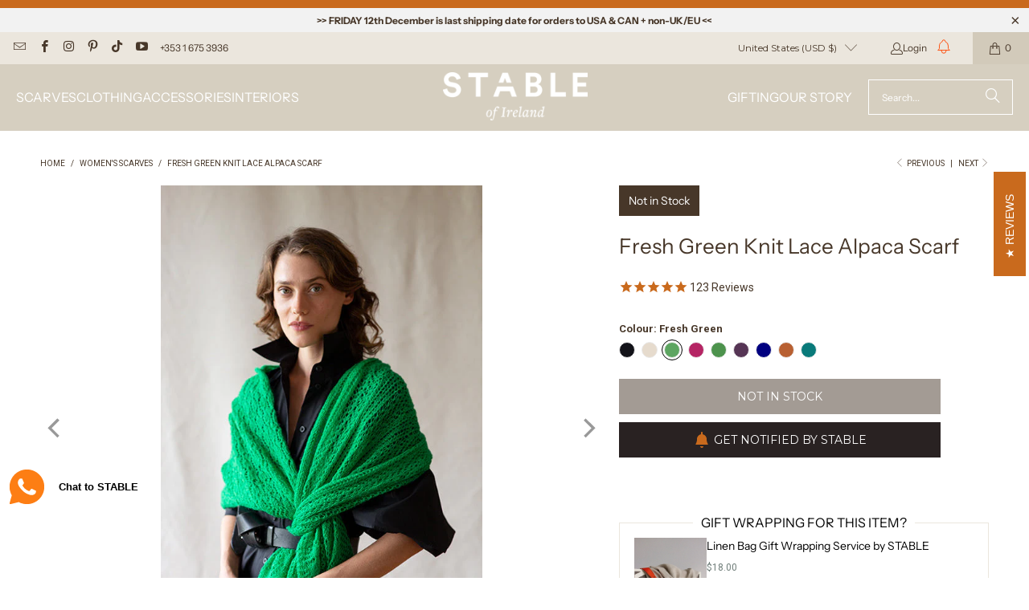

--- FILE ---
content_type: text/html; charset=utf-8
request_url: https://www.stableofireland.com/en-us/collections/womens-scarves/products/fresh-green-knit-lace-alpaca-scarf
body_size: 57327
content:
<!DOCTYPE html>
<html class="no-js no-touch" lang="en">

  <head>
  <script>
    window.Store = window.Store || {};
    window.Store.id = 2164752473;
  </script>
    <meta charset="utf-8">
    <meta http-equiv="cleartype" content="on">
    <meta name="robots" content="index,follow">

    <!-- Mobile Specific Metas -->
    <meta name="HandheldFriendly" content="True">
    <meta name="MobileOptimized" content="320">
    <meta name="viewport" content="width=device-width,initial-scale=1">
    <meta name="theme-color" content="#ffffff">

    
    <title>
      Fresh Green Knit Lace Alpaca Scarf - STABLE of Ireland
    </title>

    
      <meta name="description" content="This piece is inspired by the women of the Aran Islands long ago. We decided to rework four different lace style patterns typical of what the women here would have worn into deliciously soft alpaca wool. These are beautifully made by our knitter Marian. The result is a much hardier and wrinkle resistant display of fine"/>
    

    <link rel="preconnect" href="https://fonts.shopifycdn.com" />
    <link rel="preconnect" href="https://cdn.shopify.com" />
    <link rel="preconnect" href="https://cdn.shopifycloud.com" />

    <link rel="dns-prefetch" href="https://v.shopify.com" />
    <link rel="dns-prefetch" href="https://www.youtube.com" />
    <link rel="dns-prefetch" href="https://vimeo.com" />

    <link href="//www.stableofireland.com/cdn/shop/t/122/assets/jquery.min.js?v=147293088974801289311765272436" as="script" rel="preload">

    <!-- Stylesheet for Fancybox library -->
    <link rel="stylesheet" href="//www.stableofireland.com/cdn/shop/t/122/assets/fancybox.css?v=19278034316635137701765272436" type="text/css" media="all" defer>

	<!-- Stamped styles -->
	

    <!-- Stylesheets for Turbo -->
	<link href="//www.stableofireland.com/cdn/shop/t/122/assets/styles.css?v=86282335556123739191765272615" rel="stylesheet" type="text/css" media="all" />
	<link href="//www.stableofireland.com/cdn/shop/t/122/assets/custom_styles.css?v=163584338682520644511765272614" rel="stylesheet" type="text/css" media="all" />

    <!-- Icons -->
    
      <link rel="shortcut icon" type="image/x-icon" href="//www.stableofireland.com/cdn/shop/files/STABLE-of-Ireland-Favicon_180x180.png?v=1613640598">
      <link rel="apple-touch-icon" href="//www.stableofireland.com/cdn/shop/files/STABLE-of-Ireland-Favicon_180x180.png?v=1613640598"/>
      <link rel="apple-touch-icon" sizes="57x57" href="//www.stableofireland.com/cdn/shop/files/STABLE-of-Ireland-Favicon_57x57.png?v=1613640598"/>
      <link rel="apple-touch-icon" sizes="60x60" href="//www.stableofireland.com/cdn/shop/files/STABLE-of-Ireland-Favicon_60x60.png?v=1613640598"/>
      <link rel="apple-touch-icon" sizes="72x72" href="//www.stableofireland.com/cdn/shop/files/STABLE-of-Ireland-Favicon_72x72.png?v=1613640598"/>
      <link rel="apple-touch-icon" sizes="76x76" href="//www.stableofireland.com/cdn/shop/files/STABLE-of-Ireland-Favicon_76x76.png?v=1613640598"/>
      <link rel="apple-touch-icon" sizes="114x114" href="//www.stableofireland.com/cdn/shop/files/STABLE-of-Ireland-Favicon_114x114.png?v=1613640598"/>
      <link rel="apple-touch-icon" sizes="180x180" href="//www.stableofireland.com/cdn/shop/files/STABLE-of-Ireland-Favicon_180x180.png?v=1613640598"/>
      <link rel="apple-touch-icon" sizes="228x228" href="//www.stableofireland.com/cdn/shop/files/STABLE-of-Ireland-Favicon_228x228.png?v=1613640598"/>
    
    <link rel="canonical" href="https://www.stableofireland.com/en-us/products/fresh-green-knit-lace-alpaca-scarf"/>

    

    

    
      <script src="//www.stableofireland.com/cdn/shop/t/122/assets/currencies.js?v=1648699478663843391765272436" defer></script>
    

    
    <script>
      window.PXUTheme = window.PXUTheme || {};
      window.PXUTheme.version = '9.4.0';
      window.PXUTheme.name = 'Turbo';
    </script>
    


    
<template id="price-ui"><span class="price " data-price></span><span class="compare-at-price" data-compare-at-price></span><span class="unit-pricing" data-unit-pricing></span></template>
    <template id="price-ui-badge"><div class="price-ui-badge__sticker price-ui-badge__sticker--">
    <span class="price-ui-badge__sticker-text" data-badge></span>
  </div></template>
    
    <template id="price-ui__price"><span class="money" data-price></span></template>
    <template id="price-ui__price-range"><span class="price-min" data-price-min><span class="money" data-price></span></span> - <span class="price-max" data-price-max><span class="money" data-price></span></span></template>
    <template id="price-ui__unit-pricing"><span class="unit-quantity" data-unit-quantity></span> | <span class="unit-price" data-unit-price><span class="money" data-price></span></span> / <span class="unit-measurement" data-unit-measurement></span></template>
    <template id="price-ui-badge__percent-savings-range">Save up to <span data-price-percent></span>%</template>
    <template id="price-ui-badge__percent-savings">Save <span data-price-percent></span>%</template>
    <template id="price-ui-badge__price-savings-range">Save up to <span class="money" data-price></span></template>
    <template id="price-ui-badge__price-savings">Save <span class="money" data-price></span></template>
    <template id="price-ui-badge__on-sale">Sale</template>
    <template id="price-ui-badge__sold-out">Not in Stock</template>
    <template id="price-ui-badge__in-stock">In stock</template>
    


    <script>
      
window.PXUTheme = window.PXUTheme || {};


window.PXUTheme.theme_settings = {};
window.PXUTheme.currency = {};
window.PXUTheme.routes = window.PXUTheme.routes || {};


window.PXUTheme.theme_settings.display_tos_checkbox = false;
window.PXUTheme.theme_settings.go_to_checkout = true;
window.PXUTheme.theme_settings.cart_action = "ajax";
window.PXUTheme.theme_settings.cart_shipping_calculator = false;


window.PXUTheme.theme_settings.collection_swatches = false;
window.PXUTheme.theme_settings.collection_secondary_image = true;


window.PXUTheme.currency.show_multiple_currencies = false;
window.PXUTheme.currency.shop_currency = "EUR";
window.PXUTheme.currency.default_currency = "EUR";
window.PXUTheme.currency.display_format = "money_format";
window.PXUTheme.currency.money_format = "${{amount}}";
window.PXUTheme.currency.money_format_no_currency = "${{amount}}";
window.PXUTheme.currency.money_format_currency = "${{amount}} USD";
window.PXUTheme.currency.native_multi_currency = true;
window.PXUTheme.currency.iso_code = "USD";
window.PXUTheme.currency.symbol = "$";


window.PXUTheme.theme_settings.display_inventory_left = false;
window.PXUTheme.theme_settings.inventory_threshold = 10;
window.PXUTheme.theme_settings.limit_quantity = false;


window.PXUTheme.theme_settings.menu_position = "inline";


window.PXUTheme.theme_settings.newsletter_popup = false;
window.PXUTheme.theme_settings.newsletter_popup_days = "14";
window.PXUTheme.theme_settings.newsletter_popup_mobile = false;
window.PXUTheme.theme_settings.newsletter_popup_seconds = 0;


window.PXUTheme.theme_settings.pagination_type = "load_more";


window.PXUTheme.theme_settings.enable_shopify_collection_badges = false;
window.PXUTheme.theme_settings.quick_shop_thumbnail_position = "bottom-thumbnails";
window.PXUTheme.theme_settings.product_form_style = "radio";
window.PXUTheme.theme_settings.sale_banner_enabled = true;
window.PXUTheme.theme_settings.display_savings = false;
window.PXUTheme.theme_settings.display_sold_out_price = false;
window.PXUTheme.theme_settings.free_text = "Free";
window.PXUTheme.theme_settings.video_looping = null;
window.PXUTheme.theme_settings.quick_shop_style = "popup";
window.PXUTheme.theme_settings.hover_enabled = true;


window.PXUTheme.routes.cart_url = "/en-us/cart";
window.PXUTheme.routes.cart_update_url = "/en-us/cart/update";
window.PXUTheme.routes.root_url = "/en-us";
window.PXUTheme.routes.search_url = "/en-us/search";
window.PXUTheme.routes.all_products_collection_url = "/en-us/collections/all";
window.PXUTheme.routes.product_recommendations_url = "/en-us/recommendations/products";
window.PXUTheme.routes.predictive_search_url = "/en-us/search/suggest";


window.PXUTheme.theme_settings.image_loading_style = "appear";


window.PXUTheme.theme_settings.enable_autocomplete = true;


window.PXUTheme.theme_settings.page_dots_enabled = true;
window.PXUTheme.theme_settings.slideshow_arrow_size = "light";


window.PXUTheme.theme_settings.quick_shop_enabled = true;


window.PXUTheme.translation = {};


window.PXUTheme.translation.agree_to_terms_warning = "You must agree with the terms and conditions to checkout.";
window.PXUTheme.translation.one_item_left = "item left";
window.PXUTheme.translation.items_left_text = "items left";
window.PXUTheme.translation.cart_savings_text = "Total Savings";
window.PXUTheme.translation.cart_discount_text = "Discount";
window.PXUTheme.translation.cart_subtotal_text = "Subtotal";
window.PXUTheme.translation.cart_remove_text = "Remove";
window.PXUTheme.translation.cart_free_text = "Free";


window.PXUTheme.translation.newsletter_success_text = "Thank you for joining our mailing list!";


window.PXUTheme.translation.notify_email = "Enter your email address...";
window.PXUTheme.translation.notify_email_value = "Translation missing: en.contact.fields.email";
window.PXUTheme.translation.notify_email_send = "Send";
window.PXUTheme.translation.notify_message_first = "Please notify me when ";
window.PXUTheme.translation.notify_message_last = " becomes available - ";
window.PXUTheme.translation.notify_success_text = "Thanks! We will notify you when this product becomes available!";


window.PXUTheme.translation.add_to_cart = "Add to Cart";
window.PXUTheme.translation.coming_soon_text = "Coming Soon";
window.PXUTheme.translation.sold_out_text = "Not in Stock";
window.PXUTheme.translation.sale_text = "Sale";
window.PXUTheme.translation.savings_text = "You Save";
window.PXUTheme.translation.from_text = "from";
window.PXUTheme.translation.new_text = "New";
window.PXUTheme.translation.pre_order_text = "Pre-Order";
window.PXUTheme.translation.unavailable_text = "Unavailable";


window.PXUTheme.translation.all_results = "View all results";
window.PXUTheme.translation.no_results = "Sorry, no results!";


window.PXUTheme.media_queries = {};
window.PXUTheme.media_queries.small = window.matchMedia( "(max-width: 480px)" );
window.PXUTheme.media_queries.medium = window.matchMedia( "(max-width: 798px)" );
window.PXUTheme.media_queries.large = window.matchMedia( "(min-width: 799px)" );
window.PXUTheme.media_queries.larger = window.matchMedia( "(min-width: 960px)" );
window.PXUTheme.media_queries.xlarge = window.matchMedia( "(min-width: 1200px)" );
window.PXUTheme.media_queries.ie10 = window.matchMedia( "all and (-ms-high-contrast: none), (-ms-high-contrast: active)" );
window.PXUTheme.media_queries.tablet = window.matchMedia( "only screen and (min-width: 799px) and (max-width: 1024px)" );
window.PXUTheme.media_queries.mobile_and_tablet = window.matchMedia( "(max-width: 1024px)" );
    </script>

    

    

    <script>
      
    </script>

    <script>window.performance && window.performance.mark && window.performance.mark('shopify.content_for_header.start');</script><meta name="facebook-domain-verification" content="6ckytre795lrfp172t74l2uylh6upi">
<meta id="shopify-digital-wallet" name="shopify-digital-wallet" content="/2164752473/digital_wallets/dialog">
<meta name="shopify-checkout-api-token" content="124738dc3c3b44d71e122682c29b0c68">
<meta id="in-context-paypal-metadata" data-shop-id="2164752473" data-venmo-supported="false" data-environment="production" data-locale="en_US" data-paypal-v4="true" data-currency="USD">
<link rel="alternate" hreflang="x-default" href="https://www.stableofireland.com/products/fresh-green-knit-lace-alpaca-scarf">
<link rel="alternate" hreflang="en-FR" href="https://www.stableofireland.com/en-fr/products/fresh-green-knit-lace-alpaca-scarf">
<link rel="alternate" hreflang="fr-FR" href="https://www.stableofireland.com/fr-fr/products/fresh-green-knit-lace-alpaca-scarf">
<link rel="alternate" hreflang="en-DE" href="https://www.stableofireland.com/en-de/products/fresh-green-knit-lace-alpaca-scarf">
<link rel="alternate" hreflang="de-DE" href="https://www.stableofireland.com/de-de/products/fresh-green-knit-lace-alpaca-scarf">
<link rel="alternate" hreflang="en-IT" href="https://www.stableofireland.com/en-it/products/fresh-green-knit-lace-alpaca-scarf">
<link rel="alternate" hreflang="en-NL" href="https://www.stableofireland.com/en-nl/products/fresh-green-knit-lace-alpaca-scarf">
<link rel="alternate" hreflang="en-ES" href="https://www.stableofireland.com/en-es/products/fresh-green-knit-lace-alpaca-scarf">
<link rel="alternate" hreflang="en-US" href="https://www.stableofireland.com/en-us/products/fresh-green-knit-lace-alpaca-scarf">
<link rel="alternate" hreflang="en-MX" href="https://www.stableofireland.com/en-us/products/fresh-green-knit-lace-alpaca-scarf">
<link rel="alternate" type="application/json+oembed" href="https://www.stableofireland.com/en-us/products/fresh-green-knit-lace-alpaca-scarf.oembed">
<script async="async" src="/checkouts/internal/preloads.js?locale=en-US"></script>
<link rel="preconnect" href="https://shop.app" crossorigin="anonymous">
<script async="async" src="https://shop.app/checkouts/internal/preloads.js?locale=en-US&shop_id=2164752473" crossorigin="anonymous"></script>
<script id="apple-pay-shop-capabilities" type="application/json">{"shopId":2164752473,"countryCode":"IE","currencyCode":"USD","merchantCapabilities":["supports3DS"],"merchantId":"gid:\/\/shopify\/Shop\/2164752473","merchantName":"STABLE of Ireland","requiredBillingContactFields":["postalAddress","email","phone"],"requiredShippingContactFields":["postalAddress","email","phone"],"shippingType":"shipping","supportedNetworks":["visa","maestro","masterCard","amex"],"total":{"type":"pending","label":"STABLE of Ireland","amount":"1.00"},"shopifyPaymentsEnabled":true,"supportsSubscriptions":true}</script>
<script id="shopify-features" type="application/json">{"accessToken":"124738dc3c3b44d71e122682c29b0c68","betas":["rich-media-storefront-analytics"],"domain":"www.stableofireland.com","predictiveSearch":true,"shopId":2164752473,"locale":"en"}</script>
<script>var Shopify = Shopify || {};
Shopify.shop = "stableofireland.myshopify.com";
Shopify.locale = "en";
Shopify.currency = {"active":"USD","rate":"1.1961438"};
Shopify.country = "US";
Shopify.theme = {"name":"STABLE-Turbo-9.0-Dec2025-POBcoats-GiftWrapPDP","id":189311254874,"schema_name":"Turbo","schema_version":"9.4.0","theme_store_id":null,"role":"main"};
Shopify.theme.handle = "null";
Shopify.theme.style = {"id":null,"handle":null};
Shopify.cdnHost = "www.stableofireland.com/cdn";
Shopify.routes = Shopify.routes || {};
Shopify.routes.root = "/en-us/";</script>
<script type="module">!function(o){(o.Shopify=o.Shopify||{}).modules=!0}(window);</script>
<script>!function(o){function n(){var o=[];function n(){o.push(Array.prototype.slice.apply(arguments))}return n.q=o,n}var t=o.Shopify=o.Shopify||{};t.loadFeatures=n(),t.autoloadFeatures=n()}(window);</script>
<script>
  window.ShopifyPay = window.ShopifyPay || {};
  window.ShopifyPay.apiHost = "shop.app\/pay";
  window.ShopifyPay.redirectState = null;
</script>
<script id="shop-js-analytics" type="application/json">{"pageType":"product"}</script>
<script defer="defer" async type="module" src="//www.stableofireland.com/cdn/shopifycloud/shop-js/modules/v2/client.init-shop-cart-sync_dlpDe4U9.en.esm.js"></script>
<script defer="defer" async type="module" src="//www.stableofireland.com/cdn/shopifycloud/shop-js/modules/v2/chunk.common_FunKbpTJ.esm.js"></script>
<script type="module">
  await import("//www.stableofireland.com/cdn/shopifycloud/shop-js/modules/v2/client.init-shop-cart-sync_dlpDe4U9.en.esm.js");
await import("//www.stableofireland.com/cdn/shopifycloud/shop-js/modules/v2/chunk.common_FunKbpTJ.esm.js");

  window.Shopify.SignInWithShop?.initShopCartSync?.({"fedCMEnabled":true,"windoidEnabled":true});

</script>
<script>
  window.Shopify = window.Shopify || {};
  if (!window.Shopify.featureAssets) window.Shopify.featureAssets = {};
  window.Shopify.featureAssets['shop-js'] = {"shop-cart-sync":["modules/v2/client.shop-cart-sync_DIWHqfTk.en.esm.js","modules/v2/chunk.common_FunKbpTJ.esm.js"],"init-fed-cm":["modules/v2/client.init-fed-cm_CmNkGb1A.en.esm.js","modules/v2/chunk.common_FunKbpTJ.esm.js"],"shop-button":["modules/v2/client.shop-button_Dpfxl9vG.en.esm.js","modules/v2/chunk.common_FunKbpTJ.esm.js"],"shop-cash-offers":["modules/v2/client.shop-cash-offers_CtPYbIPM.en.esm.js","modules/v2/chunk.common_FunKbpTJ.esm.js","modules/v2/chunk.modal_n1zSoh3t.esm.js"],"init-windoid":["modules/v2/client.init-windoid_V_O5I0mt.en.esm.js","modules/v2/chunk.common_FunKbpTJ.esm.js"],"shop-toast-manager":["modules/v2/client.shop-toast-manager_p8J9W8kY.en.esm.js","modules/v2/chunk.common_FunKbpTJ.esm.js"],"init-shop-email-lookup-coordinator":["modules/v2/client.init-shop-email-lookup-coordinator_DUdFDmvK.en.esm.js","modules/v2/chunk.common_FunKbpTJ.esm.js"],"init-shop-cart-sync":["modules/v2/client.init-shop-cart-sync_dlpDe4U9.en.esm.js","modules/v2/chunk.common_FunKbpTJ.esm.js"],"pay-button":["modules/v2/client.pay-button_x_P2fRzB.en.esm.js","modules/v2/chunk.common_FunKbpTJ.esm.js"],"shop-login-button":["modules/v2/client.shop-login-button_C3-NmE42.en.esm.js","modules/v2/chunk.common_FunKbpTJ.esm.js","modules/v2/chunk.modal_n1zSoh3t.esm.js"],"avatar":["modules/v2/client.avatar_BTnouDA3.en.esm.js"],"init-shop-for-new-customer-accounts":["modules/v2/client.init-shop-for-new-customer-accounts_aeWumpsw.en.esm.js","modules/v2/client.shop-login-button_C3-NmE42.en.esm.js","modules/v2/chunk.common_FunKbpTJ.esm.js","modules/v2/chunk.modal_n1zSoh3t.esm.js"],"init-customer-accounts-sign-up":["modules/v2/client.init-customer-accounts-sign-up_CRLhpYdY.en.esm.js","modules/v2/client.shop-login-button_C3-NmE42.en.esm.js","modules/v2/chunk.common_FunKbpTJ.esm.js","modules/v2/chunk.modal_n1zSoh3t.esm.js"],"checkout-modal":["modules/v2/client.checkout-modal_EOl6FxyC.en.esm.js","modules/v2/chunk.common_FunKbpTJ.esm.js","modules/v2/chunk.modal_n1zSoh3t.esm.js"],"init-customer-accounts":["modules/v2/client.init-customer-accounts_BkuyBVsz.en.esm.js","modules/v2/client.shop-login-button_C3-NmE42.en.esm.js","modules/v2/chunk.common_FunKbpTJ.esm.js","modules/v2/chunk.modal_n1zSoh3t.esm.js"],"shop-follow-button":["modules/v2/client.shop-follow-button_DDNA7Aw9.en.esm.js","modules/v2/chunk.common_FunKbpTJ.esm.js","modules/v2/chunk.modal_n1zSoh3t.esm.js"],"lead-capture":["modules/v2/client.lead-capture_LZVhB0lN.en.esm.js","modules/v2/chunk.common_FunKbpTJ.esm.js","modules/v2/chunk.modal_n1zSoh3t.esm.js"],"shop-login":["modules/v2/client.shop-login_D4d_T_FR.en.esm.js","modules/v2/chunk.common_FunKbpTJ.esm.js","modules/v2/chunk.modal_n1zSoh3t.esm.js"],"payment-terms":["modules/v2/client.payment-terms_g-geHK5T.en.esm.js","modules/v2/chunk.common_FunKbpTJ.esm.js","modules/v2/chunk.modal_n1zSoh3t.esm.js"]};
</script>
<script>(function() {
  var isLoaded = false;
  function asyncLoad() {
    if (isLoaded) return;
    isLoaded = true;
    var urls = ["https:\/\/woolyfeed-tags.nyc3.cdn.digitaloceanspaces.com\/stableofireland.myshopify.com\/3964412098.js?shop=stableofireland.myshopify.com","https:\/\/app.getwisp.co\/embed\/shopify?website_id=6Vkz\u0026shop=stableofireland.myshopify.com","https:\/\/wisepops.net\/loader.js?v=2\u0026h=r7aPv7sZx6\u0026shop=stableofireland.myshopify.com"];
    for (var i = 0; i < urls.length; i++) {
      var s = document.createElement('script');
      s.type = 'text/javascript';
      s.async = true;
      s.src = urls[i];
      var x = document.getElementsByTagName('script')[0];
      x.parentNode.insertBefore(s, x);
    }
  };
  if(window.attachEvent) {
    window.attachEvent('onload', asyncLoad);
  } else {
    window.addEventListener('load', asyncLoad, false);
  }
})();</script>
<script id="__st">var __st={"a":2164752473,"offset":0,"reqid":"a1019021-6902-4c21-be12-30bc42583de1-1765550816","pageurl":"www.stableofireland.com\/en-us\/collections\/womens-scarves\/products\/fresh-green-knit-lace-alpaca-scarf","u":"cb732598f4dd","p":"product","rtyp":"product","rid":2099987120217};</script>
<script>window.ShopifyPaypalV4VisibilityTracking = true;</script>
<script id="captcha-bootstrap">!function(){'use strict';const t='contact',e='account',n='new_comment',o=[[t,t],['blogs',n],['comments',n],[t,'customer']],c=[[e,'customer_login'],[e,'guest_login'],[e,'recover_customer_password'],[e,'create_customer']],r=t=>t.map((([t,e])=>`form[action*='/${t}']:not([data-nocaptcha='true']) input[name='form_type'][value='${e}']`)).join(','),a=t=>()=>t?[...document.querySelectorAll(t)].map((t=>t.form)):[];function s(){const t=[...o],e=r(t);return a(e)}const i='password',u='form_key',d=['recaptcha-v3-token','g-recaptcha-response','h-captcha-response',i],f=()=>{try{return window.sessionStorage}catch{return}},m='__shopify_v',_=t=>t.elements[u];function p(t,e,n=!1){try{const o=window.sessionStorage,c=JSON.parse(o.getItem(e)),{data:r}=function(t){const{data:e,action:n}=t;return t[m]||n?{data:e,action:n}:{data:t,action:n}}(c);for(const[e,n]of Object.entries(r))t.elements[e]&&(t.elements[e].value=n);n&&o.removeItem(e)}catch(o){console.error('form repopulation failed',{error:o})}}const l='form_type',E='cptcha';function T(t){t.dataset[E]=!0}const w=window,h=w.document,L='Shopify',v='ce_forms',y='captcha';let A=!1;((t,e)=>{const n=(g='f06e6c50-85a8-45c8-87d0-21a2b65856fe',I='https://cdn.shopify.com/shopifycloud/storefront-forms-hcaptcha/ce_storefront_forms_captcha_hcaptcha.v1.5.2.iife.js',D={infoText:'Protected by hCaptcha',privacyText:'Privacy',termsText:'Terms'},(t,e,n)=>{const o=w[L][v],c=o.bindForm;if(c)return c(t,g,e,D).then(n);var r;o.q.push([[t,g,e,D],n]),r=I,A||(h.body.append(Object.assign(h.createElement('script'),{id:'captcha-provider',async:!0,src:r})),A=!0)});var g,I,D;w[L]=w[L]||{},w[L][v]=w[L][v]||{},w[L][v].q=[],w[L][y]=w[L][y]||{},w[L][y].protect=function(t,e){n(t,void 0,e),T(t)},Object.freeze(w[L][y]),function(t,e,n,w,h,L){const[v,y,A,g]=function(t,e,n){const i=e?o:[],u=t?c:[],d=[...i,...u],f=r(d),m=r(i),_=r(d.filter((([t,e])=>n.includes(e))));return[a(f),a(m),a(_),s()]}(w,h,L),I=t=>{const e=t.target;return e instanceof HTMLFormElement?e:e&&e.form},D=t=>v().includes(t);t.addEventListener('submit',(t=>{const e=I(t);if(!e)return;const n=D(e)&&!e.dataset.hcaptchaBound&&!e.dataset.recaptchaBound,o=_(e),c=g().includes(e)&&(!o||!o.value);(n||c)&&t.preventDefault(),c&&!n&&(function(t){try{if(!f())return;!function(t){const e=f();if(!e)return;const n=_(t);if(!n)return;const o=n.value;o&&e.removeItem(o)}(t);const e=Array.from(Array(32),(()=>Math.random().toString(36)[2])).join('');!function(t,e){_(t)||t.append(Object.assign(document.createElement('input'),{type:'hidden',name:u})),t.elements[u].value=e}(t,e),function(t,e){const n=f();if(!n)return;const o=[...t.querySelectorAll(`input[type='${i}']`)].map((({name:t})=>t)),c=[...d,...o],r={};for(const[a,s]of new FormData(t).entries())c.includes(a)||(r[a]=s);n.setItem(e,JSON.stringify({[m]:1,action:t.action,data:r}))}(t,e)}catch(e){console.error('failed to persist form',e)}}(e),e.submit())}));const S=(t,e)=>{t&&!t.dataset[E]&&(n(t,e.some((e=>e===t))),T(t))};for(const o of['focusin','change'])t.addEventListener(o,(t=>{const e=I(t);D(e)&&S(e,y())}));const B=e.get('form_key'),M=e.get(l),P=B&&M;t.addEventListener('DOMContentLoaded',(()=>{const t=y();if(P)for(const e of t)e.elements[l].value===M&&p(e,B);[...new Set([...A(),...v().filter((t=>'true'===t.dataset.shopifyCaptcha))])].forEach((e=>S(e,t)))}))}(h,new URLSearchParams(w.location.search),n,t,e,['guest_login'])})(!0,!0)}();</script>
<script integrity="sha256-52AcMU7V7pcBOXWImdc/TAGTFKeNjmkeM1Pvks/DTgc=" data-source-attribution="shopify.loadfeatures" defer="defer" src="//www.stableofireland.com/cdn/shopifycloud/storefront/assets/storefront/load_feature-81c60534.js" crossorigin="anonymous"></script>
<script crossorigin="anonymous" defer="defer" src="//www.stableofireland.com/cdn/shopifycloud/storefront/assets/shopify_pay/storefront-65b4c6d7.js?v=20250812"></script>
<script data-source-attribution="shopify.dynamic_checkout.dynamic.init">var Shopify=Shopify||{};Shopify.PaymentButton=Shopify.PaymentButton||{isStorefrontPortableWallets:!0,init:function(){window.Shopify.PaymentButton.init=function(){};var t=document.createElement("script");t.src="https://www.stableofireland.com/cdn/shopifycloud/portable-wallets/latest/portable-wallets.en.js",t.type="module",document.head.appendChild(t)}};
</script>
<script data-source-attribution="shopify.dynamic_checkout.buyer_consent">
  function portableWalletsHideBuyerConsent(e){var t=document.getElementById("shopify-buyer-consent"),n=document.getElementById("shopify-subscription-policy-button");t&&n&&(t.classList.add("hidden"),t.setAttribute("aria-hidden","true"),n.removeEventListener("click",e))}function portableWalletsShowBuyerConsent(e){var t=document.getElementById("shopify-buyer-consent"),n=document.getElementById("shopify-subscription-policy-button");t&&n&&(t.classList.remove("hidden"),t.removeAttribute("aria-hidden"),n.addEventListener("click",e))}window.Shopify?.PaymentButton&&(window.Shopify.PaymentButton.hideBuyerConsent=portableWalletsHideBuyerConsent,window.Shopify.PaymentButton.showBuyerConsent=portableWalletsShowBuyerConsent);
</script>
<script data-source-attribution="shopify.dynamic_checkout.cart.bootstrap">document.addEventListener("DOMContentLoaded",(function(){function t(){return document.querySelector("shopify-accelerated-checkout-cart, shopify-accelerated-checkout")}if(t())Shopify.PaymentButton.init();else{new MutationObserver((function(e,n){t()&&(Shopify.PaymentButton.init(),n.disconnect())})).observe(document.body,{childList:!0,subtree:!0})}}));
</script>
<script id='scb4127' type='text/javascript' async='' src='https://www.stableofireland.com/cdn/shopifycloud/privacy-banner/storefront-banner.js'></script><link id="shopify-accelerated-checkout-styles" rel="stylesheet" media="screen" href="https://www.stableofireland.com/cdn/shopifycloud/portable-wallets/latest/accelerated-checkout-backwards-compat.css" crossorigin="anonymous">
<style id="shopify-accelerated-checkout-cart">
        #shopify-buyer-consent {
  margin-top: 1em;
  display: inline-block;
  width: 100%;
}

#shopify-buyer-consent.hidden {
  display: none;
}

#shopify-subscription-policy-button {
  background: none;
  border: none;
  padding: 0;
  text-decoration: underline;
  font-size: inherit;
  cursor: pointer;
}

#shopify-subscription-policy-button::before {
  box-shadow: none;
}

      </style>

<script>window.performance && window.performance.mark && window.performance.mark('shopify.content_for_header.end');</script>

    

<meta name="author" content="STABLE of Ireland">
<meta property="og:url" content="https://www.stableofireland.com/en-us/products/fresh-green-knit-lace-alpaca-scarf">
<meta property="og:site_name" content="STABLE of Ireland">




  <meta property="og:type" content="product">
  <meta property="og:title" content="Fresh Green Knit Lace Alpaca Scarf">
  
    
      <meta property="og:image" content="https://www.stableofireland.com/cdn/shop/products/Fresh-Green-Knit-Lace-Alpaca-Scarf-stableofireland_600x.jpg?v=1707753456">
      <meta property="og:image:secure_url" content="https://www.stableofireland.com/cdn/shop/products/Fresh-Green-Knit-Lace-Alpaca-Scarf-stableofireland_600x.jpg?v=1707753456">
      
      <meta property="og:image:width" content="520">
      <meta property="og:image:height" content="780">
    
      <meta property="og:image" content="https://www.stableofireland.com/cdn/shop/products/Fresh-Green-Knit-Lace-Alpaca-Scarf-stableofireland-2_600x.jpg?v=1707753460">
      <meta property="og:image:secure_url" content="https://www.stableofireland.com/cdn/shop/products/Fresh-Green-Knit-Lace-Alpaca-Scarf-stableofireland-2_600x.jpg?v=1707753460">
      
      <meta property="og:image:width" content="528">
      <meta property="og:image:height" content="792">
    
      <meta property="og:image" content="https://www.stableofireland.com/cdn/shop/products/Fresh-Green-Knit-Lace-Alpaca-Scarf-stableofireland-3_600x.jpg?v=1707753464">
      <meta property="og:image:secure_url" content="https://www.stableofireland.com/cdn/shop/products/Fresh-Green-Knit-Lace-Alpaca-Scarf-stableofireland-3_600x.jpg?v=1707753464">
      
      <meta property="og:image:width" content="528">
      <meta property="og:image:height" content="792">
    
  
  <meta property="product:price:amount" content="347.00">
  <meta property="product:price:currency" content="EUR">



  <meta property="og:description" content="This piece is inspired by the women of the Aran Islands long ago. We decided to rework four different lace style patterns typical of what the women here would have worn into deliciously soft alpaca wool. These are beautifully made by our knitter Marian. The result is a much hardier and wrinkle resistant display of fine">




<meta name="twitter:card" content="summary">

  <meta name="twitter:title" content="Fresh Green Knit Lace Alpaca Scarf">
  <meta name="twitter:description" content="This piece is inspired by the women of the Aran Islands long ago. We decided to rework four different lace style patterns typical of what the women here would have worn into deliciously soft alpaca wool. These are beautifully made by our knitter Marian. The result is a much hardier and wrinkle resistant display of fine lace knitting. A generous scarf, shoulder wrap and shawl to wear around the neck and shoulders or across the body and tied with a belt.
">
  <meta name="twitter:image" content="https://www.stableofireland.com/cdn/shop/products/Fresh-Green-Knit-Lace-Alpaca-Scarf-stableofireland_240x.jpg?v=1707753456">
  <meta name="twitter:image:width" content="240">
  <meta name="twitter:image:height" content="240">
  <meta name="twitter:image:alt" content="Fresh Green Knit Lace Alpaca Scarf-Scarves &amp; Shawls-STABLE of Ireland">



    <link rel="prev" href="/en-us/collections/womens-scarves/products/handwoven-herringbone-scarf">
    <link rel="next" href="/en-us/collections/womens-scarves/products/hot-pink-knit-lace-alpaca-scarf">

  <!--Microsoft Clarity tracking -->
<script type="text/javascript">
    (function(c,l,a,r,i,t,y){
        c[a]=c[a]||function(){(c[a].q=c[a].q||[]).push(arguments)};
        t=l.createElement(r);t.async=1;t.src="https://www.clarity.ms/tag/"+i;
        y=l.getElementsByTagName(r)[0];y.parentNode.insertBefore(t,y);
    })(window, document, "clarity", "script", "g5id0cjltv");
</script>

  <!-- BEGIN app block: shopify://apps/microsoft-clarity/blocks/clarity_js/31c3d126-8116-4b4a-8ba1-baeda7c4aeea -->
<script type="text/javascript">
  (function (c, l, a, r, i, t, y) {
    c[a] = c[a] || function () { (c[a].q = c[a].q || []).push(arguments); };
    t = l.createElement(r); t.async = 1; t.src = "https://www.clarity.ms/tag/" + i + "?ref=shopify";
    y = l.getElementsByTagName(r)[0]; y.parentNode.insertBefore(t, y);

    c.Shopify.loadFeatures([{ name: "consent-tracking-api", version: "0.1" }], error => {
      if (error) {
        console.error("Error loading Shopify features:", error);
        return;
      }

      c[a]('consentv2', {
        ad_Storage: c.Shopify.customerPrivacy.marketingAllowed() ? "granted" : "denied",
        analytics_Storage: c.Shopify.customerPrivacy.analyticsProcessingAllowed() ? "granted" : "denied",
      });
    });

    l.addEventListener("visitorConsentCollected", function (e) {
      c[a]('consentv2', {
        ad_Storage: e.detail.marketingAllowed ? "granted" : "denied",
        analytics_Storage: e.detail.analyticsAllowed ? "granted" : "denied",
      });
    });
  })(window, document, "clarity", "script", "g5id0cjltv");
</script>



<!-- END app block --><!-- BEGIN app block: shopify://apps/xo-gallery/blocks/xo-gallery-seo/e61dfbaa-1a75-4e4e-bffc-324f17325251 --><!-- XO Gallery SEO -->

<!-- End: XO Gallery SEO -->


<!-- END app block --><!-- BEGIN app block: shopify://apps/wisepops-email-sms-popups/blocks/app-embed/e7d7a4f7-0df4-4073-9375-5f36db513952 --><script>
  // Create the wisepops() function
  window.wisepops_key = window.WisePopsObject = window.wisepops_key || window.WisePopsObject || "wisepops";
  window[window.wisepops_key] = function () {
    window[window.wisepops_key].q.push(arguments);
  };
  window[window.wisepops_key].q = [];
  window[window.wisepops_key].l = Date.now();

  // Disable deprecated snippet
  window._wisepopsSkipShopifyDeprecatedSnippet = true;

  document.addEventListener('wisepops.after-initialization', function () {
    // https://developer.mozilla.org/en-US/docs/Web/API/Document/cookie/Simple_document.cookie_framework
    function getCookieValue(sKey) {
      if (!sKey) { return null; }
      return decodeURIComponent(document.cookie.replace(new RegExp("(?:(?:^|.*;)\\s*" + encodeURIComponent(sKey).replace(/[\-\.\+\*]/g, "\\$&") + "\\s*\\=\\s*([^;]*).*$)|^.*$"), "$1")) || null;
    }

    function getTotalInventoryQuantity() {
      var variants = [{"id":32381030137945,"title":"Default Title","option1":"Default Title","option2":null,"option3":null,"sku":"2309","requires_shipping":true,"taxable":true,"featured_image":null,"available":false,"name":"Fresh Green Knit Lace Alpaca Scarf","public_title":null,"options":["Default Title"],"price":34700,"weight":100,"compare_at_price":null,"inventory_management":"shopify","barcode":"5748730002309","requires_selling_plan":false,"selling_plan_allocations":[]}];
      if (!variants) {
        return null;
      }

      var totalQuantity = 0;
      for (var i in variants) {
        if (variants[i] && variants[i].inventory_quantity) {
          totalQuantity += variants[i].inventory_quantity;
        } else {
          return null;
        }
      }
      return totalQuantity;
    }

    function getMapCartItems(key, items){
      var cartItems = items ?? [];
      return cartItems.map(function (item) {
        return item[key];
      })
      .filter(function (item){
        if (item !== undefined && item !== null && item !== "") {
          return true;
        }
        return false;
      })
      .join(',');
    }

    

    // Set built-in properties
    window[window.wisepops_key]('properties', {
      client_id: null,
      cart: {
        discount_code: getCookieValue('discount_code'),
        item_count: 0,
        total_price: 0 / 100,
        currency: "USD",
        skus: getMapCartItems('sku'),
        items: []
      },
      customer: {
        accepts_marketing: false,
        is_logged_in:  false ,
        last_order: {
          created_at: null,
        },
        orders_count: 0,
        total_spent: (isNaN(null) ? 0 : (null / 100)),
        tags:  null ,
        email: null,
        first_name: null,
        last_name: null,
      },
      product: {
        available: false,
        price:  34700 / 100 ,
        tags: "Alpaca,alpaca-scarf,Green,Handwoven Wool,Lace,Scarves,Scarves \u0026 Shawls,spo-default,spo-disabled,Textile,Women,Wool",
        total_inventory_quantity: getTotalInventoryQuantity(),
        stock: 0,
      },
      orders: {},
      

    }, { temporary: true });

    // Custom event when product added to cart
    var shopifyTrackFunction = window.ShopifyAnalytics && ShopifyAnalytics.lib && ShopifyAnalytics.lib.track;
    var lastAddedToCartTimestamp = 0;
    if (shopifyTrackFunction) {
      ShopifyAnalytics.lib.track = function () {
        if (arguments[0] === 'Added Product') {
            (async () => {
                let cartPayload;
                try {
                    cartPayload = await (await fetch(window.Shopify.routes.root + 'cart.js')).json();
                } catch (e) {}

                if (cartPayload) {
                    window[window.wisepops_key]('properties', {
                        cart: {
                            discount_code: getCookieValue('discount_code'),
                            item_count: cartPayload.items.length,
                            total_price: (cartPayload.total_price ?? 0) / 100,
                            currency: cartPayload.currency,
                            skus: getMapCartItems('sku', cartPayload.items),
                            items: cartPayload.items.map(item => ({
                                product_id: item.product_id,
                                variant_id: item.variant_id,
                                sku: item.sku,
                                quantity: item.quantity,
                                price: (item.final_price ?? 0) / 100,
                                totalPrice: (item.final_line_price ?? 0) / 100
                            })),
                        }
                    }, {temporary: true});
                }

                var currentTimestamp = Date.now();
                if (currentTimestamp > lastAddedToCartTimestamp + 5000) {
                    window[window.wisepops_key]('event', 'product-added-to-cart');
                    lastAddedToCartTimestamp = currentTimestamp;
                }
            })();
        }
        shopifyTrackFunction.apply(this, arguments);
      };
    }
  });
</script>


<!-- END app block --><!-- BEGIN app block: shopify://apps/tinyseo/blocks/product-json-ld-embed/0605268f-f7c4-4e95-b560-e43df7d59ae4 --><script type="application/ld+json" id="tinyimg-product-json-ld">{
  "@context": "https://schema.org/",
  "@type": "Product",
  "@id": "https://www.stableofireland.com/en-us/products/fresh-green-knit-lace-alpaca-scarf",

  "gtin13": "5748730002309",
  "productId": "5748730002309",

  "sku": "2309",
  "category": "Scarves \u0026 Shawls",
  

  "weight": "0.1kg","offers" : [
  {
  "@type" : "Offer" ,
  "gtin13": "5748730002309",

  "sku": "2309",
  
  "priceCurrency" : "USD" ,
  "price": "347.0",
  "priceValidUntil": "2026-03-12",
  
  "availability" : "http://schema.org/OutOfStock",
  
  "itemCondition": "http://schema.org/NewCondition",
  

  "url" : "https://www.stableofireland.com/en-us/products/fresh-green-knit-lace-alpaca-scarf?variant=32381030137945",

  
  
  
  
  "shippingDetails": [
    
    {
      "@type": "OfferShippingDetails",
      "shippingDestination": {
         "@type": "DefinedRegion",
         "addressCountry": "GB"
      },
      
      "shippingRate": {
        "@type": "MonetaryAmount",
        "minValue": "8",
        "maxValue": "30",
        "currency": "EUR"
      },
      
      "deliveryTime": {
        "@type": "ShippingDeliveryTime",
        "handlingTime": {
          "@type": "QuantitativeValue",
          "minValue": "1",
          "maxValue": "3",
          "unitCode": "d"
        },
        "transitTime": {
          "@type": "QuantitativeValue",
          "minValue": "5",
          "maxValue": "15",
          "unitCode": "d"
        }
      }
    }
    ,
    {
      "@type": "OfferShippingDetails",
      "shippingDestination": {
         "@type": "DefinedRegion",
         "addressCountry": "US"
      },
      
      "shippingRate": {
        "@type": "MonetaryAmount",
        "minValue": "8",
        "maxValue": "30",
        "currency": "EUR"
      },
      
      "deliveryTime": {
        "@type": "ShippingDeliveryTime",
        "handlingTime": {
          "@type": "QuantitativeValue",
          "minValue": "1",
          "maxValue": "3",
          "unitCode": "d"
        },
        "transitTime": {
          "@type": "QuantitativeValue",
          "minValue": "5",
          "maxValue": "15",
          "unitCode": "d"
        }
      }
    }
    ,
    {
      "@type": "OfferShippingDetails",
      "shippingDestination": {
         "@type": "DefinedRegion",
         "addressCountry": "IE"
      },
      
      "shippingRate": {
        "@type": "MonetaryAmount",
        "minValue": "8",
        "maxValue": "30",
        "currency": "EUR"
      },
      
      "deliveryTime": {
        "@type": "ShippingDeliveryTime",
        "handlingTime": {
          "@type": "QuantitativeValue",
          "minValue": "1",
          "maxValue": "3",
          "unitCode": "d"
        },
        "transitTime": {
          "@type": "QuantitativeValue",
          "minValue": "5",
          "maxValue": "15",
          "unitCode": "d"
        }
      }
    }
    ,
    {
      "@type": "OfferShippingDetails",
      "shippingDestination": {
         "@type": "DefinedRegion",
         "addressCountry": "AU"
      },
      
      "shippingRate": {
        "@type": "MonetaryAmount",
        "minValue": "8",
        "maxValue": "30",
        "currency": "EUR"
      },
      
      "deliveryTime": {
        "@type": "ShippingDeliveryTime",
        "handlingTime": {
          "@type": "QuantitativeValue",
          "minValue": "1",
          "maxValue": "3",
          "unitCode": "d"
        },
        "transitTime": {
          "@type": "QuantitativeValue",
          "minValue": "5",
          "maxValue": "15",
          "unitCode": "d"
        }
      }
    }
    ,
    {
      "@type": "OfferShippingDetails",
      "shippingDestination": {
         "@type": "DefinedRegion",
         "addressCountry": "DE"
      },
      
      "shippingRate": {
        "@type": "MonetaryAmount",
        "minValue": "8",
        "maxValue": "30",
        "currency": "EUR"
      },
      
      "deliveryTime": {
        "@type": "ShippingDeliveryTime",
        "handlingTime": {
          "@type": "QuantitativeValue",
          "minValue": "1",
          "maxValue": "3",
          "unitCode": "d"
        },
        "transitTime": {
          "@type": "QuantitativeValue",
          "minValue": "5",
          "maxValue": "15",
          "unitCode": "d"
        }
      }
    }
    ,
    {
      "@type": "OfferShippingDetails",
      "shippingDestination": {
         "@type": "DefinedRegion",
         "addressCountry": "FR"
      },
      
      "shippingRate": {
        "@type": "MonetaryAmount",
        "minValue": "8",
        "maxValue": "30",
        "currency": "EUR"
      },
      
      "deliveryTime": {
        "@type": "ShippingDeliveryTime",
        "handlingTime": {
          "@type": "QuantitativeValue",
          "minValue": "1",
          "maxValue": "3",
          "unitCode": "d"
        },
        "transitTime": {
          "@type": "QuantitativeValue",
          "minValue": "5",
          "maxValue": "15",
          "unitCode": "d"
        }
      }
    }
    ,
    {
      "@type": "OfferShippingDetails",
      "shippingDestination": {
         "@type": "DefinedRegion",
         "addressCountry": "CA"
      },
      
      "shippingRate": {
        "@type": "MonetaryAmount",
        "minValue": "8",
        "maxValue": "30",
        "currency": "EUR"
      },
      
      "deliveryTime": {
        "@type": "ShippingDeliveryTime",
        "handlingTime": {
          "@type": "QuantitativeValue",
          "minValue": "1",
          "maxValue": "3",
          "unitCode": "d"
        },
        "transitTime": {
          "@type": "QuantitativeValue",
          "minValue": "5",
          "maxValue": "15",
          "unitCode": "d"
        }
      }
    }
    ,
    {
      "@type": "OfferShippingDetails",
      "shippingDestination": {
         "@type": "DefinedRegion",
         "addressCountry": "ES"
      },
      
      "shippingRate": {
        "@type": "MonetaryAmount",
        "minValue": "8",
        "maxValue": "30",
        "currency": "EUR"
      },
      
      "deliveryTime": {
        "@type": "ShippingDeliveryTime",
        "handlingTime": {
          "@type": "QuantitativeValue",
          "minValue": "1",
          "maxValue": "3",
          "unitCode": "d"
        },
        "transitTime": {
          "@type": "QuantitativeValue",
          "minValue": "5",
          "maxValue": "15",
          "unitCode": "d"
        }
      }
    }
    ,
    {
      "@type": "OfferShippingDetails",
      "shippingDestination": {
         "@type": "DefinedRegion",
         "addressCountry": "SE"
      },
      
      "shippingRate": {
        "@type": "MonetaryAmount",
        "minValue": "8",
        "maxValue": "30",
        "currency": "EUR"
      },
      
      "deliveryTime": {
        "@type": "ShippingDeliveryTime",
        "handlingTime": {
          "@type": "QuantitativeValue",
          "minValue": "1",
          "maxValue": "3",
          "unitCode": "d"
        },
        "transitTime": {
          "@type": "QuantitativeValue",
          "minValue": "5",
          "maxValue": "15",
          "unitCode": "d"
        }
      }
    }
    ,
    {
      "@type": "OfferShippingDetails",
      "shippingDestination": {
         "@type": "DefinedRegion",
         "addressCountry": "IT"
      },
      
      "shippingRate": {
        "@type": "MonetaryAmount",
        "minValue": "8",
        "maxValue": "30",
        "currency": "EUR"
      },
      
      "deliveryTime": {
        "@type": "ShippingDeliveryTime",
        "handlingTime": {
          "@type": "QuantitativeValue",
          "minValue": "1",
          "maxValue": "3",
          "unitCode": "d"
        },
        "transitTime": {
          "@type": "QuantitativeValue",
          "minValue": "5",
          "maxValue": "15",
          "unitCode": "d"
        }
      }
    }
    
  ],
  
  "seller" : {
  "@type" : "Organization",
  "name" : "STABLE of Ireland"
  }
  }
  ],
  "name": "Fresh Green Knit Lace Alpaca Scarf","image": "https://www.stableofireland.com/cdn/shop/products/Fresh-Green-Knit-Lace-Alpaca-Scarf-stableofireland.jpg?v=1707753456",








  
  
  
  




  
  
  
  
  
  


  
  
  

"aggregateRating": {
    "@type": "AggregateRating",
    "ratingValue": "5.0",
    "ratingCount": "56",
    "bestRating": "5",
    "worstRating": "1"
  },"description": "This piece is inspired by the women of the Aran Islands long ago. We decided to rework four different lace style patterns typical of what the women here would have worn into deliciously soft alpaca wool. These are beautifully made by our knitter Marian. The result is a much hardier and wrinkle resistant display of fine lace knitting. A generous scarf, shoulder wrap and shawl to wear around the neck and shoulders or across the body and tied with a belt. ",
  "manufacturer": "stableofireland",
  "material": "",
  "url": "https://www.stableofireland.com/products/fresh-green-knit-lace-alpaca-scarf",
    
  "additionalProperty":
  [
  
    
    
    ],
    
    "brand": {
      "@type": "Brand",
      "name": "stableofireland"
    }
 }
</script>
<!-- END app block --><!-- BEGIN app block: shopify://apps/tinyseo/blocks/breadcrumbs-json-ld-embed/0605268f-f7c4-4e95-b560-e43df7d59ae4 --><script type="application/ld+json" id="tinyimg-breadcrumbs-json-ld">
      {
        "@context": "https://schema.org",
        "@type": "BreadcrumbList",
        "itemListElement": [
          {
            "@type": "ListItem",
            "position": 1,
            "item": {
              "@id": "https://www.stableofireland.com",
          "name": "Home"
        }
      }
      
        
        
      ,{
        "@type": "ListItem",
        "position": 2,
        "item": {
          "@id": "https://www.stableofireland.com/collections/alpaca-scarves",
          "name": "Alpaca Scarves"
        }
      }
      
      ,{
        "@type": "ListItem",
        "position": 3,
        "item": {
          "@id": "https://www.stableofireland.com/products/fresh-green-knit-lace-alpaca-scarf",
          "name": "Fresh Green Knit Lace Alpaca Scarf"
        }
      }
      
      ]
    }
  </script>
<!-- END app block --><script src="https://cdn.shopify.com/extensions/019a2476-81dd-74f9-b7fc-72a75043540c/whatsapp-for-store-84/assets/ChatBubble.js" type="text/javascript" defer="defer"></script>
<link href="https://cdn.shopify.com/extensions/019a2476-81dd-74f9-b7fc-72a75043540c/whatsapp-for-store-84/assets/ChatBubble.css" rel="stylesheet" type="text/css" media="all">
<script src="https://cdn.shopify.com/extensions/019b03d4-e4ea-7c06-aaed-2e53671f323c/js-client-202/assets/pushowl-shopify.js" type="text/javascript" defer="defer"></script>
<link href="https://monorail-edge.shopifysvc.com" rel="dns-prefetch">
<script>(function(){if ("sendBeacon" in navigator && "performance" in window) {try {var session_token_from_headers = performance.getEntriesByType('navigation')[0].serverTiming.find(x => x.name == '_s').description;} catch {var session_token_from_headers = undefined;}var session_cookie_matches = document.cookie.match(/_shopify_s=([^;]*)/);var session_token_from_cookie = session_cookie_matches && session_cookie_matches.length === 2 ? session_cookie_matches[1] : "";var session_token = session_token_from_headers || session_token_from_cookie || "";function handle_abandonment_event(e) {var entries = performance.getEntries().filter(function(entry) {return /monorail-edge.shopifysvc.com/.test(entry.name);});if (!window.abandonment_tracked && entries.length === 0) {window.abandonment_tracked = true;var currentMs = Date.now();var navigation_start = performance.timing.navigationStart;var payload = {shop_id: 2164752473,url: window.location.href,navigation_start,duration: currentMs - navigation_start,session_token,page_type: "product"};window.navigator.sendBeacon("https://monorail-edge.shopifysvc.com/v1/produce", JSON.stringify({schema_id: "online_store_buyer_site_abandonment/1.1",payload: payload,metadata: {event_created_at_ms: currentMs,event_sent_at_ms: currentMs}}));}}window.addEventListener('pagehide', handle_abandonment_event);}}());</script>
<script id="web-pixels-manager-setup">(function e(e,d,r,n,o){if(void 0===o&&(o={}),!Boolean(null===(a=null===(i=window.Shopify)||void 0===i?void 0:i.analytics)||void 0===a?void 0:a.replayQueue)){var i,a;window.Shopify=window.Shopify||{};var t=window.Shopify;t.analytics=t.analytics||{};var s=t.analytics;s.replayQueue=[],s.publish=function(e,d,r){return s.replayQueue.push([e,d,r]),!0};try{self.performance.mark("wpm:start")}catch(e){}var l=function(){var e={modern:/Edge?\/(1{2}[4-9]|1[2-9]\d|[2-9]\d{2}|\d{4,})\.\d+(\.\d+|)|Firefox\/(1{2}[4-9]|1[2-9]\d|[2-9]\d{2}|\d{4,})\.\d+(\.\d+|)|Chrom(ium|e)\/(9{2}|\d{3,})\.\d+(\.\d+|)|(Maci|X1{2}).+ Version\/(15\.\d+|(1[6-9]|[2-9]\d|\d{3,})\.\d+)([,.]\d+|)( \(\w+\)|)( Mobile\/\w+|) Safari\/|Chrome.+OPR\/(9{2}|\d{3,})\.\d+\.\d+|(CPU[ +]OS|iPhone[ +]OS|CPU[ +]iPhone|CPU IPhone OS|CPU iPad OS)[ +]+(15[._]\d+|(1[6-9]|[2-9]\d|\d{3,})[._]\d+)([._]\d+|)|Android:?[ /-](13[3-9]|1[4-9]\d|[2-9]\d{2}|\d{4,})(\.\d+|)(\.\d+|)|Android.+Firefox\/(13[5-9]|1[4-9]\d|[2-9]\d{2}|\d{4,})\.\d+(\.\d+|)|Android.+Chrom(ium|e)\/(13[3-9]|1[4-9]\d|[2-9]\d{2}|\d{4,})\.\d+(\.\d+|)|SamsungBrowser\/([2-9]\d|\d{3,})\.\d+/,legacy:/Edge?\/(1[6-9]|[2-9]\d|\d{3,})\.\d+(\.\d+|)|Firefox\/(5[4-9]|[6-9]\d|\d{3,})\.\d+(\.\d+|)|Chrom(ium|e)\/(5[1-9]|[6-9]\d|\d{3,})\.\d+(\.\d+|)([\d.]+$|.*Safari\/(?![\d.]+ Edge\/[\d.]+$))|(Maci|X1{2}).+ Version\/(10\.\d+|(1[1-9]|[2-9]\d|\d{3,})\.\d+)([,.]\d+|)( \(\w+\)|)( Mobile\/\w+|) Safari\/|Chrome.+OPR\/(3[89]|[4-9]\d|\d{3,})\.\d+\.\d+|(CPU[ +]OS|iPhone[ +]OS|CPU[ +]iPhone|CPU IPhone OS|CPU iPad OS)[ +]+(10[._]\d+|(1[1-9]|[2-9]\d|\d{3,})[._]\d+)([._]\d+|)|Android:?[ /-](13[3-9]|1[4-9]\d|[2-9]\d{2}|\d{4,})(\.\d+|)(\.\d+|)|Mobile Safari.+OPR\/([89]\d|\d{3,})\.\d+\.\d+|Android.+Firefox\/(13[5-9]|1[4-9]\d|[2-9]\d{2}|\d{4,})\.\d+(\.\d+|)|Android.+Chrom(ium|e)\/(13[3-9]|1[4-9]\d|[2-9]\d{2}|\d{4,})\.\d+(\.\d+|)|Android.+(UC? ?Browser|UCWEB|U3)[ /]?(15\.([5-9]|\d{2,})|(1[6-9]|[2-9]\d|\d{3,})\.\d+)\.\d+|SamsungBrowser\/(5\.\d+|([6-9]|\d{2,})\.\d+)|Android.+MQ{2}Browser\/(14(\.(9|\d{2,})|)|(1[5-9]|[2-9]\d|\d{3,})(\.\d+|))(\.\d+|)|K[Aa][Ii]OS\/(3\.\d+|([4-9]|\d{2,})\.\d+)(\.\d+|)/},d=e.modern,r=e.legacy,n=navigator.userAgent;return n.match(d)?"modern":n.match(r)?"legacy":"unknown"}(),u="modern"===l?"modern":"legacy",c=(null!=n?n:{modern:"",legacy:""})[u],f=function(e){return[e.baseUrl,"/wpm","/b",e.hashVersion,"modern"===e.buildTarget?"m":"l",".js"].join("")}({baseUrl:d,hashVersion:r,buildTarget:u}),m=function(e){var d=e.version,r=e.bundleTarget,n=e.surface,o=e.pageUrl,i=e.monorailEndpoint;return{emit:function(e){var a=e.status,t=e.errorMsg,s=(new Date).getTime(),l=JSON.stringify({metadata:{event_sent_at_ms:s},events:[{schema_id:"web_pixels_manager_load/3.1",payload:{version:d,bundle_target:r,page_url:o,status:a,surface:n,error_msg:t},metadata:{event_created_at_ms:s}}]});if(!i)return console&&console.warn&&console.warn("[Web Pixels Manager] No Monorail endpoint provided, skipping logging."),!1;try{return self.navigator.sendBeacon.bind(self.navigator)(i,l)}catch(e){}var u=new XMLHttpRequest;try{return u.open("POST",i,!0),u.setRequestHeader("Content-Type","text/plain"),u.send(l),!0}catch(e){return console&&console.warn&&console.warn("[Web Pixels Manager] Got an unhandled error while logging to Monorail."),!1}}}}({version:r,bundleTarget:l,surface:e.surface,pageUrl:self.location.href,monorailEndpoint:e.monorailEndpoint});try{o.browserTarget=l,function(e){var d=e.src,r=e.async,n=void 0===r||r,o=e.onload,i=e.onerror,a=e.sri,t=e.scriptDataAttributes,s=void 0===t?{}:t,l=document.createElement("script"),u=document.querySelector("head"),c=document.querySelector("body");if(l.async=n,l.src=d,a&&(l.integrity=a,l.crossOrigin="anonymous"),s)for(var f in s)if(Object.prototype.hasOwnProperty.call(s,f))try{l.dataset[f]=s[f]}catch(e){}if(o&&l.addEventListener("load",o),i&&l.addEventListener("error",i),u)u.appendChild(l);else{if(!c)throw new Error("Did not find a head or body element to append the script");c.appendChild(l)}}({src:f,async:!0,onload:function(){if(!function(){var e,d;return Boolean(null===(d=null===(e=window.Shopify)||void 0===e?void 0:e.analytics)||void 0===d?void 0:d.initialized)}()){var d=window.webPixelsManager.init(e)||void 0;if(d){var r=window.Shopify.analytics;r.replayQueue.forEach((function(e){var r=e[0],n=e[1],o=e[2];d.publishCustomEvent(r,n,o)})),r.replayQueue=[],r.publish=d.publishCustomEvent,r.visitor=d.visitor,r.initialized=!0}}},onerror:function(){return m.emit({status:"failed",errorMsg:"".concat(f," has failed to load")})},sri:function(e){var d=/^sha384-[A-Za-z0-9+/=]+$/;return"string"==typeof e&&d.test(e)}(c)?c:"",scriptDataAttributes:o}),m.emit({status:"loading"})}catch(e){m.emit({status:"failed",errorMsg:(null==e?void 0:e.message)||"Unknown error"})}}})({shopId: 2164752473,storefrontBaseUrl: "https://www.stableofireland.com",extensionsBaseUrl: "https://extensions.shopifycdn.com/cdn/shopifycloud/web-pixels-manager",monorailEndpoint: "https://monorail-edge.shopifysvc.com/unstable/produce_batch",surface: "storefront-renderer",enabledBetaFlags: ["2dca8a86"],webPixelsConfigList: [{"id":"3368386906","configuration":"{\"accountID\":\"stableofireland.myshopify.com\"}","eventPayloadVersion":"v1","runtimeContext":"STRICT","scriptVersion":"795954ee49251f9abea8d261699c1fff","type":"APP","apiClientId":157087,"privacyPurposes":["ANALYTICS","MARKETING","SALE_OF_DATA"],"dataSharingAdjustments":{"protectedCustomerApprovalScopes":["read_customer_address","read_customer_email","read_customer_name","read_customer_personal_data","read_customer_phone"]}},{"id":"3110404442","configuration":"{\"pixel_id\":\"2135067166511494\",\"pixel_type\":\"facebook_pixel\"}","eventPayloadVersion":"v1","runtimeContext":"OPEN","scriptVersion":"ca16bc87fe92b6042fbaa3acc2fbdaa6","type":"APP","apiClientId":2329312,"privacyPurposes":["ANALYTICS","MARKETING","SALE_OF_DATA"],"dataSharingAdjustments":{"protectedCustomerApprovalScopes":["read_customer_address","read_customer_email","read_customer_name","read_customer_personal_data","read_customer_phone"]}},{"id":"2593325402","configuration":"{\"projectId\":\"g5id0cjltv\"}","eventPayloadVersion":"v1","runtimeContext":"STRICT","scriptVersion":"737156edc1fafd4538f270df27821f1c","type":"APP","apiClientId":240074326017,"privacyPurposes":[],"capabilities":["advanced_dom_events"],"dataSharingAdjustments":{"protectedCustomerApprovalScopes":["read_customer_personal_data"]}},{"id":"2365063514","configuration":"{\"subdomain\": \"stableofireland\"}","eventPayloadVersion":"v1","runtimeContext":"STRICT","scriptVersion":"ac832d1a78afab03c3f2c3da1ef5eb32","type":"APP","apiClientId":1615517,"privacyPurposes":["ANALYTICS","MARKETING","SALE_OF_DATA"],"dataSharingAdjustments":{"protectedCustomerApprovalScopes":["read_customer_address","read_customer_email","read_customer_name","read_customer_personal_data","read_customer_phone"]}},{"id":"2346746202","configuration":"{\"tagID\":\"2612453608842\"}","eventPayloadVersion":"v1","runtimeContext":"STRICT","scriptVersion":"18031546ee651571ed29edbe71a3550b","type":"APP","apiClientId":3009811,"privacyPurposes":["ANALYTICS","MARKETING","SALE_OF_DATA"],"dataSharingAdjustments":{"protectedCustomerApprovalScopes":["read_customer_address","read_customer_email","read_customer_name","read_customer_personal_data","read_customer_phone"]}},{"id":"2302181722","configuration":"{\"webPixelName\":\"Judge.me\"}","eventPayloadVersion":"v1","runtimeContext":"STRICT","scriptVersion":"34ad157958823915625854214640f0bf","type":"APP","apiClientId":683015,"privacyPurposes":["ANALYTICS"],"dataSharingAdjustments":{"protectedCustomerApprovalScopes":["read_customer_email","read_customer_name","read_customer_personal_data","read_customer_phone"]}},{"id":"1156481370","configuration":"{\"config\":\"{\\\"google_tag_ids\\\":[\\\"G-0ECN4XV3G3\\\",\\\"AW-801264286\\\",\\\"GT-5DH4J2H\\\"],\\\"target_country\\\":\\\"IE\\\",\\\"gtag_events\\\":[{\\\"type\\\":\\\"begin_checkout\\\",\\\"action_label\\\":[\\\"G-0ECN4XV3G3\\\",\\\"AW-801264286\\\/dcfnCPSBzuMaEJ6lif4C\\\"]},{\\\"type\\\":\\\"search\\\",\\\"action_label\\\":[\\\"G-0ECN4XV3G3\\\",\\\"AW-801264286\\\/Zk33CO6BzuMaEJ6lif4C\\\"]},{\\\"type\\\":\\\"view_item\\\",\\\"action_label\\\":[\\\"G-0ECN4XV3G3\\\",\\\"AW-801264286\\\/cxAzCOuBzuMaEJ6lif4C\\\",\\\"MC-N3QP0Q8X06\\\"]},{\\\"type\\\":\\\"purchase\\\",\\\"action_label\\\":[\\\"G-0ECN4XV3G3\\\",\\\"AW-801264286\\\/jmpJCOWBzuMaEJ6lif4C\\\",\\\"MC-N3QP0Q8X06\\\",\\\"AW-801264286\\\/4fVqCOr4_4MDEJ6lif4C\\\"]},{\\\"type\\\":\\\"page_view\\\",\\\"action_label\\\":[\\\"G-0ECN4XV3G3\\\",\\\"AW-801264286\\\/MXA9COiBzuMaEJ6lif4C\\\",\\\"MC-N3QP0Q8X06\\\"]},{\\\"type\\\":\\\"add_payment_info\\\",\\\"action_label\\\":[\\\"G-0ECN4XV3G3\\\",\\\"AW-801264286\\\/Pl9ICJWCzuMaEJ6lif4C\\\"]},{\\\"type\\\":\\\"add_to_cart\\\",\\\"action_label\\\":[\\\"G-0ECN4XV3G3\\\",\\\"AW-801264286\\\/8UTpCPGBzuMaEJ6lif4C\\\"]}],\\\"enable_monitoring_mode\\\":false}\"}","eventPayloadVersion":"v1","runtimeContext":"OPEN","scriptVersion":"b2a88bafab3e21179ed38636efcd8a93","type":"APP","apiClientId":1780363,"privacyPurposes":[],"dataSharingAdjustments":{"protectedCustomerApprovalScopes":["read_customer_address","read_customer_email","read_customer_name","read_customer_personal_data","read_customer_phone"]}},{"id":"96895322","configuration":"{\"hash\":\"r7aPv7sZx6\",\"ingestion_url\":\"https:\/\/activity.wisepops.com\",\"goal_hash\":\"0EytZaxCHoyT0T2A27oVOLBcCyk7ajs4\",\"loader_url\":\"https:\/\/wisepops.net\"}","eventPayloadVersion":"v1","runtimeContext":"STRICT","scriptVersion":"f2ebd2ee515d1c2407650eb3f3fbaa1c","type":"APP","apiClientId":461977,"privacyPurposes":["ANALYTICS","MARKETING","SALE_OF_DATA"],"dataSharingAdjustments":{"protectedCustomerApprovalScopes":["read_customer_personal_data"]}},{"id":"32637274","configuration":"{\"myshopifyDomain\":\"stableofireland.myshopify.com\"}","eventPayloadVersion":"v1","runtimeContext":"STRICT","scriptVersion":"23b97d18e2aa74363140dc29c9284e87","type":"APP","apiClientId":2775569,"privacyPurposes":["ANALYTICS","MARKETING","SALE_OF_DATA"],"dataSharingAdjustments":{"protectedCustomerApprovalScopes":["read_customer_address","read_customer_email","read_customer_name","read_customer_phone","read_customer_personal_data"]}},{"id":"240386394","eventPayloadVersion":"1","runtimeContext":"LAX","scriptVersion":"1","type":"CUSTOM","privacyPurposes":["ANALYTICS","MARKETING","SALE_OF_DATA"],"name":"Clarity"},{"id":"shopify-app-pixel","configuration":"{}","eventPayloadVersion":"v1","runtimeContext":"STRICT","scriptVersion":"0450","apiClientId":"shopify-pixel","type":"APP","privacyPurposes":["ANALYTICS","MARKETING"]},{"id":"shopify-custom-pixel","eventPayloadVersion":"v1","runtimeContext":"LAX","scriptVersion":"0450","apiClientId":"shopify-pixel","type":"CUSTOM","privacyPurposes":["ANALYTICS","MARKETING"]}],isMerchantRequest: false,initData: {"shop":{"name":"STABLE of Ireland","paymentSettings":{"currencyCode":"EUR"},"myshopifyDomain":"stableofireland.myshopify.com","countryCode":"IE","storefrontUrl":"https:\/\/www.stableofireland.com\/en-us"},"customer":null,"cart":null,"checkout":null,"productVariants":[{"price":{"amount":347.0,"currencyCode":"USD"},"product":{"title":"Fresh Green Knit Lace Alpaca Scarf","vendor":"stableofireland","id":"2099987120217","untranslatedTitle":"Fresh Green Knit Lace Alpaca Scarf","url":"\/en-us\/products\/fresh-green-knit-lace-alpaca-scarf","type":"Scarves \u0026 Shawls"},"id":"32381030137945","image":{"src":"\/\/www.stableofireland.com\/cdn\/shop\/products\/Fresh-Green-Knit-Lace-Alpaca-Scarf-stableofireland.jpg?v=1707753456"},"sku":"2309","title":"Default Title","untranslatedTitle":"Default Title"}],"purchasingCompany":null},},"https://www.stableofireland.com/cdn","ae1676cfwd2530674p4253c800m34e853cb",{"modern":"","legacy":""},{"shopId":"2164752473","storefrontBaseUrl":"https:\/\/www.stableofireland.com","extensionBaseUrl":"https:\/\/extensions.shopifycdn.com\/cdn\/shopifycloud\/web-pixels-manager","surface":"storefront-renderer","enabledBetaFlags":"[\"2dca8a86\"]","isMerchantRequest":"false","hashVersion":"ae1676cfwd2530674p4253c800m34e853cb","publish":"custom","events":"[[\"page_viewed\",{}],[\"product_viewed\",{\"productVariant\":{\"price\":{\"amount\":347.0,\"currencyCode\":\"USD\"},\"product\":{\"title\":\"Fresh Green Knit Lace Alpaca Scarf\",\"vendor\":\"stableofireland\",\"id\":\"2099987120217\",\"untranslatedTitle\":\"Fresh Green Knit Lace Alpaca Scarf\",\"url\":\"\/en-us\/products\/fresh-green-knit-lace-alpaca-scarf\",\"type\":\"Scarves \u0026 Shawls\"},\"id\":\"32381030137945\",\"image\":{\"src\":\"\/\/www.stableofireland.com\/cdn\/shop\/products\/Fresh-Green-Knit-Lace-Alpaca-Scarf-stableofireland.jpg?v=1707753456\"},\"sku\":\"2309\",\"title\":\"Default Title\",\"untranslatedTitle\":\"Default Title\"}}]]"});</script><script>
  window.ShopifyAnalytics = window.ShopifyAnalytics || {};
  window.ShopifyAnalytics.meta = window.ShopifyAnalytics.meta || {};
  window.ShopifyAnalytics.meta.currency = 'USD';
  var meta = {"product":{"id":2099987120217,"gid":"gid:\/\/shopify\/Product\/2099987120217","vendor":"stableofireland","type":"Scarves \u0026 Shawls","variants":[{"id":32381030137945,"price":34700,"name":"Fresh Green Knit Lace Alpaca Scarf","public_title":null,"sku":"2309"}],"remote":false},"page":{"pageType":"product","resourceType":"product","resourceId":2099987120217}};
  for (var attr in meta) {
    window.ShopifyAnalytics.meta[attr] = meta[attr];
  }
</script>
<script class="analytics">
  (function () {
    var customDocumentWrite = function(content) {
      var jquery = null;

      if (window.jQuery) {
        jquery = window.jQuery;
      } else if (window.Checkout && window.Checkout.$) {
        jquery = window.Checkout.$;
      }

      if (jquery) {
        jquery('body').append(content);
      }
    };

    var hasLoggedConversion = function(token) {
      if (token) {
        return document.cookie.indexOf('loggedConversion=' + token) !== -1;
      }
      return false;
    }

    var setCookieIfConversion = function(token) {
      if (token) {
        var twoMonthsFromNow = new Date(Date.now());
        twoMonthsFromNow.setMonth(twoMonthsFromNow.getMonth() + 2);

        document.cookie = 'loggedConversion=' + token + '; expires=' + twoMonthsFromNow;
      }
    }

    var trekkie = window.ShopifyAnalytics.lib = window.trekkie = window.trekkie || [];
    if (trekkie.integrations) {
      return;
    }
    trekkie.methods = [
      'identify',
      'page',
      'ready',
      'track',
      'trackForm',
      'trackLink'
    ];
    trekkie.factory = function(method) {
      return function() {
        var args = Array.prototype.slice.call(arguments);
        args.unshift(method);
        trekkie.push(args);
        return trekkie;
      };
    };
    for (var i = 0; i < trekkie.methods.length; i++) {
      var key = trekkie.methods[i];
      trekkie[key] = trekkie.factory(key);
    }
    trekkie.load = function(config) {
      trekkie.config = config || {};
      trekkie.config.initialDocumentCookie = document.cookie;
      var first = document.getElementsByTagName('script')[0];
      var script = document.createElement('script');
      script.type = 'text/javascript';
      script.onerror = function(e) {
        var scriptFallback = document.createElement('script');
        scriptFallback.type = 'text/javascript';
        scriptFallback.onerror = function(error) {
                var Monorail = {
      produce: function produce(monorailDomain, schemaId, payload) {
        var currentMs = new Date().getTime();
        var event = {
          schema_id: schemaId,
          payload: payload,
          metadata: {
            event_created_at_ms: currentMs,
            event_sent_at_ms: currentMs
          }
        };
        return Monorail.sendRequest("https://" + monorailDomain + "/v1/produce", JSON.stringify(event));
      },
      sendRequest: function sendRequest(endpointUrl, payload) {
        // Try the sendBeacon API
        if (window && window.navigator && typeof window.navigator.sendBeacon === 'function' && typeof window.Blob === 'function' && !Monorail.isIos12()) {
          var blobData = new window.Blob([payload], {
            type: 'text/plain'
          });

          if (window.navigator.sendBeacon(endpointUrl, blobData)) {
            return true;
          } // sendBeacon was not successful

        } // XHR beacon

        var xhr = new XMLHttpRequest();

        try {
          xhr.open('POST', endpointUrl);
          xhr.setRequestHeader('Content-Type', 'text/plain');
          xhr.send(payload);
        } catch (e) {
          console.log(e);
        }

        return false;
      },
      isIos12: function isIos12() {
        return window.navigator.userAgent.lastIndexOf('iPhone; CPU iPhone OS 12_') !== -1 || window.navigator.userAgent.lastIndexOf('iPad; CPU OS 12_') !== -1;
      }
    };
    Monorail.produce('monorail-edge.shopifysvc.com',
      'trekkie_storefront_load_errors/1.1',
      {shop_id: 2164752473,
      theme_id: 189311254874,
      app_name: "storefront",
      context_url: window.location.href,
      source_url: "//www.stableofireland.com/cdn/s/trekkie.storefront.1a0636ab3186d698599065cb6ce9903ebacdd71a.min.js"});

        };
        scriptFallback.async = true;
        scriptFallback.src = '//www.stableofireland.com/cdn/s/trekkie.storefront.1a0636ab3186d698599065cb6ce9903ebacdd71a.min.js';
        first.parentNode.insertBefore(scriptFallback, first);
      };
      script.async = true;
      script.src = '//www.stableofireland.com/cdn/s/trekkie.storefront.1a0636ab3186d698599065cb6ce9903ebacdd71a.min.js';
      first.parentNode.insertBefore(script, first);
    };
    trekkie.load(
      {"Trekkie":{"appName":"storefront","development":false,"defaultAttributes":{"shopId":2164752473,"isMerchantRequest":null,"themeId":189311254874,"themeCityHash":"13747822017378402247","contentLanguage":"en","currency":"USD","eventMetadataId":"ecf9e025-dc04-475b-9237-f0ebb45c08cd"},"isServerSideCookieWritingEnabled":true,"monorailRegion":"shop_domain","enabledBetaFlags":["f0df213a"]},"Session Attribution":{},"S2S":{"facebookCapiEnabled":true,"source":"trekkie-storefront-renderer","apiClientId":580111}}
    );

    var loaded = false;
    trekkie.ready(function() {
      if (loaded) return;
      loaded = true;

      window.ShopifyAnalytics.lib = window.trekkie;

      var originalDocumentWrite = document.write;
      document.write = customDocumentWrite;
      try { window.ShopifyAnalytics.merchantGoogleAnalytics.call(this); } catch(error) {};
      document.write = originalDocumentWrite;

      window.ShopifyAnalytics.lib.page(null,{"pageType":"product","resourceType":"product","resourceId":2099987120217,"shopifyEmitted":true});

      var match = window.location.pathname.match(/checkouts\/(.+)\/(thank_you|post_purchase)/)
      var token = match? match[1]: undefined;
      if (!hasLoggedConversion(token)) {
        setCookieIfConversion(token);
        window.ShopifyAnalytics.lib.track("Viewed Product",{"currency":"USD","variantId":32381030137945,"productId":2099987120217,"productGid":"gid:\/\/shopify\/Product\/2099987120217","name":"Fresh Green Knit Lace Alpaca Scarf","price":"347.00","sku":"2309","brand":"stableofireland","variant":null,"category":"Scarves \u0026 Shawls","nonInteraction":true,"remote":false},undefined,undefined,{"shopifyEmitted":true});
      window.ShopifyAnalytics.lib.track("monorail:\/\/trekkie_storefront_viewed_product\/1.1",{"currency":"USD","variantId":32381030137945,"productId":2099987120217,"productGid":"gid:\/\/shopify\/Product\/2099987120217","name":"Fresh Green Knit Lace Alpaca Scarf","price":"347.00","sku":"2309","brand":"stableofireland","variant":null,"category":"Scarves \u0026 Shawls","nonInteraction":true,"remote":false,"referer":"https:\/\/www.stableofireland.com\/en-us\/collections\/womens-scarves\/products\/fresh-green-knit-lace-alpaca-scarf"});
      }
    });


        var eventsListenerScript = document.createElement('script');
        eventsListenerScript.async = true;
        eventsListenerScript.src = "//www.stableofireland.com/cdn/shopifycloud/storefront/assets/shop_events_listener-3da45d37.js";
        document.getElementsByTagName('head')[0].appendChild(eventsListenerScript);

})();</script>
  <script>
  if (!window.ga || (window.ga && typeof window.ga !== 'function')) {
    window.ga = function ga() {
      (window.ga.q = window.ga.q || []).push(arguments);
      if (window.Shopify && window.Shopify.analytics && typeof window.Shopify.analytics.publish === 'function') {
        window.Shopify.analytics.publish("ga_stub_called", {}, {sendTo: "google_osp_migration"});
      }
      console.error("Shopify's Google Analytics stub called with:", Array.from(arguments), "\nSee https://help.shopify.com/manual/promoting-marketing/pixels/pixel-migration#google for more information.");
    };
    if (window.Shopify && window.Shopify.analytics && typeof window.Shopify.analytics.publish === 'function') {
      window.Shopify.analytics.publish("ga_stub_initialized", {}, {sendTo: "google_osp_migration"});
    }
  }
</script>
<script
  defer
  src="https://www.stableofireland.com/cdn/shopifycloud/perf-kit/shopify-perf-kit-2.1.2.min.js"
  data-application="storefront-renderer"
  data-shop-id="2164752473"
  data-render-region="gcp-us-east1"
  data-page-type="product"
  data-theme-instance-id="189311254874"
  data-theme-name="Turbo"
  data-theme-version="9.4.0"
  data-monorail-region="shop_domain"
  data-resource-timing-sampling-rate="10"
  data-shs="true"
  data-shs-beacon="true"
  data-shs-export-with-fetch="true"
  data-shs-logs-sample-rate="1"
></script>
</head>

  

  <noscript>
    <style>
      .product_section .product_form,
      .product_gallery {
        opacity: 1;
      }

      .multi_select,
      form .select {
        display: block !important;
      }

      .image-element__wrap {
        display: none;
      }
    </style>
  </noscript>

  <body class="product-details-stable"
        data-money-format="${{amount}}"
        data-shop-currency="EUR"
        data-shop-url="https://www.stableofireland.com">

  <script>
    document.documentElement.className=document.documentElement.className.replace(/\bno-js\b/,'js');
    if(window.Shopify&&window.Shopify.designMode)document.documentElement.className+=' in-theme-editor';
    if(('ontouchstart' in window)||window.DocumentTouch&&document instanceof DocumentTouch)document.documentElement.className=document.documentElement.className.replace(/\bno-touch\b/,'has-touch');
  </script>

    
    <svg
      class="icon-star-reference"
      aria-hidden="true"
      focusable="false"
      role="presentation"
      xmlns="http://www.w3.org/2000/svg" width="20" height="20" viewBox="3 3 17 17" fill="none"
    >
      <symbol id="icon-star">
        <rect class="icon-star-background" width="20" height="20" fill="currentColor"/>
        <path d="M10 3L12.163 7.60778L17 8.35121L13.5 11.9359L14.326 17L10 14.6078L5.674 17L6.5 11.9359L3 8.35121L7.837 7.60778L10 3Z" stroke="currentColor" stroke-width="2" stroke-linecap="round" stroke-linejoin="round" fill="none"/>
      </symbol>
      <clipPath id="icon-star-clip">
        <path d="M10 3L12.163 7.60778L17 8.35121L13.5 11.9359L14.326 17L10 14.6078L5.674 17L6.5 11.9359L3 8.35121L7.837 7.60778L10 3Z" stroke="currentColor" stroke-width="2" stroke-linecap="round" stroke-linejoin="round"/>
      </clipPath>
    </svg>
    


    <!-- BEGIN sections: header-group -->
<div id="shopify-section-sections--27149157564762__header" class="shopify-section shopify-section-group-header-group shopify-section--header"><script
  type="application/json"
  data-section-type="header"
  data-section-id="sections--27149157564762__header"
>
</script>



<script type="application/ld+json">
  {
    "@context": "http://schema.org",
    "@type": "Organization",
    "name": "STABLE of Ireland",
    
      
      "logo": "https://www.stableofireland.com/cdn/shop/files/Stable_of_Ireland_Logo_White_d5e80db8-d2ad-48dd-891f-4fa62a452a9f_886x.png?v=1630530485",
    
    "sameAs": [
      "",
      "",
      "",
      "",
      "https://www.facebook.com/STABLEofIreland/",
      "",
      "",
      "https://www.instagram.com/stableofireland/?hl=en",
      "",
      "",
      "",
      "",
      "",
      "https://www.pinterest.com/stableofireland/",
      "",
      "",
      "",
      "",
      "https://www.tiktok.com/@stableofireland",
      "",
      "",
      "",
      "",
      "",
      "https://www.youtube.com/@stableofireland"
    ],
    "url": "https://www.stableofireland.com"
  }
</script>



<link href="//www.stableofireland.com/cdn/shop/t/122/assets/about-styles.css?v=118738886995236997621765272436" rel="stylesheet" type="text/css" media="all" />


<header id="header" class="mobile_nav-fixed--false">
  
    <div class="promo-banner">
      <div class="promo-banner__content">
        <p><strong>&gt;&gt; FRIDAY 12th December is last shipping date for orders to USA & CAN + non-UK/EU &lt;&lt;</strong></p>
      </div>
      <div class="promo-banner__close"></div>
    </div>
  

  <div class="top-bar">
    <details data-mobile-menu>
      <summary class="mobile_nav dropdown_link" data-mobile-menu-trigger>
        <div data-mobile-menu-icon>
          <span></span>
          <span></span>
          <span></span>
          <span></span>
        </div>

        <span class="mobile-menu-title">Menu</span>
      </summary>
      <div class="mobile-menu-container dropdown" data-nav>
        <ul class="menu" id="mobile_menu">
          
  <template data-nav-parent-template>
    <li class="sublink">
      <a href="#" data-no-instant class="parent-link--true"><div class="mobile-menu-item-title" data-nav-title></div><span class="right icon-down-arrow"></span></a>
      <ul class="mobile-mega-menu" data-meganav-target-container>
      </ul>
    </li>
  </template>
  
    
      <li data-mobile-dropdown-rel="scarves" class="sublink" data-meganav-mobile-target="scarves">
        
          <a data-no-instant href="/en-us/pages/stable-scarf-collection" class="parent-link--true">
            <div class="mobile-menu-item-title" data-nav-title>SCARVES</div>
            <span class="right icon-down-arrow"></span>
          </a>
        
        <ul>
          
            
              <li><a href="/en-us/collections/the-stable-irish-linen-scarf-all">Linen</a></li>
            
          
            
              <li><a href="/en-us/collections/wool-scarves">Wool</a></li>
            
          
            
              <li><a href="/en-us/collections/alpaca-scarves">Alpaca</a></li>
            
          
            
              <li><a href="/en-us/collections/cashmere-scarves">Cashmere</a></li>
            
          
            
              <li><a href="/en-us/products/the-stable-of-ireland-tricolour-scarf">The Tricolour</a></li>
            
          
            
              <li><a href="/en-us/collections/the-crios-scarves">Crios Scarves</a></li>
            
          
            
              <li><a href="/en-us/products/the-uwe-silk-scarf">Silk - The Uwe Scarf</a></li>
            
          
        </ul>
      </li>
    
  
    
      <li data-mobile-dropdown-rel="clothing" class="sublink" data-meganav-mobile-target="clothing">
        
          <a data-no-instant href="/en-us/pages/stable-clothing" class="parent-link--true">
            <div class="mobile-menu-item-title" data-nav-title>CLOTHING</div>
            <span class="right icon-down-arrow"></span>
          </a>
        
        <ul>
          
            
              <li class="sublink">
                
                  <a data-no-instant href="/en-us/pages/stable-women" class="parent-link--true">
                    Women > <span class="right icon-down-arrow"></span>
                  </a>
                
                <ul>
                  
                    <li><a href="/en-us/collections/shirts-tops-for-women">Shirts & Tops</a></li>
                  
                    <li><a href="/en-us/collections/jackets-coats-for-women">Jackets & Coats</a></li>
                  
                    <li><a href="/en-us/collections/knitwear-for-women">Knitwear</a></li>
                  
                    <li><a href="/en-us/collections/trousers-for-women">Trousers</a></li>
                  
                    <li><a href="/en-us/products/sheepskin-house-slipper-booties">Slippers</a></li>
                  
                    <li><a href="/en-us/collections/gifting-for-her">Gifting for Her</a></li>
                  
                    <li><a href="/en-us/collections/the-shamrock-reimagined-collection-by-stable-of-ireland">The Shamrock Reimagined Collection</a></li>
                  
                </ul>
              </li>
            
          
            
              <li class="sublink">
                
                  <a data-no-instant href="/en-us/pages/stable-men" class="parent-link--true">
                    Men > <span class="right icon-down-arrow"></span>
                  </a>
                
                <ul>
                  
                    <li><a href="/en-us/collections/shirts-for-men">Shirts</a></li>
                  
                    <li><a href="/en-us/collections/jackets-coats-for-men">Jackets & Coats</a></li>
                  
                    <li><a href="/en-us/collections/knitwear-for-men">Knitwear</a></li>
                  
                    <li><a href="/en-us/collections/gifting-for-him">Gifting for Him</a></li>
                  
                </ul>
              </li>
            
          
        </ul>
      </li>
    
  
    
      <li data-mobile-dropdown-rel="accessories" class="sublink" data-meganav-mobile-target="accessories">
        
          <a data-no-instant href="/en-us/pages/stable-accessories" class="parent-link--true">
            <div class="mobile-menu-item-title" data-nav-title>ACCESSORIES</div>
            <span class="right icon-down-arrow"></span>
          </a>
        
        <ul>
          
            
              <li><a href="/en-us/collections/scarves">Scarves</a></li>
            
          
            
              <li><a href="/en-us/collections/snugs-and-beanies">Snugs & Beanies</a></li>
            
          
            
              <li class="sublink">
                
                  <a data-no-instant href="/en-us/collections/bags-totes" class="parent-link--true">
                    Bags > <span class="right icon-down-arrow"></span>
                  </a>
                
                <ul>
                  
                    <li><a href="/en-us/collections/hold-all-bags">Hold Alls & Carry Alls</a></li>
                  
                    <li><a href="/en-us/collections/tote-bags">Tote Bags</a></li>
                  
                    <li><a href="/en-us/collections/storage-bags">Storage</a></li>
                  
                </ul>
              </li>
            
          
            
              <li><a href="/en-us/collections/swim-towels">Towels & Robes</a></li>
            
          
            
              <li><a href="/en-us/collections/the-crios-belt">The Crios Belt</a></li>
            
          
            
              <li><a href="/en-us/collections/socks">Socks</a></li>
            
          
            
              <li><a href="/en-us/products/sheepskin-house-slipper-booties">Slippers</a></li>
            
          
        </ul>
      </li>
    
  
    
      <li data-mobile-dropdown-rel="interiors" class="sublink" data-meganav-mobile-target="interiors">
        
          <a data-no-instant href="/en-us/pages/stable-interiors" class="parent-link--true">
            <div class="mobile-menu-item-title" data-nav-title>INTERIORS</div>
            <span class="right icon-down-arrow"></span>
          </a>
        
        <ul>
          
            
              <li><a href="/en-us/collections/irish-blankets-throws">Blankets & Throws</a></li>
            
          
            
              <li class="sublink">
                
                  <a data-no-instant href="/en-us/collections/table-linens" class="parent-link--true">
                    Table Napkins > <span class="right icon-down-arrow"></span>
                  </a>
                
                <ul>
                  
                    <li><a href="/en-us/collections/irish-linen-napkins">Napkins</a></li>
                  
                    <li><a href="/en-us/collections/irish-linen-tablecoths">Tablecloths</a></li>
                  
                    <li><a href="/en-us/products/natural-linen-tea-towel">Tea Towels</a></li>
                  
                </ul>
              </li>
            
          
            
              <li><a href="/en-us/collections/baskets-boards">Baskets & Boards</a></li>
            
          
            
              <li><a href="/en-us/collections/dog-beds">Dog Beds</a></li>
            
          
            
              <li><a href="/en-us/collections/wood">Furniture</a></li>
            
          
            
              <li><a href="/en-us/collections/the-stable-gifting-for-home-collection">Gifting for Home</a></li>
            
          
        </ul>
      </li>
    
  


          
  <template data-nav-parent-template>
    <li class="sublink">
      <a href="#" data-no-instant class="parent-link--true"><div class="mobile-menu-item-title" data-nav-title></div><span class="right icon-down-arrow"></span></a>
      <ul class="mobile-mega-menu" data-meganav-target-container>
      </ul>
    </li>
  </template>
  
    
      <li data-mobile-dropdown-rel="gifting" class="sublink" data-meganav-mobile-target="gifting">
        
          <a data-no-instant href="/en-us/pages/stable-gifting-collection" class="parent-link--true">
            <div class="mobile-menu-item-title" data-nav-title>GIFTING</div>
            <span class="right icon-down-arrow"></span>
          </a>
        
        <ul>
          
            
              <li><a href="/en-us/pages/stable-gifting-bundle-ideas-1">Gifting Bundle Ideas</a></li>
            
          
            
              <li><a href="/en-us/collections/gifting-for-her">Gifts for Her</a></li>
            
          
            
              <li><a href="/en-us/collections/gifting-for-him">Gifts for Him</a></li>
            
          
            
              <li><a href="/en-us/collections/the-stable-gifting-for-home-collection">Gifting for Home</a></li>
            
          
            
              <li><a href="/en-us/collections/the-stable-gift-card">STABLE Gift Cards</a></li>
            
          
            
              <li><a href="/en-us/products/the-irish-linen-gift-wrapping-bag-by-stable">Gift Wrapping Service</a></li>
            
          
        </ul>
      </li>
    
  
    
      <li data-mobile-dropdown-rel="our-story" data-meganav-mobile-target="our-story">
        
          <a data-nav-title data-no-instant href="/en-us/pages/about-us" class="parent-link--true">
            OUR STORY
          </a>
        
      </li>
    
  


          
  



          
            <li>
              <a href="tel:35316753936">+353 1 675 3936</a>
            </li>
          

          
            
              <li data-no-instant>
                <a href="/en-us/account/login" id="customer_login_link">Login</a>
              </li>
            
          

		
          
            
<li
    data-mobile-dropdown-rel="catalog-no-link"
    class="sublink"
  >
  <a
    data-mobile-dropdown-rel="catalog-no-link"
    class="parent-link--false"
  >
  United States (USD $)<span class="right icon-down-arrow"></span>
  </a>

    <ul
      class="
        mobile-menu__disclosure
        disclosure-text-style-none
      "
    ><form method="post" action="/en-us/localization" id="localization_form" accept-charset="UTF-8" class="selectors-form disclosure__mobile-menu" enctype="multipart/form-data"><input type="hidden" name="form_type" value="localization" /><input type="hidden" name="utf8" value="✓" /><input type="hidden" name="_method" value="put" /><input type="hidden" name="return_to" value="/en-us/collections/womens-scarves/products/fresh-green-knit-lace-alpaca-scarf" /><input
          type="hidden"
          name="country_code"
          id="CountrySelector"
          value="US"
          data-disclosure-input
        />

        
          <li
            class="
              disclosure-list__item
              
            "
          >
            <button
              type="submit"
              class="disclosure__button"
              name="country_code"
              value="AX"
            >
              Åland Islands (EUR €)
            </button>
          </li>
          <li
            class="
              disclosure-list__item
              
            "
          >
            <button
              type="submit"
              class="disclosure__button"
              name="country_code"
              value="AL"
            >
              Albania (ALL L)
            </button>
          </li>
          <li
            class="
              disclosure-list__item
              
            "
          >
            <button
              type="submit"
              class="disclosure__button"
              name="country_code"
              value="AD"
            >
              Andorra (EUR €)
            </button>
          </li>
          <li
            class="
              disclosure-list__item
              
            "
          >
            <button
              type="submit"
              class="disclosure__button"
              name="country_code"
              value="AR"
            >
              Argentina (EUR €)
            </button>
          </li>
          <li
            class="
              disclosure-list__item
              
            "
          >
            <button
              type="submit"
              class="disclosure__button"
              name="country_code"
              value="AU"
            >
              Australia (AUD $)
            </button>
          </li>
          <li
            class="
              disclosure-list__item
              
            "
          >
            <button
              type="submit"
              class="disclosure__button"
              name="country_code"
              value="AT"
            >
              Austria (EUR €)
            </button>
          </li>
          <li
            class="
              disclosure-list__item
              
            "
          >
            <button
              type="submit"
              class="disclosure__button"
              name="country_code"
              value="BS"
            >
              Bahamas (BSD $)
            </button>
          </li>
          <li
            class="
              disclosure-list__item
              
            "
          >
            <button
              type="submit"
              class="disclosure__button"
              name="country_code"
              value="BH"
            >
              Bahrain (EUR €)
            </button>
          </li>
          <li
            class="
              disclosure-list__item
              
            "
          >
            <button
              type="submit"
              class="disclosure__button"
              name="country_code"
              value="BB"
            >
              Barbados (BBD $)
            </button>
          </li>
          <li
            class="
              disclosure-list__item
              
            "
          >
            <button
              type="submit"
              class="disclosure__button"
              name="country_code"
              value="BY"
            >
              Belarus (EUR €)
            </button>
          </li>
          <li
            class="
              disclosure-list__item
              
            "
          >
            <button
              type="submit"
              class="disclosure__button"
              name="country_code"
              value="BE"
            >
              Belgium (EUR €)
            </button>
          </li>
          <li
            class="
              disclosure-list__item
              
            "
          >
            <button
              type="submit"
              class="disclosure__button"
              name="country_code"
              value="BA"
            >
              Bosnia &amp; Herzegovina (BAM КМ)
            </button>
          </li>
          <li
            class="
              disclosure-list__item
              
            "
          >
            <button
              type="submit"
              class="disclosure__button"
              name="country_code"
              value="VG"
            >
              British Virgin Islands (USD $)
            </button>
          </li>
          <li
            class="
              disclosure-list__item
              
            "
          >
            <button
              type="submit"
              class="disclosure__button"
              name="country_code"
              value="BN"
            >
              Brunei (BND $)
            </button>
          </li>
          <li
            class="
              disclosure-list__item
              
            "
          >
            <button
              type="submit"
              class="disclosure__button"
              name="country_code"
              value="BG"
            >
              Bulgaria (BGN лв.)
            </button>
          </li>
          <li
            class="
              disclosure-list__item
              
            "
          >
            <button
              type="submit"
              class="disclosure__button"
              name="country_code"
              value="CA"
            >
              Canada (CAD $)
            </button>
          </li>
          <li
            class="
              disclosure-list__item
              
            "
          >
            <button
              type="submit"
              class="disclosure__button"
              name="country_code"
              value="CN"
            >
              China (CNY ¥)
            </button>
          </li>
          <li
            class="
              disclosure-list__item
              
            "
          >
            <button
              type="submit"
              class="disclosure__button"
              name="country_code"
              value="HR"
            >
              Croatia (EUR €)
            </button>
          </li>
          <li
            class="
              disclosure-list__item
              
            "
          >
            <button
              type="submit"
              class="disclosure__button"
              name="country_code"
              value="CY"
            >
              Cyprus (EUR €)
            </button>
          </li>
          <li
            class="
              disclosure-list__item
              
            "
          >
            <button
              type="submit"
              class="disclosure__button"
              name="country_code"
              value="CZ"
            >
              Czechia (CZK Kč)
            </button>
          </li>
          <li
            class="
              disclosure-list__item
              
            "
          >
            <button
              type="submit"
              class="disclosure__button"
              name="country_code"
              value="DK"
            >
              Denmark (DKK kr.)
            </button>
          </li>
          <li
            class="
              disclosure-list__item
              
            "
          >
            <button
              type="submit"
              class="disclosure__button"
              name="country_code"
              value="EE"
            >
              Estonia (EUR €)
            </button>
          </li>
          <li
            class="
              disclosure-list__item
              
            "
          >
            <button
              type="submit"
              class="disclosure__button"
              name="country_code"
              value="FO"
            >
              Faroe Islands (DKK kr.)
            </button>
          </li>
          <li
            class="
              disclosure-list__item
              
            "
          >
            <button
              type="submit"
              class="disclosure__button"
              name="country_code"
              value="FI"
            >
              Finland (EUR €)
            </button>
          </li>
          <li
            class="
              disclosure-list__item
              
            "
          >
            <button
              type="submit"
              class="disclosure__button"
              name="country_code"
              value="FR"
            >
              France (EUR €)
            </button>
          </li>
          <li
            class="
              disclosure-list__item
              
            "
          >
            <button
              type="submit"
              class="disclosure__button"
              name="country_code"
              value="DE"
            >
              Germany (EUR €)
            </button>
          </li>
          <li
            class="
              disclosure-list__item
              
            "
          >
            <button
              type="submit"
              class="disclosure__button"
              name="country_code"
              value="GI"
            >
              Gibraltar (GBP £)
            </button>
          </li>
          <li
            class="
              disclosure-list__item
              
            "
          >
            <button
              type="submit"
              class="disclosure__button"
              name="country_code"
              value="GR"
            >
              Greece (EUR €)
            </button>
          </li>
          <li
            class="
              disclosure-list__item
              
            "
          >
            <button
              type="submit"
              class="disclosure__button"
              name="country_code"
              value="GG"
            >
              Guernsey (GBP £)
            </button>
          </li>
          <li
            class="
              disclosure-list__item
              
            "
          >
            <button
              type="submit"
              class="disclosure__button"
              name="country_code"
              value="HK"
            >
              Hong Kong SAR (HKD $)
            </button>
          </li>
          <li
            class="
              disclosure-list__item
              
            "
          >
            <button
              type="submit"
              class="disclosure__button"
              name="country_code"
              value="HU"
            >
              Hungary (HUF Ft)
            </button>
          </li>
          <li
            class="
              disclosure-list__item
              
            "
          >
            <button
              type="submit"
              class="disclosure__button"
              name="country_code"
              value="IS"
            >
              Iceland (ISK kr)
            </button>
          </li>
          <li
            class="
              disclosure-list__item
              
            "
          >
            <button
              type="submit"
              class="disclosure__button"
              name="country_code"
              value="IE"
            >
              Ireland (EUR €)
            </button>
          </li>
          <li
            class="
              disclosure-list__item
              
            "
          >
            <button
              type="submit"
              class="disclosure__button"
              name="country_code"
              value="IM"
            >
              Isle of Man (GBP £)
            </button>
          </li>
          <li
            class="
              disclosure-list__item
              
            "
          >
            <button
              type="submit"
              class="disclosure__button"
              name="country_code"
              value="IT"
            >
              Italy (EUR €)
            </button>
          </li>
          <li
            class="
              disclosure-list__item
              
            "
          >
            <button
              type="submit"
              class="disclosure__button"
              name="country_code"
              value="JP"
            >
              Japan (JPY ¥)
            </button>
          </li>
          <li
            class="
              disclosure-list__item
              
            "
          >
            <button
              type="submit"
              class="disclosure__button"
              name="country_code"
              value="JE"
            >
              Jersey (EUR €)
            </button>
          </li>
          <li
            class="
              disclosure-list__item
              
            "
          >
            <button
              type="submit"
              class="disclosure__button"
              name="country_code"
              value="XK"
            >
              Kosovo (EUR €)
            </button>
          </li>
          <li
            class="
              disclosure-list__item
              
            "
          >
            <button
              type="submit"
              class="disclosure__button"
              name="country_code"
              value="LV"
            >
              Latvia (EUR €)
            </button>
          </li>
          <li
            class="
              disclosure-list__item
              
            "
          >
            <button
              type="submit"
              class="disclosure__button"
              name="country_code"
              value="LI"
            >
              Liechtenstein (CHF CHF)
            </button>
          </li>
          <li
            class="
              disclosure-list__item
              
            "
          >
            <button
              type="submit"
              class="disclosure__button"
              name="country_code"
              value="LT"
            >
              Lithuania (EUR €)
            </button>
          </li>
          <li
            class="
              disclosure-list__item
              
            "
          >
            <button
              type="submit"
              class="disclosure__button"
              name="country_code"
              value="LU"
            >
              Luxembourg (EUR €)
            </button>
          </li>
          <li
            class="
              disclosure-list__item
              
            "
          >
            <button
              type="submit"
              class="disclosure__button"
              name="country_code"
              value="MY"
            >
              Malaysia (MYR RM)
            </button>
          </li>
          <li
            class="
              disclosure-list__item
              
            "
          >
            <button
              type="submit"
              class="disclosure__button"
              name="country_code"
              value="MT"
            >
              Malta (EUR €)
            </button>
          </li>
          <li
            class="
              disclosure-list__item
              
            "
          >
            <button
              type="submit"
              class="disclosure__button"
              name="country_code"
              value="MX"
            >
              Mexico (USD $)
            </button>
          </li>
          <li
            class="
              disclosure-list__item
              
            "
          >
            <button
              type="submit"
              class="disclosure__button"
              name="country_code"
              value="MD"
            >
              Moldova (MDL L)
            </button>
          </li>
          <li
            class="
              disclosure-list__item
              
            "
          >
            <button
              type="submit"
              class="disclosure__button"
              name="country_code"
              value="MC"
            >
              Monaco (EUR €)
            </button>
          </li>
          <li
            class="
              disclosure-list__item
              
            "
          >
            <button
              type="submit"
              class="disclosure__button"
              name="country_code"
              value="ME"
            >
              Montenegro (EUR €)
            </button>
          </li>
          <li
            class="
              disclosure-list__item
              
            "
          >
            <button
              type="submit"
              class="disclosure__button"
              name="country_code"
              value="NL"
            >
              Netherlands (EUR €)
            </button>
          </li>
          <li
            class="
              disclosure-list__item
              
            "
          >
            <button
              type="submit"
              class="disclosure__button"
              name="country_code"
              value="NZ"
            >
              New Zealand (NZD $)
            </button>
          </li>
          <li
            class="
              disclosure-list__item
              
            "
          >
            <button
              type="submit"
              class="disclosure__button"
              name="country_code"
              value="MK"
            >
              North Macedonia (MKD ден)
            </button>
          </li>
          <li
            class="
              disclosure-list__item
              
            "
          >
            <button
              type="submit"
              class="disclosure__button"
              name="country_code"
              value="NO"
            >
              Norway (EUR €)
            </button>
          </li>
          <li
            class="
              disclosure-list__item
              
            "
          >
            <button
              type="submit"
              class="disclosure__button"
              name="country_code"
              value="OM"
            >
              Oman (EUR €)
            </button>
          </li>
          <li
            class="
              disclosure-list__item
              
            "
          >
            <button
              type="submit"
              class="disclosure__button"
              name="country_code"
              value="PL"
            >
              Poland (PLN zł)
            </button>
          </li>
          <li
            class="
              disclosure-list__item
              
            "
          >
            <button
              type="submit"
              class="disclosure__button"
              name="country_code"
              value="PT"
            >
              Portugal (EUR €)
            </button>
          </li>
          <li
            class="
              disclosure-list__item
              
            "
          >
            <button
              type="submit"
              class="disclosure__button"
              name="country_code"
              value="QA"
            >
              Qatar (QAR ر.ق)
            </button>
          </li>
          <li
            class="
              disclosure-list__item
              
            "
          >
            <button
              type="submit"
              class="disclosure__button"
              name="country_code"
              value="RO"
            >
              Romania (RON Lei)
            </button>
          </li>
          <li
            class="
              disclosure-list__item
              
            "
          >
            <button
              type="submit"
              class="disclosure__button"
              name="country_code"
              value="RU"
            >
              Russia (EUR €)
            </button>
          </li>
          <li
            class="
              disclosure-list__item
              
            "
          >
            <button
              type="submit"
              class="disclosure__button"
              name="country_code"
              value="SM"
            >
              San Marino (EUR €)
            </button>
          </li>
          <li
            class="
              disclosure-list__item
              
            "
          >
            <button
              type="submit"
              class="disclosure__button"
              name="country_code"
              value="SA"
            >
              Saudi Arabia (SAR ر.س)
            </button>
          </li>
          <li
            class="
              disclosure-list__item
              
            "
          >
            <button
              type="submit"
              class="disclosure__button"
              name="country_code"
              value="RS"
            >
              Serbia (RSD РСД)
            </button>
          </li>
          <li
            class="
              disclosure-list__item
              
            "
          >
            <button
              type="submit"
              class="disclosure__button"
              name="country_code"
              value="SG"
            >
              Singapore (SGD $)
            </button>
          </li>
          <li
            class="
              disclosure-list__item
              
            "
          >
            <button
              type="submit"
              class="disclosure__button"
              name="country_code"
              value="SK"
            >
              Slovakia (EUR €)
            </button>
          </li>
          <li
            class="
              disclosure-list__item
              
            "
          >
            <button
              type="submit"
              class="disclosure__button"
              name="country_code"
              value="SI"
            >
              Slovenia (EUR €)
            </button>
          </li>
          <li
            class="
              disclosure-list__item
              
            "
          >
            <button
              type="submit"
              class="disclosure__button"
              name="country_code"
              value="KR"
            >
              South Korea (KRW ₩)
            </button>
          </li>
          <li
            class="
              disclosure-list__item
              
            "
          >
            <button
              type="submit"
              class="disclosure__button"
              name="country_code"
              value="ES"
            >
              Spain (EUR €)
            </button>
          </li>
          <li
            class="
              disclosure-list__item
              
            "
          >
            <button
              type="submit"
              class="disclosure__button"
              name="country_code"
              value="SJ"
            >
              Svalbard &amp; Jan Mayen (EUR €)
            </button>
          </li>
          <li
            class="
              disclosure-list__item
              
            "
          >
            <button
              type="submit"
              class="disclosure__button"
              name="country_code"
              value="SE"
            >
              Sweden (SEK kr)
            </button>
          </li>
          <li
            class="
              disclosure-list__item
              
            "
          >
            <button
              type="submit"
              class="disclosure__button"
              name="country_code"
              value="CH"
            >
              Switzerland (CHF CHF)
            </button>
          </li>
          <li
            class="
              disclosure-list__item
              
            "
          >
            <button
              type="submit"
              class="disclosure__button"
              name="country_code"
              value="UA"
            >
              Ukraine (UAH ₴)
            </button>
          </li>
          <li
            class="
              disclosure-list__item
              
            "
          >
            <button
              type="submit"
              class="disclosure__button"
              name="country_code"
              value="AE"
            >
              United Arab Emirates (AED د.إ)
            </button>
          </li>
          <li
            class="
              disclosure-list__item
              
            "
          >
            <button
              type="submit"
              class="disclosure__button"
              name="country_code"
              value="GB"
            >
              United Kingdom (GBP £)
            </button>
          </li>
          <li
            class="
              disclosure-list__item
              disclosure-list__item--current
            "
          >
            <button
              type="submit"
              class="disclosure__button"
              name="country_code"
              value="US"
            >
              United States (USD $)
            </button>
          </li>
          <li
            class="
              disclosure-list__item
              
            "
          >
            <button
              type="submit"
              class="disclosure__button"
              name="country_code"
              value="VA"
            >
              Vatican City (EUR €)
            </button>
          </li></form></ul>
  </li>
          
        </ul>
      </div>
    </details>

    <a href="/en-us" title="STABLE of Ireland" class="mobile_logo logo">
      
        <img
          src="//www.stableofireland.com/cdn/shop/files/Stable_of_Ireland_Logo_Turf_100px_410x.svg?v=1756224028"
          alt="STABLE of Ireland"
          class="lazyload"
          style="object-fit: cover; object-position: 50.0% 50.0%;"
        >
      
    </a>

	<div class="top-bar--right">
		<a href="#" class="wisp wisepops-bell--mobile">
        <svg fill="none" stroke-linecap="round" stroke-linejoin="round" stroke-width="1" width="22" height="22" viewBox="0 0 24 24" xmlns="http://www.w3.org/2000/svg">
          <path d="M15 17h5l-1.405-1.405A2.032 2.032 0 0118 14.158V11a6.002 6.002 0 00-4-5.659V5a2 2 0 10-4 0v.341C7.67 6.165 6 8.388 6 11v3.159c0 .538-.214 1.055-.595 1.436L4 17h5m6 0v1a3 3 0 11-6 0v-1m6 0H9"></path>
        </svg>
      </a>
      
        <a href="/en-us/search" class="icon-search dropdown_link" title="Search" data-dropdown-rel="search"></a>
      

      
        <div class="cart-container">
          <a href="/en-us/cart" class="icon-bag mini_cart dropdown_link" title="Cart" data-no-instant> <span class="cart_count">0</span></a>
        </div>
      
    </div>
  </div>
</header>





<header
  class="
    
    search-enabled--true
  "
  data-desktop-header
  data-header-feature-image="true"
>
  <div
    class="
      header
      header-fixed--false
      header-background--solid
    "
      data-header-is-absolute=""
  >
    
      <div class="promo-banner">
        <div class="promo-banner__content">
          <p><strong>&gt;&gt; FRIDAY 12th December is last shipping date for orders to USA & CAN + non-UK/EU &lt;&lt;</strong></p>
        </div>
        <div class="promo-banner__close"></div>
      </div>
    

    <div class="top-bar">
      
        <ul class="social_icons">
  

  

  

   

  
    <li><a href="mailto:hello@stableofireland.com" title="Email STABLE of Ireland" class="icon-email"></a></li>
  

  
    <li><a href="https://www.facebook.com/STABLEofIreland/" title="STABLE of Ireland on Facebook" rel="me" target="_blank" class="icon-facebook"></a></li>
  

  

  

  
    <li><a href="https://www.instagram.com/stableofireland/?hl=en" title="STABLE of Ireland on Instagram" rel="me" target="_blank" class="icon-instagram"></a></li>
  

  

  

  

  

  

  
    <li><a href="https://www.pinterest.com/stableofireland/" title="STABLE of Ireland on Pinterest" rel="me" target="_blank" class="icon-pinterest"></a></li>
  

  

  

  

  

  
    <li><a href="https://www.tiktok.com/@stableofireland" title="STABLE of Ireland on TikTok" rel="me" target="_blank" class="icon-tiktok"></a></li>
  

  

  

  

  

  

  
    <li><a href="https://www.youtube.com/@stableofireland" title="STABLE of Ireland on YouTube" rel="me" target="_blank" class="icon-youtube"></a></li>
  
</ul>

      

      <ul class="top-bar__menu menu">
        
          <li>
            <a href="tel:35316753936">+353 1 675 3936</a>
          </li>
        

        
      </ul>

      <div class="top-bar--right-menu">
        <ul class="top-bar__menu">
          
            <li class="localization-wrap">
              
<form method="post" action="/en-us/localization" id="header__selector-form" accept-charset="UTF-8" class="selectors-form" enctype="multipart/form-data"><input type="hidden" name="form_type" value="localization" /><input type="hidden" name="utf8" value="✓" /><input type="hidden" name="_method" value="put" /><input type="hidden" name="return_to" value="/en-us/collections/womens-scarves/products/fresh-green-knit-lace-alpaca-scarf" /><div
  class="
    localization
    header-menu__disclosure
  "
>
  <div class="selectors-form__wrap"><div
        class="
          selectors-form__item
          selectors-form__currency
        "
      >
        <h2
          class="hidden"
          id="currency-heading"
        >
          Currency
        </h2>

        <input
          type="hidden"
          name="country_code"
          id="CountrySelector"
          value="US"
          data-disclosure-input
        />

        <div
          class="
            disclosure
            disclosure--country
            disclosure-text-style-none
          "
          data-disclosure
          data-disclosure-country
        >
          <button
            type="button"
            class="
              disclosure__toggle
              disclosure__toggle--country
            "
            aria-expanded="false"
            aria-controls="country-list"
            aria-describedby="country-heading"
            data-disclosure-toggle
          >
            United States (USD $) <span class="icon-down-arrow"></span>
          </button>
          <div class="disclosure__list-wrap">
            <ul
              id="currency-list"
              class="disclosure-list"
              data-disclosure-list
            >
              
                <li
                  class="
                    disclosure-list__item
                    
                  "
                >
                  <button
                    type="submit"
                    class="disclosure__button"
                    name="country_code"
                    value="AX"
                  >
                  Åland Islands (EUR €)
                  </button>
                </li>
                <li
                  class="
                    disclosure-list__item
                    
                  "
                >
                  <button
                    type="submit"
                    class="disclosure__button"
                    name="country_code"
                    value="AL"
                  >
                  Albania (ALL L)
                  </button>
                </li>
                <li
                  class="
                    disclosure-list__item
                    
                  "
                >
                  <button
                    type="submit"
                    class="disclosure__button"
                    name="country_code"
                    value="AD"
                  >
                  Andorra (EUR €)
                  </button>
                </li>
                <li
                  class="
                    disclosure-list__item
                    
                  "
                >
                  <button
                    type="submit"
                    class="disclosure__button"
                    name="country_code"
                    value="AR"
                  >
                  Argentina (EUR €)
                  </button>
                </li>
                <li
                  class="
                    disclosure-list__item
                    
                  "
                >
                  <button
                    type="submit"
                    class="disclosure__button"
                    name="country_code"
                    value="AU"
                  >
                  Australia (AUD $)
                  </button>
                </li>
                <li
                  class="
                    disclosure-list__item
                    
                  "
                >
                  <button
                    type="submit"
                    class="disclosure__button"
                    name="country_code"
                    value="AT"
                  >
                  Austria (EUR €)
                  </button>
                </li>
                <li
                  class="
                    disclosure-list__item
                    
                  "
                >
                  <button
                    type="submit"
                    class="disclosure__button"
                    name="country_code"
                    value="BS"
                  >
                  Bahamas (BSD $)
                  </button>
                </li>
                <li
                  class="
                    disclosure-list__item
                    
                  "
                >
                  <button
                    type="submit"
                    class="disclosure__button"
                    name="country_code"
                    value="BH"
                  >
                  Bahrain (EUR €)
                  </button>
                </li>
                <li
                  class="
                    disclosure-list__item
                    
                  "
                >
                  <button
                    type="submit"
                    class="disclosure__button"
                    name="country_code"
                    value="BB"
                  >
                  Barbados (BBD $)
                  </button>
                </li>
                <li
                  class="
                    disclosure-list__item
                    
                  "
                >
                  <button
                    type="submit"
                    class="disclosure__button"
                    name="country_code"
                    value="BY"
                  >
                  Belarus (EUR €)
                  </button>
                </li>
                <li
                  class="
                    disclosure-list__item
                    
                  "
                >
                  <button
                    type="submit"
                    class="disclosure__button"
                    name="country_code"
                    value="BE"
                  >
                  Belgium (EUR €)
                  </button>
                </li>
                <li
                  class="
                    disclosure-list__item
                    
                  "
                >
                  <button
                    type="submit"
                    class="disclosure__button"
                    name="country_code"
                    value="BA"
                  >
                  Bosnia &amp; Herzegovina (BAM КМ)
                  </button>
                </li>
                <li
                  class="
                    disclosure-list__item
                    
                  "
                >
                  <button
                    type="submit"
                    class="disclosure__button"
                    name="country_code"
                    value="VG"
                  >
                  British Virgin Islands (USD $)
                  </button>
                </li>
                <li
                  class="
                    disclosure-list__item
                    
                  "
                >
                  <button
                    type="submit"
                    class="disclosure__button"
                    name="country_code"
                    value="BN"
                  >
                  Brunei (BND $)
                  </button>
                </li>
                <li
                  class="
                    disclosure-list__item
                    
                  "
                >
                  <button
                    type="submit"
                    class="disclosure__button"
                    name="country_code"
                    value="BG"
                  >
                  Bulgaria (BGN лв.)
                  </button>
                </li>
                <li
                  class="
                    disclosure-list__item
                    
                  "
                >
                  <button
                    type="submit"
                    class="disclosure__button"
                    name="country_code"
                    value="CA"
                  >
                  Canada (CAD $)
                  </button>
                </li>
                <li
                  class="
                    disclosure-list__item
                    
                  "
                >
                  <button
                    type="submit"
                    class="disclosure__button"
                    name="country_code"
                    value="CN"
                  >
                  China (CNY ¥)
                  </button>
                </li>
                <li
                  class="
                    disclosure-list__item
                    
                  "
                >
                  <button
                    type="submit"
                    class="disclosure__button"
                    name="country_code"
                    value="HR"
                  >
                  Croatia (EUR €)
                  </button>
                </li>
                <li
                  class="
                    disclosure-list__item
                    
                  "
                >
                  <button
                    type="submit"
                    class="disclosure__button"
                    name="country_code"
                    value="CY"
                  >
                  Cyprus (EUR €)
                  </button>
                </li>
                <li
                  class="
                    disclosure-list__item
                    
                  "
                >
                  <button
                    type="submit"
                    class="disclosure__button"
                    name="country_code"
                    value="CZ"
                  >
                  Czechia (CZK Kč)
                  </button>
                </li>
                <li
                  class="
                    disclosure-list__item
                    
                  "
                >
                  <button
                    type="submit"
                    class="disclosure__button"
                    name="country_code"
                    value="DK"
                  >
                  Denmark (DKK kr.)
                  </button>
                </li>
                <li
                  class="
                    disclosure-list__item
                    
                  "
                >
                  <button
                    type="submit"
                    class="disclosure__button"
                    name="country_code"
                    value="EE"
                  >
                  Estonia (EUR €)
                  </button>
                </li>
                <li
                  class="
                    disclosure-list__item
                    
                  "
                >
                  <button
                    type="submit"
                    class="disclosure__button"
                    name="country_code"
                    value="FO"
                  >
                  Faroe Islands (DKK kr.)
                  </button>
                </li>
                <li
                  class="
                    disclosure-list__item
                    
                  "
                >
                  <button
                    type="submit"
                    class="disclosure__button"
                    name="country_code"
                    value="FI"
                  >
                  Finland (EUR €)
                  </button>
                </li>
                <li
                  class="
                    disclosure-list__item
                    
                  "
                >
                  <button
                    type="submit"
                    class="disclosure__button"
                    name="country_code"
                    value="FR"
                  >
                  France (EUR €)
                  </button>
                </li>
                <li
                  class="
                    disclosure-list__item
                    
                  "
                >
                  <button
                    type="submit"
                    class="disclosure__button"
                    name="country_code"
                    value="DE"
                  >
                  Germany (EUR €)
                  </button>
                </li>
                <li
                  class="
                    disclosure-list__item
                    
                  "
                >
                  <button
                    type="submit"
                    class="disclosure__button"
                    name="country_code"
                    value="GI"
                  >
                  Gibraltar (GBP £)
                  </button>
                </li>
                <li
                  class="
                    disclosure-list__item
                    
                  "
                >
                  <button
                    type="submit"
                    class="disclosure__button"
                    name="country_code"
                    value="GR"
                  >
                  Greece (EUR €)
                  </button>
                </li>
                <li
                  class="
                    disclosure-list__item
                    
                  "
                >
                  <button
                    type="submit"
                    class="disclosure__button"
                    name="country_code"
                    value="GG"
                  >
                  Guernsey (GBP £)
                  </button>
                </li>
                <li
                  class="
                    disclosure-list__item
                    
                  "
                >
                  <button
                    type="submit"
                    class="disclosure__button"
                    name="country_code"
                    value="HK"
                  >
                  Hong Kong SAR (HKD $)
                  </button>
                </li>
                <li
                  class="
                    disclosure-list__item
                    
                  "
                >
                  <button
                    type="submit"
                    class="disclosure__button"
                    name="country_code"
                    value="HU"
                  >
                  Hungary (HUF Ft)
                  </button>
                </li>
                <li
                  class="
                    disclosure-list__item
                    
                  "
                >
                  <button
                    type="submit"
                    class="disclosure__button"
                    name="country_code"
                    value="IS"
                  >
                  Iceland (ISK kr)
                  </button>
                </li>
                <li
                  class="
                    disclosure-list__item
                    
                  "
                >
                  <button
                    type="submit"
                    class="disclosure__button"
                    name="country_code"
                    value="IE"
                  >
                  Ireland (EUR €)
                  </button>
                </li>
                <li
                  class="
                    disclosure-list__item
                    
                  "
                >
                  <button
                    type="submit"
                    class="disclosure__button"
                    name="country_code"
                    value="IM"
                  >
                  Isle of Man (GBP £)
                  </button>
                </li>
                <li
                  class="
                    disclosure-list__item
                    
                  "
                >
                  <button
                    type="submit"
                    class="disclosure__button"
                    name="country_code"
                    value="IT"
                  >
                  Italy (EUR €)
                  </button>
                </li>
                <li
                  class="
                    disclosure-list__item
                    
                  "
                >
                  <button
                    type="submit"
                    class="disclosure__button"
                    name="country_code"
                    value="JP"
                  >
                  Japan (JPY ¥)
                  </button>
                </li>
                <li
                  class="
                    disclosure-list__item
                    
                  "
                >
                  <button
                    type="submit"
                    class="disclosure__button"
                    name="country_code"
                    value="JE"
                  >
                  Jersey (EUR €)
                  </button>
                </li>
                <li
                  class="
                    disclosure-list__item
                    
                  "
                >
                  <button
                    type="submit"
                    class="disclosure__button"
                    name="country_code"
                    value="XK"
                  >
                  Kosovo (EUR €)
                  </button>
                </li>
                <li
                  class="
                    disclosure-list__item
                    
                  "
                >
                  <button
                    type="submit"
                    class="disclosure__button"
                    name="country_code"
                    value="LV"
                  >
                  Latvia (EUR €)
                  </button>
                </li>
                <li
                  class="
                    disclosure-list__item
                    
                  "
                >
                  <button
                    type="submit"
                    class="disclosure__button"
                    name="country_code"
                    value="LI"
                  >
                  Liechtenstein (CHF CHF)
                  </button>
                </li>
                <li
                  class="
                    disclosure-list__item
                    
                  "
                >
                  <button
                    type="submit"
                    class="disclosure__button"
                    name="country_code"
                    value="LT"
                  >
                  Lithuania (EUR €)
                  </button>
                </li>
                <li
                  class="
                    disclosure-list__item
                    
                  "
                >
                  <button
                    type="submit"
                    class="disclosure__button"
                    name="country_code"
                    value="LU"
                  >
                  Luxembourg (EUR €)
                  </button>
                </li>
                <li
                  class="
                    disclosure-list__item
                    
                  "
                >
                  <button
                    type="submit"
                    class="disclosure__button"
                    name="country_code"
                    value="MY"
                  >
                  Malaysia (MYR RM)
                  </button>
                </li>
                <li
                  class="
                    disclosure-list__item
                    
                  "
                >
                  <button
                    type="submit"
                    class="disclosure__button"
                    name="country_code"
                    value="MT"
                  >
                  Malta (EUR €)
                  </button>
                </li>
                <li
                  class="
                    disclosure-list__item
                    
                  "
                >
                  <button
                    type="submit"
                    class="disclosure__button"
                    name="country_code"
                    value="MX"
                  >
                  Mexico (USD $)
                  </button>
                </li>
                <li
                  class="
                    disclosure-list__item
                    
                  "
                >
                  <button
                    type="submit"
                    class="disclosure__button"
                    name="country_code"
                    value="MD"
                  >
                  Moldova (MDL L)
                  </button>
                </li>
                <li
                  class="
                    disclosure-list__item
                    
                  "
                >
                  <button
                    type="submit"
                    class="disclosure__button"
                    name="country_code"
                    value="MC"
                  >
                  Monaco (EUR €)
                  </button>
                </li>
                <li
                  class="
                    disclosure-list__item
                    
                  "
                >
                  <button
                    type="submit"
                    class="disclosure__button"
                    name="country_code"
                    value="ME"
                  >
                  Montenegro (EUR €)
                  </button>
                </li>
                <li
                  class="
                    disclosure-list__item
                    
                  "
                >
                  <button
                    type="submit"
                    class="disclosure__button"
                    name="country_code"
                    value="NL"
                  >
                  Netherlands (EUR €)
                  </button>
                </li>
                <li
                  class="
                    disclosure-list__item
                    
                  "
                >
                  <button
                    type="submit"
                    class="disclosure__button"
                    name="country_code"
                    value="NZ"
                  >
                  New Zealand (NZD $)
                  </button>
                </li>
                <li
                  class="
                    disclosure-list__item
                    
                  "
                >
                  <button
                    type="submit"
                    class="disclosure__button"
                    name="country_code"
                    value="MK"
                  >
                  North Macedonia (MKD ден)
                  </button>
                </li>
                <li
                  class="
                    disclosure-list__item
                    
                  "
                >
                  <button
                    type="submit"
                    class="disclosure__button"
                    name="country_code"
                    value="NO"
                  >
                  Norway (EUR €)
                  </button>
                </li>
                <li
                  class="
                    disclosure-list__item
                    
                  "
                >
                  <button
                    type="submit"
                    class="disclosure__button"
                    name="country_code"
                    value="OM"
                  >
                  Oman (EUR €)
                  </button>
                </li>
                <li
                  class="
                    disclosure-list__item
                    
                  "
                >
                  <button
                    type="submit"
                    class="disclosure__button"
                    name="country_code"
                    value="PL"
                  >
                  Poland (PLN zł)
                  </button>
                </li>
                <li
                  class="
                    disclosure-list__item
                    
                  "
                >
                  <button
                    type="submit"
                    class="disclosure__button"
                    name="country_code"
                    value="PT"
                  >
                  Portugal (EUR €)
                  </button>
                </li>
                <li
                  class="
                    disclosure-list__item
                    
                  "
                >
                  <button
                    type="submit"
                    class="disclosure__button"
                    name="country_code"
                    value="QA"
                  >
                  Qatar (QAR ر.ق)
                  </button>
                </li>
                <li
                  class="
                    disclosure-list__item
                    
                  "
                >
                  <button
                    type="submit"
                    class="disclosure__button"
                    name="country_code"
                    value="RO"
                  >
                  Romania (RON Lei)
                  </button>
                </li>
                <li
                  class="
                    disclosure-list__item
                    
                  "
                >
                  <button
                    type="submit"
                    class="disclosure__button"
                    name="country_code"
                    value="RU"
                  >
                  Russia (EUR €)
                  </button>
                </li>
                <li
                  class="
                    disclosure-list__item
                    
                  "
                >
                  <button
                    type="submit"
                    class="disclosure__button"
                    name="country_code"
                    value="SM"
                  >
                  San Marino (EUR €)
                  </button>
                </li>
                <li
                  class="
                    disclosure-list__item
                    
                  "
                >
                  <button
                    type="submit"
                    class="disclosure__button"
                    name="country_code"
                    value="SA"
                  >
                  Saudi Arabia (SAR ر.س)
                  </button>
                </li>
                <li
                  class="
                    disclosure-list__item
                    
                  "
                >
                  <button
                    type="submit"
                    class="disclosure__button"
                    name="country_code"
                    value="RS"
                  >
                  Serbia (RSD РСД)
                  </button>
                </li>
                <li
                  class="
                    disclosure-list__item
                    
                  "
                >
                  <button
                    type="submit"
                    class="disclosure__button"
                    name="country_code"
                    value="SG"
                  >
                  Singapore (SGD $)
                  </button>
                </li>
                <li
                  class="
                    disclosure-list__item
                    
                  "
                >
                  <button
                    type="submit"
                    class="disclosure__button"
                    name="country_code"
                    value="SK"
                  >
                  Slovakia (EUR €)
                  </button>
                </li>
                <li
                  class="
                    disclosure-list__item
                    
                  "
                >
                  <button
                    type="submit"
                    class="disclosure__button"
                    name="country_code"
                    value="SI"
                  >
                  Slovenia (EUR €)
                  </button>
                </li>
                <li
                  class="
                    disclosure-list__item
                    
                  "
                >
                  <button
                    type="submit"
                    class="disclosure__button"
                    name="country_code"
                    value="KR"
                  >
                  South Korea (KRW ₩)
                  </button>
                </li>
                <li
                  class="
                    disclosure-list__item
                    
                  "
                >
                  <button
                    type="submit"
                    class="disclosure__button"
                    name="country_code"
                    value="ES"
                  >
                  Spain (EUR €)
                  </button>
                </li>
                <li
                  class="
                    disclosure-list__item
                    
                  "
                >
                  <button
                    type="submit"
                    class="disclosure__button"
                    name="country_code"
                    value="SJ"
                  >
                  Svalbard &amp; Jan Mayen (EUR €)
                  </button>
                </li>
                <li
                  class="
                    disclosure-list__item
                    
                  "
                >
                  <button
                    type="submit"
                    class="disclosure__button"
                    name="country_code"
                    value="SE"
                  >
                  Sweden (SEK kr)
                  </button>
                </li>
                <li
                  class="
                    disclosure-list__item
                    
                  "
                >
                  <button
                    type="submit"
                    class="disclosure__button"
                    name="country_code"
                    value="CH"
                  >
                  Switzerland (CHF CHF)
                  </button>
                </li>
                <li
                  class="
                    disclosure-list__item
                    
                  "
                >
                  <button
                    type="submit"
                    class="disclosure__button"
                    name="country_code"
                    value="UA"
                  >
                  Ukraine (UAH ₴)
                  </button>
                </li>
                <li
                  class="
                    disclosure-list__item
                    
                  "
                >
                  <button
                    type="submit"
                    class="disclosure__button"
                    name="country_code"
                    value="AE"
                  >
                  United Arab Emirates (AED د.إ)
                  </button>
                </li>
                <li
                  class="
                    disclosure-list__item
                    
                  "
                >
                  <button
                    type="submit"
                    class="disclosure__button"
                    name="country_code"
                    value="GB"
                  >
                  United Kingdom (GBP £)
                  </button>
                </li>
                <li
                  class="
                    disclosure-list__item
                    disclosure-list__item--current
                  "
                >
                  <button
                    type="submit"
                    class="disclosure__button"
                    name="country_code"
                    value="US"
                  >
                  United States (USD $)
                  </button>
                </li>
                <li
                  class="
                    disclosure-list__item
                    
                  "
                >
                  <button
                    type="submit"
                    class="disclosure__button"
                    name="country_code"
                    value="VA"
                  >
                  Vatican City (EUR €)
                  </button>
                </li></ul>
          </div>
        </div>
      </div></div>
</div></form>
            </li>
          

          
            <li>
              <a
                href="/en-us/account"
                class="
                  top-bar__login-link
                  icon-user
                "
                title="My Account "
              >
                Login
              </a>
            </li>
          
        </ul>

		<!-- include 'wishlist-link' -->
        <a href="#" class="wisp wisepops-bell--desktop">
          <svg fill="none" stroke-linecap="round" stroke-linejoin="round" stroke-width="1" width="22" height="22" viewBox="0 0 24 24" xmlns="http://www.w3.org/2000/svg">
            <path d="M15 17h5l-1.405-1.405A2.032 2.032 0 0118 14.158V11a6.002 6.002 0 00-4-5.659V5a2 2 0 10-4 0v.341C7.67 6.165 6 8.388 6 11v3.159c0 .538-.214 1.055-.595 1.436L4 17h5m6 0v1a3 3 0 11-6 0v-1m6 0H9"></path>
          </svg>
        </a>


        
          <div class="cart-container">
            <a href="/en-us/cart" class="icon-bag mini_cart dropdown_link" data-no-instant>
              <span class="cart_count">0</span>
            </a>

            
              <div class="tos_warning cart_content animated fadeIn">
                <div class="js-empty-cart__message ">
                  <p class="empty_cart">Your Cart is Empty</p>
                </div>

                <form action="/en-us/cart"
                      method="post"
                      class="hidden"
                      data-total-discount="0"
                      data-money-format="${{amount}}"
                      data-shop-currency="EUR"
                      data-shop-name="STABLE of Ireland"
                      data-cart-form="mini-cart">
                  <a class="cart_content__continue-shopping secondary_button">
                    Continue Shopping
                  </a>

                  <ul class="cart_items js-cart_items">
                  </ul>

                  <ul>
                    <li class="cart_discounts js-cart_discounts sale">
                      
                    </li>

                    <li class="cart_subtotal js-cart_subtotal">
                      <span class="right">
                        <span class="money">
                          


  $0.00


                        </span>
                      </span>

                      <span>Subtotal</span>
                    </li>

                    <li class="cart_savings sale js-cart_savings">
                      
                    </li>

                    <li><p class="cart-message meta">Tax included. <a href="/en-us/policies/shipping-policy">Shipping</a> calculated at checkout.
</p>
                    </li>

                    <li>
                      
                        <textarea id="note" name="note" rows="2" placeholder="You can write your gifting message here. We would be delighted to include it with your delivery..." data-cart-note></textarea>
                      

                      

                      

					  
						  <a href="/cart" id="view_cart_button_in_cart_icon" class="action_button view_cart_btn  action_button--secondary">View cart &amp; Add note with order</a>
					  

                      
                        <button type="submit" name="checkout" class="global-button global-button--primary add_to_cart" data-minicart-checkout-button><span class="icon-lock"></span>Secure Checkout</button>
                      
                    </li>
                  </ul>
                </form>
              </div>
            
          </div>
        
      </div>
    </div>

    <div class="main-nav__wrapper">
      <div class="main-nav menu-position--inline logo-alignment--center logo-position--center search-enabled--true" >
        

        
		

        

        

        

        
          
            <div class="nav nav--left align_left">
              
          


<nav
  class="nav-desktop "
  data-nav
  data-nav-desktop
  aria-label="Translation missing: en.navigation.header.main_nav"
>
  <template data-nav-parent-template>
    <li
      class="
        nav-desktop__tier-1-item
        nav-desktop__tier-1-item--widemenu-parent
      "
      data-nav-desktop-parent
    >
      <details data-nav-desktop-details>
        <summary
          data-href
          class="
            nav-desktop__tier-1-link
            nav-desktop__tier-1-link--parent
          "
          data-nav-desktop-link
          aria-expanded="false"
          
          aria-controls="nav-tier-2-"
          role="button"
        >
          <span data-nav-title></span>
          <span class="icon-down-arrow"></span>
        </summary>
        <div
          class="
            nav-desktop__tier-2
            nav-desktop__tier-2--full-width-menu
          "
          tabindex="-1"
          data-nav-desktop-tier-2
          data-nav-desktop-submenu
          data-nav-desktop-full-width-menu
          data-meganav-target-container
          >
      </details>
    </li>
  </template>
  <ul
    class="nav-desktop__tier-1"
    data-nav-desktop-tier-1
  >
    
      
      

      <li
        class="
          nav-desktop__tier-1-item
          
            
              nav-desktop__tier-1-item--dropdown-parent
            
          
        "
        data-nav-desktop-parent
        data-meganav-desktop-target="scarves"
      >
        
        <details data-nav-desktop-details>
          <summary data-href="/en-us/pages/stable-scarf-collection"
        
          class="
            nav-desktop__tier-1-link
            nav-desktop__tier-1-link--parent
            
          "
          data-nav-desktop-link
          
            aria-expanded="false"
            aria-controls="nav-tier-2-1"
            role="button"
          
        >
          <span data-nav-title>SCARVES</span>
          <span class="icon-down-arrow"></span>
        
          </summary>
        

        
          
            <ul
          
            id="nav-tier-2-1"
            class="
              nav-desktop__tier-2
              
                
                  nav-desktop__tier-2--dropdown
                
              
            "
            tabindex="-1"
            data-nav-desktop-tier-2
            data-nav-desktop-submenu
            
          >
            
              
                
                
                <li
                  class="nav-desktop__tier-2-item"
                  
                >
                  
                    <a href="/en-us/collections/the-stable-irish-linen-scarf-all"
                  
                    class="
                      nav-desktop__tier-2-link
                      
                    "
                    data-nav-desktop-link
                    
                  >
                    <span>Linen</span>
                    
                  
                    </a>
                  

                  
                </li>
              
                
                
                <li
                  class="nav-desktop__tier-2-item"
                  
                >
                  
                    <a href="/en-us/collections/wool-scarves"
                  
                    class="
                      nav-desktop__tier-2-link
                      
                    "
                    data-nav-desktop-link
                    
                  >
                    <span>Wool</span>
                    
                  
                    </a>
                  

                  
                </li>
              
                
                
                <li
                  class="nav-desktop__tier-2-item"
                  
                >
                  
                    <a href="/en-us/collections/alpaca-scarves"
                  
                    class="
                      nav-desktop__tier-2-link
                      
                    "
                    data-nav-desktop-link
                    
                  >
                    <span>Alpaca</span>
                    
                  
                    </a>
                  

                  
                </li>
              
                
                
                <li
                  class="nav-desktop__tier-2-item"
                  
                >
                  
                    <a href="/en-us/collections/cashmere-scarves"
                  
                    class="
                      nav-desktop__tier-2-link
                      
                    "
                    data-nav-desktop-link
                    
                  >
                    <span>Cashmere</span>
                    
                  
                    </a>
                  

                  
                </li>
              
                
                
                <li
                  class="nav-desktop__tier-2-item"
                  
                >
                  
                    <a href="/en-us/products/the-stable-of-ireland-tricolour-scarf"
                  
                    class="
                      nav-desktop__tier-2-link
                      
                    "
                    data-nav-desktop-link
                    
                  >
                    <span>The Tricolour</span>
                    
                  
                    </a>
                  

                  
                </li>
              
                
                
                <li
                  class="nav-desktop__tier-2-item"
                  
                >
                  
                    <a href="/en-us/collections/the-crios-scarves"
                  
                    class="
                      nav-desktop__tier-2-link
                      
                    "
                    data-nav-desktop-link
                    
                  >
                    <span>Crios Scarves</span>
                    
                  
                    </a>
                  

                  
                </li>
              
                
                
                <li
                  class="nav-desktop__tier-2-item"
                  
                >
                  
                    <a href="/en-us/products/the-uwe-silk-scarf"
                  
                    class="
                      nav-desktop__tier-2-link
                      
                    "
                    data-nav-desktop-link
                    
                  >
                    <span>Silk - The Uwe Scarf</span>
                    
                  
                    </a>
                  

                  
                </li>
              
            
          
            </ul>
          
        </details>
        
      </li>
    
      
      

      <li
        class="
          nav-desktop__tier-1-item
          
            
              nav-desktop__tier-1-item--dropdown-parent
            
          
        "
        data-nav-desktop-parent
        data-meganav-desktop-target="clothing"
      >
        
        <details data-nav-desktop-details>
          <summary data-href="/en-us/pages/stable-clothing"
        
          class="
            nav-desktop__tier-1-link
            nav-desktop__tier-1-link--parent
            
          "
          data-nav-desktop-link
          
            aria-expanded="false"
            aria-controls="nav-tier-2-2"
            role="button"
          
        >
          <span data-nav-title>CLOTHING</span>
          <span class="icon-down-arrow"></span>
        
          </summary>
        

        
          
            <ul
          
            id="nav-tier-2-2"
            class="
              nav-desktop__tier-2
              
                
                  nav-desktop__tier-2--dropdown
                
              
            "
            tabindex="-1"
            data-nav-desktop-tier-2
            data-nav-desktop-submenu
            
          >
            
              
                
                
                <li
                  class="nav-desktop__tier-2-item"
                  data-nav-desktop-parent
                >
                  
                    <details data-nav-desktop-details>
                      <summary data-href="/en-us/pages/stable-women"
                  
                    class="
                      nav-desktop__tier-2-link
                      nav-desktop__tier-2-link--parent
                    "
                    data-nav-desktop-link
                    
                      aria-expanded="false"
                      aria-controls="nav-tier-3-1"
                      role="button"
                    
                  >
                    <span>Women &gt;</span>
                    <span class="nav-desktop__tier-2-link-icon icon-down-arrow"></span>
                  
                    </summary>
                  

                  
                    <ul
                      id="nav-tier-3-1"
                      class="nav-desktop__tier-3"
                      tabindex="-1"
                      data-nav-desktop-tier-3
                      data-nav-desktop-submenu
                    >
                      
                        <li class="nav-desktop__tier-3-item">
                          <a
                            href="/en-us/collections/shirts-tops-for-women"
                            class="nav-desktop__tier-3-link"
                          >
                            <span>Shirts &amp; Tops</span>
                          </a>
                        </li>
                      
                        <li class="nav-desktop__tier-3-item">
                          <a
                            href="/en-us/collections/jackets-coats-for-women"
                            class="nav-desktop__tier-3-link"
                          >
                            <span>Jackets &amp; Coats</span>
                          </a>
                        </li>
                      
                        <li class="nav-desktop__tier-3-item">
                          <a
                            href="/en-us/collections/knitwear-for-women"
                            class="nav-desktop__tier-3-link"
                          >
                            <span>Knitwear</span>
                          </a>
                        </li>
                      
                        <li class="nav-desktop__tier-3-item">
                          <a
                            href="/en-us/collections/trousers-for-women"
                            class="nav-desktop__tier-3-link"
                          >
                            <span>Trousers</span>
                          </a>
                        </li>
                      
                        <li class="nav-desktop__tier-3-item">
                          <a
                            href="/en-us/products/sheepskin-house-slipper-booties"
                            class="nav-desktop__tier-3-link"
                          >
                            <span>Slippers</span>
                          </a>
                        </li>
                      
                        <li class="nav-desktop__tier-3-item">
                          <a
                            href="/en-us/collections/gifting-for-her"
                            class="nav-desktop__tier-3-link"
                          >
                            <span>Gifting for Her</span>
                          </a>
                        </li>
                      
                        <li class="nav-desktop__tier-3-item">
                          <a
                            href="/en-us/collections/the-shamrock-reimagined-collection-by-stable-of-ireland"
                            class="nav-desktop__tier-3-link"
                          >
                            <span>The Shamrock Reimagined Collection</span>
                          </a>
                        </li>
                      
                    </ul>
                    </details>
                  
                </li>
              
                
                
                <li
                  class="nav-desktop__tier-2-item"
                  data-nav-desktop-parent
                >
                  
                    <details data-nav-desktop-details>
                      <summary data-href="/en-us/pages/stable-men"
                  
                    class="
                      nav-desktop__tier-2-link
                      nav-desktop__tier-2-link--parent
                    "
                    data-nav-desktop-link
                    
                      aria-expanded="false"
                      aria-controls="nav-tier-3-2"
                      role="button"
                    
                  >
                    <span>Men &gt;</span>
                    <span class="nav-desktop__tier-2-link-icon icon-down-arrow"></span>
                  
                    </summary>
                  

                  
                    <ul
                      id="nav-tier-3-2"
                      class="nav-desktop__tier-3"
                      tabindex="-1"
                      data-nav-desktop-tier-3
                      data-nav-desktop-submenu
                    >
                      
                        <li class="nav-desktop__tier-3-item">
                          <a
                            href="/en-us/collections/shirts-for-men"
                            class="nav-desktop__tier-3-link"
                          >
                            <span>Shirts</span>
                          </a>
                        </li>
                      
                        <li class="nav-desktop__tier-3-item">
                          <a
                            href="/en-us/collections/jackets-coats-for-men"
                            class="nav-desktop__tier-3-link"
                          >
                            <span>Jackets &amp; Coats</span>
                          </a>
                        </li>
                      
                        <li class="nav-desktop__tier-3-item">
                          <a
                            href="/en-us/collections/knitwear-for-men"
                            class="nav-desktop__tier-3-link"
                          >
                            <span>Knitwear</span>
                          </a>
                        </li>
                      
                        <li class="nav-desktop__tier-3-item">
                          <a
                            href="/en-us/collections/gifting-for-him"
                            class="nav-desktop__tier-3-link"
                          >
                            <span>Gifting for Him</span>
                          </a>
                        </li>
                      
                    </ul>
                    </details>
                  
                </li>
              
            
          
            </ul>
          
        </details>
        
      </li>
    
      
      

      <li
        class="
          nav-desktop__tier-1-item
          
            
              nav-desktop__tier-1-item--dropdown-parent
            
          
        "
        data-nav-desktop-parent
        data-meganav-desktop-target="accessories"
      >
        
        <details data-nav-desktop-details>
          <summary data-href="/en-us/pages/stable-accessories"
        
          class="
            nav-desktop__tier-1-link
            nav-desktop__tier-1-link--parent
            
          "
          data-nav-desktop-link
          
            aria-expanded="false"
            aria-controls="nav-tier-2-3"
            role="button"
          
        >
          <span data-nav-title>ACCESSORIES</span>
          <span class="icon-down-arrow"></span>
        
          </summary>
        

        
          
            <ul
          
            id="nav-tier-2-3"
            class="
              nav-desktop__tier-2
              
                
                  nav-desktop__tier-2--dropdown
                
              
            "
            tabindex="-1"
            data-nav-desktop-tier-2
            data-nav-desktop-submenu
            
          >
            
              
                
                
                <li
                  class="nav-desktop__tier-2-item"
                  
                >
                  
                    <a href="/en-us/collections/scarves"
                  
                    class="
                      nav-desktop__tier-2-link
                      
                    "
                    data-nav-desktop-link
                    
                  >
                    <span>Scarves</span>
                    
                  
                    </a>
                  

                  
                </li>
              
                
                
                <li
                  class="nav-desktop__tier-2-item"
                  
                >
                  
                    <a href="/en-us/collections/snugs-and-beanies"
                  
                    class="
                      nav-desktop__tier-2-link
                      
                    "
                    data-nav-desktop-link
                    
                  >
                    <span>Snugs &amp; Beanies</span>
                    
                  
                    </a>
                  

                  
                </li>
              
                
                
                <li
                  class="nav-desktop__tier-2-item"
                  data-nav-desktop-parent
                >
                  
                    <details data-nav-desktop-details>
                      <summary data-href="/en-us/collections/bags-totes"
                  
                    class="
                      nav-desktop__tier-2-link
                      nav-desktop__tier-2-link--parent
                    "
                    data-nav-desktop-link
                    
                      aria-expanded="false"
                      aria-controls="nav-tier-3-3"
                      role="button"
                    
                  >
                    <span>Bags &gt;</span>
                    <span class="nav-desktop__tier-2-link-icon icon-down-arrow"></span>
                  
                    </summary>
                  

                  
                    <ul
                      id="nav-tier-3-3"
                      class="nav-desktop__tier-3"
                      tabindex="-1"
                      data-nav-desktop-tier-3
                      data-nav-desktop-submenu
                    >
                      
                        <li class="nav-desktop__tier-3-item">
                          <a
                            href="/en-us/collections/hold-all-bags"
                            class="nav-desktop__tier-3-link"
                          >
                            <span>Hold Alls &amp; Carry Alls</span>
                          </a>
                        </li>
                      
                        <li class="nav-desktop__tier-3-item">
                          <a
                            href="/en-us/collections/tote-bags"
                            class="nav-desktop__tier-3-link"
                          >
                            <span>Tote Bags</span>
                          </a>
                        </li>
                      
                        <li class="nav-desktop__tier-3-item">
                          <a
                            href="/en-us/collections/storage-bags"
                            class="nav-desktop__tier-3-link"
                          >
                            <span>Storage</span>
                          </a>
                        </li>
                      
                    </ul>
                    </details>
                  
                </li>
              
                
                
                <li
                  class="nav-desktop__tier-2-item"
                  
                >
                  
                    <a href="/en-us/collections/swim-towels"
                  
                    class="
                      nav-desktop__tier-2-link
                      
                    "
                    data-nav-desktop-link
                    
                  >
                    <span>Towels &amp; Robes</span>
                    
                  
                    </a>
                  

                  
                </li>
              
                
                
                <li
                  class="nav-desktop__tier-2-item"
                  
                >
                  
                    <a href="/en-us/collections/the-crios-belt"
                  
                    class="
                      nav-desktop__tier-2-link
                      
                    "
                    data-nav-desktop-link
                    
                  >
                    <span>The Crios Belt</span>
                    
                  
                    </a>
                  

                  
                </li>
              
                
                
                <li
                  class="nav-desktop__tier-2-item"
                  
                >
                  
                    <a href="/en-us/collections/socks"
                  
                    class="
                      nav-desktop__tier-2-link
                      
                    "
                    data-nav-desktop-link
                    
                  >
                    <span>Socks</span>
                    
                  
                    </a>
                  

                  
                </li>
              
                
                
                <li
                  class="nav-desktop__tier-2-item"
                  
                >
                  
                    <a href="/en-us/products/sheepskin-house-slipper-booties"
                  
                    class="
                      nav-desktop__tier-2-link
                      
                    "
                    data-nav-desktop-link
                    
                  >
                    <span>Slippers</span>
                    
                  
                    </a>
                  

                  
                </li>
              
            
          
            </ul>
          
        </details>
        
      </li>
    
      
      

      <li
        class="
          nav-desktop__tier-1-item
          
            
              nav-desktop__tier-1-item--dropdown-parent
            
          
        "
        data-nav-desktop-parent
        data-meganav-desktop-target="interiors"
      >
        
        <details data-nav-desktop-details>
          <summary data-href="/en-us/pages/stable-interiors"
        
          class="
            nav-desktop__tier-1-link
            nav-desktop__tier-1-link--parent
            
          "
          data-nav-desktop-link
          
            aria-expanded="false"
            aria-controls="nav-tier-2-4"
            role="button"
          
        >
          <span data-nav-title>INTERIORS</span>
          <span class="icon-down-arrow"></span>
        
          </summary>
        

        
          
            <ul
          
            id="nav-tier-2-4"
            class="
              nav-desktop__tier-2
              
                
                  nav-desktop__tier-2--dropdown
                
              
            "
            tabindex="-1"
            data-nav-desktop-tier-2
            data-nav-desktop-submenu
            
          >
            
              
                
                
                <li
                  class="nav-desktop__tier-2-item"
                  
                >
                  
                    <a href="/en-us/collections/irish-blankets-throws"
                  
                    class="
                      nav-desktop__tier-2-link
                      
                    "
                    data-nav-desktop-link
                    
                  >
                    <span>Blankets &amp; Throws</span>
                    
                  
                    </a>
                  

                  
                </li>
              
                
                
                <li
                  class="nav-desktop__tier-2-item"
                  data-nav-desktop-parent
                >
                  
                    <details data-nav-desktop-details>
                      <summary data-href="/en-us/collections/table-linens"
                  
                    class="
                      nav-desktop__tier-2-link
                      nav-desktop__tier-2-link--parent
                    "
                    data-nav-desktop-link
                    
                      aria-expanded="false"
                      aria-controls="nav-tier-3-2"
                      role="button"
                    
                  >
                    <span>Table Napkins &gt;</span>
                    <span class="nav-desktop__tier-2-link-icon icon-down-arrow"></span>
                  
                    </summary>
                  

                  
                    <ul
                      id="nav-tier-3-2"
                      class="nav-desktop__tier-3"
                      tabindex="-1"
                      data-nav-desktop-tier-3
                      data-nav-desktop-submenu
                    >
                      
                        <li class="nav-desktop__tier-3-item">
                          <a
                            href="/en-us/collections/irish-linen-napkins"
                            class="nav-desktop__tier-3-link"
                          >
                            <span>Napkins</span>
                          </a>
                        </li>
                      
                        <li class="nav-desktop__tier-3-item">
                          <a
                            href="/en-us/collections/irish-linen-tablecoths"
                            class="nav-desktop__tier-3-link"
                          >
                            <span>Tablecloths</span>
                          </a>
                        </li>
                      
                        <li class="nav-desktop__tier-3-item">
                          <a
                            href="/en-us/products/natural-linen-tea-towel"
                            class="nav-desktop__tier-3-link"
                          >
                            <span>Tea Towels</span>
                          </a>
                        </li>
                      
                    </ul>
                    </details>
                  
                </li>
              
                
                
                <li
                  class="nav-desktop__tier-2-item"
                  
                >
                  
                    <a href="/en-us/collections/baskets-boards"
                  
                    class="
                      nav-desktop__tier-2-link
                      
                    "
                    data-nav-desktop-link
                    
                  >
                    <span>Baskets &amp; Boards</span>
                    
                  
                    </a>
                  

                  
                </li>
              
                
                
                <li
                  class="nav-desktop__tier-2-item"
                  
                >
                  
                    <a href="/en-us/collections/dog-beds"
                  
                    class="
                      nav-desktop__tier-2-link
                      
                    "
                    data-nav-desktop-link
                    
                  >
                    <span>Dog Beds</span>
                    
                  
                    </a>
                  

                  
                </li>
              
                
                
                <li
                  class="nav-desktop__tier-2-item"
                  
                >
                  
                    <a href="/en-us/collections/wood"
                  
                    class="
                      nav-desktop__tier-2-link
                      
                    "
                    data-nav-desktop-link
                    
                  >
                    <span>Furniture</span>
                    
                  
                    </a>
                  

                  
                </li>
              
                
                
                <li
                  class="nav-desktop__tier-2-item"
                  
                >
                  
                    <a href="/en-us/collections/the-stable-gifting-for-home-collection"
                  
                    class="
                      nav-desktop__tier-2-link
                      
                    "
                    data-nav-desktop-link
                    
                  >
                    <span>Gifting for Home</span>
                    
                  
                    </a>
                  

                  
                </li>
              
            
          
            </ul>
          
        </details>
        
      </li>
    
  </ul>
</nav>

        
            </div>

            
          <div class="header__logo logo--image">
            <a href="/en-us" title="STABLE of Ireland">
              

              
                <img
                  src="//www.stableofireland.com/cdn/shop/files/Stable_of_Ireland_Logo_White_d5e80db8-d2ad-48dd-891f-4fa62a452a9f_410x.png?v=1630530485"
                  class="primary_logo lazyload"
                  alt="STABLE of Ireland"
                  style="object-fit: cover; object-position: 50.0% 50.0%;"
                >
              
            </a>
          </div>
        

            <div
              class="
                nav nav--right
                
                  align_right
                
              "
            >
              
          


<nav
  class="nav-desktop "
  data-nav
  data-nav-desktop
  aria-label="Translation missing: en.navigation.header.main_nav"
>
  <template data-nav-parent-template>
    <li
      class="
        nav-desktop__tier-1-item
        nav-desktop__tier-1-item--widemenu-parent
      "
      data-nav-desktop-parent
    >
      <details data-nav-desktop-details>
        <summary
          data-href
          class="
            nav-desktop__tier-1-link
            nav-desktop__tier-1-link--parent
          "
          data-nav-desktop-link
          aria-expanded="false"
          
          aria-controls="nav-tier-2-"
          role="button"
        >
          <span data-nav-title></span>
          <span class="icon-down-arrow"></span>
        </summary>
        <div
          class="
            nav-desktop__tier-2
            nav-desktop__tier-2--full-width-menu
          "
          tabindex="-1"
          data-nav-desktop-tier-2
          data-nav-desktop-submenu
          data-nav-desktop-full-width-menu
          data-meganav-target-container
          >
      </details>
    </li>
  </template>
  <ul
    class="nav-desktop__tier-1"
    data-nav-desktop-tier-1
  >
    
      
      

      <li
        class="
          nav-desktop__tier-1-item
          
            
              nav-desktop__tier-1-item--dropdown-parent
            
          
        "
        data-nav-desktop-parent
        data-meganav-desktop-target="gifting"
      >
        
        <details data-nav-desktop-details>
          <summary data-href="/en-us/pages/stable-gifting-collection"
        
          class="
            nav-desktop__tier-1-link
            nav-desktop__tier-1-link--parent
            
          "
          data-nav-desktop-link
          
            aria-expanded="false"
            aria-controls="nav-tier-2-1"
            role="button"
          
        >
          <span data-nav-title>GIFTING</span>
          <span class="icon-down-arrow"></span>
        
          </summary>
        

        
          
            <ul
          
            id="nav-tier-2-1"
            class="
              nav-desktop__tier-2
              
                
                  nav-desktop__tier-2--dropdown
                
              
            "
            tabindex="-1"
            data-nav-desktop-tier-2
            data-nav-desktop-submenu
            
          >
            
              
                
                
                <li
                  class="nav-desktop__tier-2-item"
                  
                >
                  
                    <a href="/en-us/pages/stable-gifting-bundle-ideas-1"
                  
                    class="
                      nav-desktop__tier-2-link
                      
                    "
                    data-nav-desktop-link
                    
                  >
                    <span>Gifting Bundle Ideas</span>
                    
                  
                    </a>
                  

                  
                </li>
              
                
                
                <li
                  class="nav-desktop__tier-2-item"
                  
                >
                  
                    <a href="/en-us/collections/gifting-for-her"
                  
                    class="
                      nav-desktop__tier-2-link
                      
                    "
                    data-nav-desktop-link
                    
                  >
                    <span>Gifts for Her</span>
                    
                  
                    </a>
                  

                  
                </li>
              
                
                
                <li
                  class="nav-desktop__tier-2-item"
                  
                >
                  
                    <a href="/en-us/collections/gifting-for-him"
                  
                    class="
                      nav-desktop__tier-2-link
                      
                    "
                    data-nav-desktop-link
                    
                  >
                    <span>Gifts for Him</span>
                    
                  
                    </a>
                  

                  
                </li>
              
                
                
                <li
                  class="nav-desktop__tier-2-item"
                  
                >
                  
                    <a href="/en-us/collections/the-stable-gifting-for-home-collection"
                  
                    class="
                      nav-desktop__tier-2-link
                      
                    "
                    data-nav-desktop-link
                    
                  >
                    <span>Gifting for Home</span>
                    
                  
                    </a>
                  

                  
                </li>
              
                
                
                <li
                  class="nav-desktop__tier-2-item"
                  
                >
                  
                    <a href="/en-us/collections/the-stable-gift-card"
                  
                    class="
                      nav-desktop__tier-2-link
                      
                    "
                    data-nav-desktop-link
                    
                  >
                    <span>STABLE Gift Cards</span>
                    
                  
                    </a>
                  

                  
                </li>
              
                
                
                <li
                  class="nav-desktop__tier-2-item"
                  
                >
                  
                    <a href="/en-us/products/the-irish-linen-gift-wrapping-bag-by-stable"
                  
                    class="
                      nav-desktop__tier-2-link
                      
                    "
                    data-nav-desktop-link
                    
                  >
                    <span>Gift Wrapping Service</span>
                    
                  
                    </a>
                  

                  
                </li>
              
            
          
            </ul>
          
        </details>
        
      </li>
    
      
      

      <li
        class="
          nav-desktop__tier-1-item
          
        "
        
        data-meganav-desktop-target="our-story"
      >
        
          <a href="/en-us/pages/about-us"
        
          class="
            nav-desktop__tier-1-link
            
            
          "
          data-nav-desktop-link
          
        >
          <span data-nav-title>OUR STORY</span>
          
        
          </a>
        

        
      </li>
    
  </ul>
</nav>

        
            </div>

            
          
            <div class="search-container">
              



<div class="search-form-container">
  <form
    class="
      search-form
      search-form--header
    "
    action="/en-us/search"
    data-autocomplete-true
  >
    <div class="search-form__input-wrapper">
      <input
        class="search-form__input"
        type="text"
        name="q"
        placeholder="Search..."
        aria-label="Search..."
        value=""
        autocorrect="off"
        autocomplete="off"
        autocapitalize="off"
        spellcheck="false"
        data-search-input
      >

      

      <button
        class="
          search-form__submit-button
          global-button
        "
        type="submit"
        aria-label="Search"
      >
        <span class="icon-search"></span>
      </button>
    </div>

    
      <div
        class="predictive-search"
        data-predictive-search
        data-loading="false"
      >

<svg
  class="loading-icon predictive-search__loading-state-spinner"
  width="24"
  height="24"
  viewBox="0 0 24 24"
  xmlns="http://www.w3.org/2000/svg"
  
>
  <path d="M12,1A11,11,0,1,0,23,12,11,11,0,0,0,12,1Zm0,19a8,8,0,1,1,8-8A8,8,0,0,1,12,20Z"/>
  <path d="M10.14,1.16a11,11,0,0,0-9,8.92A1.59,1.59,0,0,0,2.46,12,1.52,1.52,0,0,0,4.11,10.7a8,8,0,0,1,6.66-6.61A1.42,1.42,0,0,0,12,2.69h0A1.57,1.57,0,0,0,10.14,1.16Z"/>
</svg>
<div class="predictive-search__results" data-predictive-search-results></div>
      </div>
    
  </form>

  
</div>


              <div class="search-link">
                <a
                  class="
                    icon-search
                    dropdown_link
                  "
                  href="/en-us/search"
                  title="Search"
                  data-dropdown-rel="search"
                >
                </a>
              </div>
            </div>
          
        
          
        
      </div>
    </div>
  </div>
</header>


<script>
  (() => {
    const header = document.querySelector('[data-header-feature-image="true"]');
    if (header) {
      header.classList.add('feature_image');
    }

    const headerContent = document.querySelector('[data-header-is-absolute="true"]');
    if (header) {
      header.classList.add('is-absolute');
    }
  })();
</script>

<style>
  div.header__logo,
  div.header__logo img,
  div.header__logo span,
  .sticky_nav .menu-position--block .header__logo {
    max-width: 180px;
  }
</style>


<style> #shopify-section-sections--27149157564762__header {border-block-start-width: 10px; border-block-start-style: solid; border-block-start-color: #c96a1d;} </style></div><div id="shopify-section-sections--27149157564762__mega_menu_1" class="shopify-section shopify-section-group-header-group shopify-section--mega-menu">
<script
  type="application/json"
  data-section-type="mega-menu-1"
  data-section-id="sections--27149157564762__mega_menu_1"
>
</script>

  <details>
    <summary
      class="
        nav-desktop__tier-1-link
        nav-desktop__tier-1-link--parent
      "
    >
      <span>Accessories for Home</span>
      <span class="icon-down-arrow"></span>
    </summary>
    <div
      class="
        mega-menu
        menu
        dropdown_content
      "
      data-meganav-desktop
      data-meganav-handle="accessories-for-home"
    >
      
        <div class="dropdown_column" >
          
            
            
              <div class="mega-menu__richtext">
                
              </div>
            

            
            

            
            
              <div class="dropdown_column__menu">
                <ul class="dropdown_title">
                  <li>
                    <a >Blankets</a>
                  </li>
                </ul>
                
                  <ul>
                    
                      <li>
                        <a href="/en-us/collections/irish-blankets-throws">All Blankets</a>
                      </li>
                    
                      <li>
                        <a href="/en-us/collections/irish-blankets-throws/Jigsaw-Handwoven-Blanket">Jigsaw Handwoven</a>
                      </li>
                    
                      <li>
                        <a href="/en-us/collections/irish-blankets-throws/Wicker">Wicker Blankets</a>
                      </li>
                    
                      <li>
                        <a href="/en-us/collections/irish-blankets-throws/Tweed">Pressed Tweed, Trimmed</a>
                      </li>
                    
                      <li>
                        <a href="/en-us/collections/irish-blankets-throws/Bed-Blanket">Bed Blankets</a>
                      </li>
                    
                  </ul>
                
              </div>
            

            
            

            
            

            
            

            
            

            
            
              <div class="mega-menu__richtext">
                
              </div>
            

          
        </div>
      
        <div class="dropdown_column" >
          
            
            
              <div class="mega-menu__richtext">
                
              </div>
            

            
            

            
            
              <div class="dropdown_column__menu">
                <ul class="dropdown_title">
                  <li>
                    <a >Table & Kitchen Linen</a>
                  </li>
                </ul>
                
                  <ul>
                    
                      <li>
                        <a href="/en-us/collections/irish-linen-napkins">Napkins</a>
                      </li>
                    
                      <li>
                        <a href="/en-us/collections/irish-linen-tablecoths">Tablecloths</a>
                      </li>
                    
                  </ul>
                
              </div>
            

            
            
              <div class="dropdown_column__menu">
                <ul class="dropdown_title">
                  <li>
                    <a >Bathing & Towels</a>
                  </li>
                </ul>
                
                  <ul>
                    
                      <li>
                        <a href="/en-us/collections/the-swim-collection/Swim-towel">Swim Towels</a>
                      </li>
                    
                      <li>
                        <a href="/en-us/collections/the-swim-collection/Swim-Accessories">Swim Bags & Accessories</a>
                      </li>
                    
                  </ul>
                
              </div>
            

            
            

            
            

            
            

            
            
              <div class="mega-menu__richtext">
                
              </div>
            

          
        </div>
      
        <div class="dropdown_column" >
          
            
            
              <div class="mega-menu__richtext">
                
              </div>
            

            
            

            
            
              <div class="dropdown_column__menu">
                <ul class="dropdown_title">
                  <li>
                    <a >Living & Home</a>
                  </li>
                </ul>
                
                  <ul>
                    
                      <li>
                        <a href="/en-us/collections/wood">Irish-made Wood Furniture</a>
                      </li>
                    
                      <li>
                        <a href="/en-us/collections/the-stable-irish-linen-bedding-collection">Bed Linen</a>
                      </li>
                    
                      <li>
                        <a href="/en-us/collections/dog-beds">Dog Beds</a>
                      </li>
                    
                  </ul>
                
              </div>
            

            
            

            
            

            
            

            
            

            
            
              <div class="mega-menu__richtext">
                
              </div>
            

          
        </div>
      
        <div class="dropdown_column" >
          
            
            
              <div class="mega-menu__richtext">
                
              </div>
            

            
            
              <div class="mega-menu__image-caption-link">
                <a href="/en-us/collections/stable-living-collection-all">
                  
                    














  <div
    class="image-element__wrap"
    style="
      
      
      
        max-width: 520px;
      
    "
  ><img src="//www.stableofireland.com/cdn/shop/products/Misty-Grey-Jigsaw-Handwoven-Blanket-stableofireland-3.jpg?v=1707754540&amp;width=1600" alt="Misty Grey Jigsaw Handwoven Blanket-Blankets-STABLE of Ireland" width="520" height="780" loading="eager" style="object-fit:cover;object-position:50.0% 50.0%;" srcset="//www.stableofireland.com/cdn/shop/products/Misty-Grey-Jigsaw-Handwoven-Blanket-stableofireland-3_5000x.jpg?v=1707754540 5000w,
    //www.stableofireland.com/cdn/shop/products/Misty-Grey-Jigsaw-Handwoven-Blanket-stableofireland-3_4500x.jpg?v=1707754540 4500w,
    //www.stableofireland.com/cdn/shop/products/Misty-Grey-Jigsaw-Handwoven-Blanket-stableofireland-3_4000x.jpg?v=1707754540 4000w,
    //www.stableofireland.com/cdn/shop/products/Misty-Grey-Jigsaw-Handwoven-Blanket-stableofireland-3_3500x.jpg?v=1707754540 3500w,
    //www.stableofireland.com/cdn/shop/products/Misty-Grey-Jigsaw-Handwoven-Blanket-stableofireland-3_3000x.jpg?v=1707754540 3000w,
    //www.stableofireland.com/cdn/shop/products/Misty-Grey-Jigsaw-Handwoven-Blanket-stableofireland-3_2500x.jpg?v=1707754540 2500w,
    //www.stableofireland.com/cdn/shop/products/Misty-Grey-Jigsaw-Handwoven-Blanket-stableofireland-3_2000x.jpg?v=1707754540 2000w,
    //www.stableofireland.com/cdn/shop/products/Misty-Grey-Jigsaw-Handwoven-Blanket-stableofireland-3_1800x.jpg?v=1707754540 1800w,
    //www.stableofireland.com/cdn/shop/products/Misty-Grey-Jigsaw-Handwoven-Blanket-stableofireland-3_1600x.jpg?v=1707754540 1600w,
    //www.stableofireland.com/cdn/shop/products/Misty-Grey-Jigsaw-Handwoven-Blanket-stableofireland-3_1400x.jpg?v=1707754540 1400w,
    //www.stableofireland.com/cdn/shop/products/Misty-Grey-Jigsaw-Handwoven-Blanket-stableofireland-3_1200x.jpg?v=1707754540 1200w,
    //www.stableofireland.com/cdn/shop/products/Misty-Grey-Jigsaw-Handwoven-Blanket-stableofireland-3_1000x.jpg?v=1707754540 1000w,
    //www.stableofireland.com/cdn/shop/products/Misty-Grey-Jigsaw-Handwoven-Blanket-stableofireland-3_800x.jpg?v=1707754540 800w,
    //www.stableofireland.com/cdn/shop/products/Misty-Grey-Jigsaw-Handwoven-Blanket-stableofireland-3_600x.jpg?v=1707754540 600w,
    //www.stableofireland.com/cdn/shop/products/Misty-Grey-Jigsaw-Handwoven-Blanket-stableofireland-3_400x.jpg?v=1707754540 400w,
    //www.stableofireland.com/cdn/shop/products/Misty-Grey-Jigsaw-Handwoven-Blanket-stableofireland-3_200x.jpg?v=1707754540 200w">
</div>



<noscript>
  <img
    class="
      noscript
      
    "
    src="//www.stableofireland.com/cdn/shop/products/Misty-Grey-Jigsaw-Handwoven-Blanket-stableofireland-3_2000x.jpg?v=1707754540"
    alt="Misty Grey Jigsaw Handwoven Blanket-Blankets-STABLE of Ireland"
    style="object-fit:cover;object-position:50.0% 50.0%;"
  >
</noscript>

                  
                  
                    <p class="mega-menu__image-caption">The STABLE Living Collection</p>
                  
                </a>
              </div>
            

            
            

            
            

            
            

            
            

            
            

            
            
              <div class="mega-menu__richtext">
                
              </div>
            

          
        </div>
      
        <div class="dropdown_column" >
          
            
            
              <div class="mega-menu__richtext">
                
              </div>
            

            
            

            
            

            
            

            
            

            
            

            
            

            
            
              <div class="mega-menu__richtext">
                
              </div>
            

          
        </div>
      
    </div>
  </details>
  <div class="mobile-meganav-source">
    <div
      data-meganav-mobile
      data-meganav-handle="accessories-for-home"
    >
      
        
          
            <li class="mobile-mega-menu_block mega-menu__richtext">
              
            </li>
          

          

          
            <li class="mobile-mega-menu_block sublink">
              
                <a data-no-instant href="" class="parent-link--false">
                  Blankets <span class="right icon-down-arrow"></span>
                </a>
              
              <ul>
                
                  <li>
                    <a href="/en-us/collections/irish-blankets-throws">All Blankets</a>
                  </li>
                
                  <li>
                    <a href="/en-us/collections/irish-blankets-throws/Jigsaw-Handwoven-Blanket">Jigsaw Handwoven</a>
                  </li>
                
                  <li>
                    <a href="/en-us/collections/irish-blankets-throws/Wicker">Wicker Blankets</a>
                  </li>
                
                  <li>
                    <a href="/en-us/collections/irish-blankets-throws/Tweed">Pressed Tweed, Trimmed</a>
                  </li>
                
                  <li>
                    <a href="/en-us/collections/irish-blankets-throws/Bed-Blanket">Bed Blankets</a>
                  </li>
                
              </ul>
            </li>
          

          

          

          

          

          
            <li class="mobile-mega-menu_block">
              
            </li>
          
        
      
        
          
            <li class="mobile-mega-menu_block mega-menu__richtext">
              
            </li>
          

          

          
            <li class="mobile-mega-menu_block sublink">
              
                <a data-no-instant href="" class="parent-link--false">
                  Table & Kitchen Linen <span class="right icon-down-arrow"></span>
                </a>
              
              <ul>
                
                  <li>
                    <a href="/en-us/collections/irish-linen-napkins">Napkins</a>
                  </li>
                
                  <li>
                    <a href="/en-us/collections/irish-linen-tablecoths">Tablecloths</a>
                  </li>
                
              </ul>
            </li>
          

          
            <li class="mobile-mega-menu_block sublink">
              
                <a data-no-instant href="" class="parent-link--false">
                  Bathing & Towels <span class="right icon-down-arrow"></span>
                </a>
              
              <ul>
                
                  <li>
                    <a href="/en-us/collections/the-swim-collection/Swim-towel">Swim Towels</a>
                  </li>
                
                  <li>
                    <a href="/en-us/collections/the-swim-collection/Swim-Accessories">Swim Bags & Accessories</a>
                  </li>
                
              </ul>
            </li>
          

          

          

          

          
            <li class="mobile-mega-menu_block">
              
            </li>
          
        
      
        
          
            <li class="mobile-mega-menu_block mega-menu__richtext">
              
            </li>
          

          

          
            <li class="mobile-mega-menu_block sublink">
              
                <a data-no-instant href="" class="parent-link--false">
                  Living & Home <span class="right icon-down-arrow"></span>
                </a>
              
              <ul>
                
                  <li>
                    <a href="/en-us/collections/wood">Irish-made Wood Furniture</a>
                  </li>
                
                  <li>
                    <a href="/en-us/collections/the-stable-irish-linen-bedding-collection">Bed Linen</a>
                  </li>
                
                  <li>
                    <a href="/en-us/collections/dog-beds">Dog Beds</a>
                  </li>
                
              </ul>
            </li>
          

          

          

          

          

          
            <li class="mobile-mega-menu_block">
              
            </li>
          
        
      
        
          
            <li class="mobile-mega-menu_block mega-menu__richtext">
              
            </li>
          

          
            <li class="mobile-mega-menu_block">
              <a href="/en-us/collections/stable-living-collection-all" >
                
                  














  <div
    class="image-element__wrap"
    style="
      
      
      
        max-width: 520px;
      
    "
  ><img src="//www.stableofireland.com/cdn/shop/products/Misty-Grey-Jigsaw-Handwoven-Blanket-stableofireland-3.jpg?v=1707754540&amp;width=1600" alt="Misty Grey Jigsaw Handwoven Blanket-Blankets-STABLE of Ireland" width="520" height="780" loading="eager" style="object-fit:cover;object-position:50.0% 50.0%;" srcset="//www.stableofireland.com/cdn/shop/products/Misty-Grey-Jigsaw-Handwoven-Blanket-stableofireland-3_5000x.jpg?v=1707754540 5000w,
    //www.stableofireland.com/cdn/shop/products/Misty-Grey-Jigsaw-Handwoven-Blanket-stableofireland-3_4500x.jpg?v=1707754540 4500w,
    //www.stableofireland.com/cdn/shop/products/Misty-Grey-Jigsaw-Handwoven-Blanket-stableofireland-3_4000x.jpg?v=1707754540 4000w,
    //www.stableofireland.com/cdn/shop/products/Misty-Grey-Jigsaw-Handwoven-Blanket-stableofireland-3_3500x.jpg?v=1707754540 3500w,
    //www.stableofireland.com/cdn/shop/products/Misty-Grey-Jigsaw-Handwoven-Blanket-stableofireland-3_3000x.jpg?v=1707754540 3000w,
    //www.stableofireland.com/cdn/shop/products/Misty-Grey-Jigsaw-Handwoven-Blanket-stableofireland-3_2500x.jpg?v=1707754540 2500w,
    //www.stableofireland.com/cdn/shop/products/Misty-Grey-Jigsaw-Handwoven-Blanket-stableofireland-3_2000x.jpg?v=1707754540 2000w,
    //www.stableofireland.com/cdn/shop/products/Misty-Grey-Jigsaw-Handwoven-Blanket-stableofireland-3_1800x.jpg?v=1707754540 1800w,
    //www.stableofireland.com/cdn/shop/products/Misty-Grey-Jigsaw-Handwoven-Blanket-stableofireland-3_1600x.jpg?v=1707754540 1600w,
    //www.stableofireland.com/cdn/shop/products/Misty-Grey-Jigsaw-Handwoven-Blanket-stableofireland-3_1400x.jpg?v=1707754540 1400w,
    //www.stableofireland.com/cdn/shop/products/Misty-Grey-Jigsaw-Handwoven-Blanket-stableofireland-3_1200x.jpg?v=1707754540 1200w,
    //www.stableofireland.com/cdn/shop/products/Misty-Grey-Jigsaw-Handwoven-Blanket-stableofireland-3_1000x.jpg?v=1707754540 1000w,
    //www.stableofireland.com/cdn/shop/products/Misty-Grey-Jigsaw-Handwoven-Blanket-stableofireland-3_800x.jpg?v=1707754540 800w,
    //www.stableofireland.com/cdn/shop/products/Misty-Grey-Jigsaw-Handwoven-Blanket-stableofireland-3_600x.jpg?v=1707754540 600w,
    //www.stableofireland.com/cdn/shop/products/Misty-Grey-Jigsaw-Handwoven-Blanket-stableofireland-3_400x.jpg?v=1707754540 400w,
    //www.stableofireland.com/cdn/shop/products/Misty-Grey-Jigsaw-Handwoven-Blanket-stableofireland-3_200x.jpg?v=1707754540 200w">
</div>



<noscript>
  <img
    class="
      noscript
      
    "
    src="//www.stableofireland.com/cdn/shop/products/Misty-Grey-Jigsaw-Handwoven-Blanket-stableofireland-3_2000x.jpg?v=1707754540"
    alt="Misty Grey Jigsaw Handwoven Blanket-Blankets-STABLE of Ireland"
    style="object-fit:cover;object-position:50.0% 50.0%;"
  >
</noscript>

                
                
                  <p class="mobile-mega-menu__image-caption">The STABLE Living Collection</p>
                
              </a>
            </li>
          

          

          

          

          

          

          
            <li class="mobile-mega-menu_block">
              
            </li>
          
        
      
        
          
            <li class="mobile-mega-menu_block mega-menu__richtext">
              
            </li>
          

          

          

          

          

          

          

          
            <li class="mobile-mega-menu_block">
              
            </li>
          
        
      
    </div>
  </div>



</div><div id="shopify-section-sections--27149157564762__mega_menu_2" class="shopify-section shopify-section-group-header-group shopify-section--mega-menu">
<script
  type="application/json"
  data-section-type="mega-menu-2"
  data-section-id="sections--27149157564762__mega_menu_2"
>
</script>

  <details>
    <summary
      class="
        nav-desktop__tier-1-link
        nav-desktop__tier-1-link--parent
      "
    >
      <span>Accessories to Wear</span>
      <span class="icon-down-arrow"></span>
    </summary>
    <div
      class="
        mega-menu
        menu
        dropdown_content
      "
      data-meganav-desktop
      data-meganav-handle="accessories-to-wear"
    >
      
        <div class="dropdown_column" >
          
            
            
              <div class="mega-menu__richtext">
                
              </div>
            

            
            

            
            

            
            

            
            

            
            

            
            

            
            
              <div class="mega-menu__richtext">
                
              </div>
            

          
        </div>
      
        <div class="dropdown_column" >
          
            
            
              <div class="mega-menu__richtext">
                
              </div>
            

            
            

            
            
              <div class="dropdown_column__menu">
                <ul class="dropdown_title">
                  <li>
                    <a >Bags and Hand/Footwear</a>
                  </li>
                </ul>
                
                  <ul>
                    
                      <li>
                        <a href="/en-us/products/sheepskin-house-slipper-booties">Bootie Slippers</a>
                      </li>
                    
                      <li>
                        <a href="/en-us/collections/bags-totes">Bags & Totes</a>
                      </li>
                    
                      <li>
                        <a href="/en-us/collections/socks">Socks</a>
                      </li>
                    
                      <li>
                        <a href="/en-us/collections/gloves">Gloves</a>
                      </li>
                    
                      <li>
                        <a href="/en-us/collections/the-crios">Irish Crios Woven Belts</a>
                      </li>
                    
                  </ul>
                
              </div>
            

            
            

            
            

            
            

            
            

            
            
              <div class="mega-menu__richtext">
                
              </div>
            

          
        </div>
      
        <div class="dropdown_column" >
          
            
            
              <div class="mega-menu__richtext">
                
              </div>
            

            
            

            
            

            
            

            
            

            
            

            
            

            
            
              <div class="mega-menu__richtext">
                
              </div>
            

          
        </div>
      
        <div class="dropdown_column" >
          
            
            
              <div class="mega-menu__richtext">
                
              </div>
            

            
            
              <div class="mega-menu__image-caption-link">
                <a href="/en-us/pages/the-stable-celebrates-campaign-lookbook">
                  
                    














  <div
    class="image-element__wrap"
    style="
      
      
      
        max-width: 520px;
      
    "
  ><img src="//www.stableofireland.com/cdn/shop/products/Natural-Donegal-Aran-Jumper-stableofireland.jpg?v=1707754819&amp;width=1600" alt="Natural Donegal Aran Jumper-Jumper-STABLE of Ireland" width="520" height="780" loading="eager" style="object-fit:cover;object-position:50.0% 50.0%;" srcset="//www.stableofireland.com/cdn/shop/products/Natural-Donegal-Aran-Jumper-stableofireland_5000x.jpg?v=1707754819 5000w,
    //www.stableofireland.com/cdn/shop/products/Natural-Donegal-Aran-Jumper-stableofireland_4500x.jpg?v=1707754819 4500w,
    //www.stableofireland.com/cdn/shop/products/Natural-Donegal-Aran-Jumper-stableofireland_4000x.jpg?v=1707754819 4000w,
    //www.stableofireland.com/cdn/shop/products/Natural-Donegal-Aran-Jumper-stableofireland_3500x.jpg?v=1707754819 3500w,
    //www.stableofireland.com/cdn/shop/products/Natural-Donegal-Aran-Jumper-stableofireland_3000x.jpg?v=1707754819 3000w,
    //www.stableofireland.com/cdn/shop/products/Natural-Donegal-Aran-Jumper-stableofireland_2500x.jpg?v=1707754819 2500w,
    //www.stableofireland.com/cdn/shop/products/Natural-Donegal-Aran-Jumper-stableofireland_2000x.jpg?v=1707754819 2000w,
    //www.stableofireland.com/cdn/shop/products/Natural-Donegal-Aran-Jumper-stableofireland_1800x.jpg?v=1707754819 1800w,
    //www.stableofireland.com/cdn/shop/products/Natural-Donegal-Aran-Jumper-stableofireland_1600x.jpg?v=1707754819 1600w,
    //www.stableofireland.com/cdn/shop/products/Natural-Donegal-Aran-Jumper-stableofireland_1400x.jpg?v=1707754819 1400w,
    //www.stableofireland.com/cdn/shop/products/Natural-Donegal-Aran-Jumper-stableofireland_1200x.jpg?v=1707754819 1200w,
    //www.stableofireland.com/cdn/shop/products/Natural-Donegal-Aran-Jumper-stableofireland_1000x.jpg?v=1707754819 1000w,
    //www.stableofireland.com/cdn/shop/products/Natural-Donegal-Aran-Jumper-stableofireland_800x.jpg?v=1707754819 800w,
    //www.stableofireland.com/cdn/shop/products/Natural-Donegal-Aran-Jumper-stableofireland_600x.jpg?v=1707754819 600w,
    //www.stableofireland.com/cdn/shop/products/Natural-Donegal-Aran-Jumper-stableofireland_400x.jpg?v=1707754819 400w,
    //www.stableofireland.com/cdn/shop/products/Natural-Donegal-Aran-Jumper-stableofireland_200x.jpg?v=1707754819 200w">
</div>



<noscript>
  <img
    class="
      noscript
      
    "
    src="//www.stableofireland.com/cdn/shop/products/Natural-Donegal-Aran-Jumper-stableofireland_2000x.jpg?v=1707754819"
    alt="Natural Donegal Aran Jumper-Jumper-STABLE of Ireland"
    style="object-fit:cover;object-position:50.0% 50.0%;"
  >
</noscript>

                  
                  
                    <p class="mega-menu__image-caption">Championing Irish Made</p>
                  
                </a>
              </div>
            

            
            

            
            

            
            

            
            

            
            

            
            
              <div class="mega-menu__richtext">
                
              </div>
            

          
        </div>
      
        <div class="dropdown_column" >
          
            
            
              <div class="mega-menu__richtext">
                
              </div>
            

            
            

            
            

            
            

            
            

            
            

            
            

            
            
              <div class="mega-menu__richtext">
                
              </div>
            

          
        </div>
      
    </div>
  </details>
  <div class="mobile-meganav-source">
    <div
      data-meganav-mobile
      data-meganav-handle="accessories-to-wear"
    >
      
        
          
            <li class="mobile-mega-menu_block mega-menu__richtext">
              
            </li>
          

          

          

          

          

          

          

          
            <li class="mobile-mega-menu_block">
              
            </li>
          
        
      
        
          
            <li class="mobile-mega-menu_block mega-menu__richtext">
              
            </li>
          

          

          
            <li class="mobile-mega-menu_block sublink">
              
                <a data-no-instant href="" class="parent-link--false">
                  Bags and Hand/Footwear <span class="right icon-down-arrow"></span>
                </a>
              
              <ul>
                
                  <li>
                    <a href="/en-us/products/sheepskin-house-slipper-booties">Bootie Slippers</a>
                  </li>
                
                  <li>
                    <a href="/en-us/collections/bags-totes">Bags & Totes</a>
                  </li>
                
                  <li>
                    <a href="/en-us/collections/socks">Socks</a>
                  </li>
                
                  <li>
                    <a href="/en-us/collections/gloves">Gloves</a>
                  </li>
                
                  <li>
                    <a href="/en-us/collections/the-crios">Irish Crios Woven Belts</a>
                  </li>
                
              </ul>
            </li>
          

          

          

          

          

          
            <li class="mobile-mega-menu_block">
              
            </li>
          
        
      
        
          
            <li class="mobile-mega-menu_block mega-menu__richtext">
              
            </li>
          

          

          

          

          

          

          

          
            <li class="mobile-mega-menu_block">
              
            </li>
          
        
      
        
          
            <li class="mobile-mega-menu_block mega-menu__richtext">
              
            </li>
          

          
            <li class="mobile-mega-menu_block">
              <a href="/en-us/pages/the-stable-celebrates-campaign-lookbook" >
                
                  














  <div
    class="image-element__wrap"
    style="
      
      
      
        max-width: 520px;
      
    "
  ><img src="//www.stableofireland.com/cdn/shop/products/Natural-Donegal-Aran-Jumper-stableofireland.jpg?v=1707754819&amp;width=1600" alt="Natural Donegal Aran Jumper-Jumper-STABLE of Ireland" width="520" height="780" loading="eager" style="object-fit:cover;object-position:50.0% 50.0%;" srcset="//www.stableofireland.com/cdn/shop/products/Natural-Donegal-Aran-Jumper-stableofireland_5000x.jpg?v=1707754819 5000w,
    //www.stableofireland.com/cdn/shop/products/Natural-Donegal-Aran-Jumper-stableofireland_4500x.jpg?v=1707754819 4500w,
    //www.stableofireland.com/cdn/shop/products/Natural-Donegal-Aran-Jumper-stableofireland_4000x.jpg?v=1707754819 4000w,
    //www.stableofireland.com/cdn/shop/products/Natural-Donegal-Aran-Jumper-stableofireland_3500x.jpg?v=1707754819 3500w,
    //www.stableofireland.com/cdn/shop/products/Natural-Donegal-Aran-Jumper-stableofireland_3000x.jpg?v=1707754819 3000w,
    //www.stableofireland.com/cdn/shop/products/Natural-Donegal-Aran-Jumper-stableofireland_2500x.jpg?v=1707754819 2500w,
    //www.stableofireland.com/cdn/shop/products/Natural-Donegal-Aran-Jumper-stableofireland_2000x.jpg?v=1707754819 2000w,
    //www.stableofireland.com/cdn/shop/products/Natural-Donegal-Aran-Jumper-stableofireland_1800x.jpg?v=1707754819 1800w,
    //www.stableofireland.com/cdn/shop/products/Natural-Donegal-Aran-Jumper-stableofireland_1600x.jpg?v=1707754819 1600w,
    //www.stableofireland.com/cdn/shop/products/Natural-Donegal-Aran-Jumper-stableofireland_1400x.jpg?v=1707754819 1400w,
    //www.stableofireland.com/cdn/shop/products/Natural-Donegal-Aran-Jumper-stableofireland_1200x.jpg?v=1707754819 1200w,
    //www.stableofireland.com/cdn/shop/products/Natural-Donegal-Aran-Jumper-stableofireland_1000x.jpg?v=1707754819 1000w,
    //www.stableofireland.com/cdn/shop/products/Natural-Donegal-Aran-Jumper-stableofireland_800x.jpg?v=1707754819 800w,
    //www.stableofireland.com/cdn/shop/products/Natural-Donegal-Aran-Jumper-stableofireland_600x.jpg?v=1707754819 600w,
    //www.stableofireland.com/cdn/shop/products/Natural-Donegal-Aran-Jumper-stableofireland_400x.jpg?v=1707754819 400w,
    //www.stableofireland.com/cdn/shop/products/Natural-Donegal-Aran-Jumper-stableofireland_200x.jpg?v=1707754819 200w">
</div>



<noscript>
  <img
    class="
      noscript
      
    "
    src="//www.stableofireland.com/cdn/shop/products/Natural-Donegal-Aran-Jumper-stableofireland_2000x.jpg?v=1707754819"
    alt="Natural Donegal Aran Jumper-Jumper-STABLE of Ireland"
    style="object-fit:cover;object-position:50.0% 50.0%;"
  >
</noscript>

                
                
                  <p class="mobile-mega-menu__image-caption">Championing Irish Made</p>
                
              </a>
            </li>
          

          

          

          

          

          

          
            <li class="mobile-mega-menu_block">
              
            </li>
          
        
      
        
          
            <li class="mobile-mega-menu_block mega-menu__richtext">
              
            </li>
          

          

          

          

          

          

          

          
            <li class="mobile-mega-menu_block">
              
            </li>
          
        
      
    </div>
  </div>



</div><div id="shopify-section-sections--27149157564762__mega_menu_3" class="shopify-section shopify-section-group-header-group shopify-section--mega-menu">
<script
  type="application/json"
  data-section-type="mega-menu-3"
  data-section-id="sections--27149157564762__mega_menu_3"
>
</script>

  <details>
    <summary
      class="
        nav-desktop__tier-1-link
        nav-desktop__tier-1-link--parent
      "
    >
      <span>Women / Men</span>
      <span class="icon-down-arrow"></span>
    </summary>
    <div
      class="
        mega-menu
        menu
        dropdown_content
      "
      data-meganav-desktop
      data-meganav-handle="women-men"
    >
      
        <div class="dropdown_column" >
          
            
            
              <div class="mega-menu__richtext">
                
              </div>
            

            
            

            
            
              <div class="dropdown_column__menu">
                <ul class="dropdown_title">
                  <li>
                    <a >Womens</a>
                  </li>
                </ul>
                
                  <ul>
                    
                      <li>
                        <a href="/en-us/collections/womens-scarves/Women">Scarves</a>
                      </li>
                    
                      <li>
                        <a href="/en-us/collections/womens-hats-ties-belts">Accessories</a>
                      </li>
                    
                      <li>
                        <a href="/en-us/collections/womens-clothing">Clothing</a>
                      </li>
                    
                      <li>
                        <a href="/en-us/collections/womens">Womens - Collections</a>
                      </li>
                    
                  </ul>
                
              </div>
            

            
            

            
            

            
            

            
            

            
            
              <div class="mega-menu__richtext">
                
              </div>
            

          
        </div>
      
        <div class="dropdown_column" >
          
            
            
              <div class="mega-menu__richtext">
                
              </div>
            

            
            

            
            

            
            

            
            

            
            

            
            

            
            
              <div class="mega-menu__richtext">
                
              </div>
            

          
        </div>
      
        <div class="dropdown_column" >
          
            
            
              <div class="mega-menu__richtext">
                
              </div>
            

            
            

            
            
              <div class="dropdown_column__menu">
                <ul class="dropdown_title">
                  <li>
                    <a >Mens</a>
                  </li>
                </ul>
                
                  <ul>
                    
                      <li>
                        <a href="/en-us/collections/mens-scarves">Scarves</a>
                      </li>
                    
                      <li>
                        <a href="/en-us/collections/mens-clothing">Clothing</a>
                      </li>
                    
                      <li>
                        <a href="/en-us/collections/mens">Mens - Collections</a>
                      </li>
                    
                  </ul>
                
              </div>
            

            
            

            
            

            
            

            
            

            
            
              <div class="mega-menu__richtext">
                
              </div>
            

          
        </div>
      
        <div class="dropdown_column" >
          
            
            
              <div class="mega-menu__richtext">
                
              </div>
            

            
            
              <div class="mega-menu__image-caption-link">
                <a href="https://www.stableofireland.com/collections/mens">
                  
                    














  <div
    class="image-element__wrap"
    style="
      
      
      
        max-width: 750px;
      
    "
  ><img src="//www.stableofireland.com/cdn/shop/files/White_Irish_Linen_Shirt_STABLE_of_Ireland_750x600_13a350fb-4429-482b-b4fb-f2abab6f4c0b.jpg?v=1716975836&amp;width=1600" width="750" height="600" loading="eager" style="object-fit:cover;object-position:50.0% 50.0%;" srcset="//www.stableofireland.com/cdn/shop/files/White_Irish_Linen_Shirt_STABLE_of_Ireland_750x600_13a350fb-4429-482b-b4fb-f2abab6f4c0b_5000x.jpg?v=1716975836 5000w,
    //www.stableofireland.com/cdn/shop/files/White_Irish_Linen_Shirt_STABLE_of_Ireland_750x600_13a350fb-4429-482b-b4fb-f2abab6f4c0b_4500x.jpg?v=1716975836 4500w,
    //www.stableofireland.com/cdn/shop/files/White_Irish_Linen_Shirt_STABLE_of_Ireland_750x600_13a350fb-4429-482b-b4fb-f2abab6f4c0b_4000x.jpg?v=1716975836 4000w,
    //www.stableofireland.com/cdn/shop/files/White_Irish_Linen_Shirt_STABLE_of_Ireland_750x600_13a350fb-4429-482b-b4fb-f2abab6f4c0b_3500x.jpg?v=1716975836 3500w,
    //www.stableofireland.com/cdn/shop/files/White_Irish_Linen_Shirt_STABLE_of_Ireland_750x600_13a350fb-4429-482b-b4fb-f2abab6f4c0b_3000x.jpg?v=1716975836 3000w,
    //www.stableofireland.com/cdn/shop/files/White_Irish_Linen_Shirt_STABLE_of_Ireland_750x600_13a350fb-4429-482b-b4fb-f2abab6f4c0b_2500x.jpg?v=1716975836 2500w,
    //www.stableofireland.com/cdn/shop/files/White_Irish_Linen_Shirt_STABLE_of_Ireland_750x600_13a350fb-4429-482b-b4fb-f2abab6f4c0b_2000x.jpg?v=1716975836 2000w,
    //www.stableofireland.com/cdn/shop/files/White_Irish_Linen_Shirt_STABLE_of_Ireland_750x600_13a350fb-4429-482b-b4fb-f2abab6f4c0b_1800x.jpg?v=1716975836 1800w,
    //www.stableofireland.com/cdn/shop/files/White_Irish_Linen_Shirt_STABLE_of_Ireland_750x600_13a350fb-4429-482b-b4fb-f2abab6f4c0b_1600x.jpg?v=1716975836 1600w,
    //www.stableofireland.com/cdn/shop/files/White_Irish_Linen_Shirt_STABLE_of_Ireland_750x600_13a350fb-4429-482b-b4fb-f2abab6f4c0b_1400x.jpg?v=1716975836 1400w,
    //www.stableofireland.com/cdn/shop/files/White_Irish_Linen_Shirt_STABLE_of_Ireland_750x600_13a350fb-4429-482b-b4fb-f2abab6f4c0b_1200x.jpg?v=1716975836 1200w,
    //www.stableofireland.com/cdn/shop/files/White_Irish_Linen_Shirt_STABLE_of_Ireland_750x600_13a350fb-4429-482b-b4fb-f2abab6f4c0b_1000x.jpg?v=1716975836 1000w,
    //www.stableofireland.com/cdn/shop/files/White_Irish_Linen_Shirt_STABLE_of_Ireland_750x600_13a350fb-4429-482b-b4fb-f2abab6f4c0b_800x.jpg?v=1716975836 800w,
    //www.stableofireland.com/cdn/shop/files/White_Irish_Linen_Shirt_STABLE_of_Ireland_750x600_13a350fb-4429-482b-b4fb-f2abab6f4c0b_600x.jpg?v=1716975836 600w,
    //www.stableofireland.com/cdn/shop/files/White_Irish_Linen_Shirt_STABLE_of_Ireland_750x600_13a350fb-4429-482b-b4fb-f2abab6f4c0b_400x.jpg?v=1716975836 400w,
    //www.stableofireland.com/cdn/shop/files/White_Irish_Linen_Shirt_STABLE_of_Ireland_750x600_13a350fb-4429-482b-b4fb-f2abab6f4c0b_200x.jpg?v=1716975836 200w">
</div>



<noscript>
  <img
    class="
      noscript
      
    "
    src="//www.stableofireland.com/cdn/shop/files/White_Irish_Linen_Shirt_STABLE_of_Ireland_750x600_13a350fb-4429-482b-b4fb-f2abab6f4c0b_2000x.jpg?v=1716975836"
    alt=""
    style="object-fit:cover;object-position:50.0% 50.0%;"
  >
</noscript>

                  
                  
                </a>
              </div>
            

            
            

            
            

            
            

            
            

            
            

            
            
              <div class="mega-menu__richtext">
                
              </div>
            

          
        </div>
      
    </div>
  </details>
  <div class="mobile-meganav-source">
    <div
      data-meganav-mobile
      data-meganav-handle="women-men"
    >
      
        
          
            <li class="mobile-mega-menu_block mega-menu__richtext">
              
            </li>
          

          

          
            <li class="mobile-mega-menu_block sublink">
              
                <a data-no-instant href="" class="parent-link--false">
                  Womens <span class="right icon-down-arrow"></span>
                </a>
              
              <ul>
                
                  <li>
                    <a href="/en-us/collections/womens-scarves/Women">Scarves</a>
                  </li>
                
                  <li>
                    <a href="/en-us/collections/womens-hats-ties-belts">Accessories</a>
                  </li>
                
                  <li>
                    <a href="/en-us/collections/womens-clothing">Clothing</a>
                  </li>
                
                  <li>
                    <a href="/en-us/collections/womens">Womens - Collections</a>
                  </li>
                
              </ul>
            </li>
          

          

          

          

          

          
            <li class="mobile-mega-menu_block">
              
            </li>
          
        
      
        
          
            <li class="mobile-mega-menu_block mega-menu__richtext">
              
            </li>
          

          

          

          

          

          

          

          
            <li class="mobile-mega-menu_block">
              
            </li>
          
        
      
        
          
            <li class="mobile-mega-menu_block mega-menu__richtext">
              
            </li>
          

          

          
            <li class="mobile-mega-menu_block sublink">
              
                <a data-no-instant href="" class="parent-link--false">
                  Mens <span class="right icon-down-arrow"></span>
                </a>
              
              <ul>
                
                  <li>
                    <a href="/en-us/collections/mens-scarves">Scarves</a>
                  </li>
                
                  <li>
                    <a href="/en-us/collections/mens-clothing">Clothing</a>
                  </li>
                
                  <li>
                    <a href="/en-us/collections/mens">Mens - Collections</a>
                  </li>
                
              </ul>
            </li>
          

          

          

          

          

          
            <li class="mobile-mega-menu_block">
              
            </li>
          
        
      
        
          
            <li class="mobile-mega-menu_block mega-menu__richtext">
              
            </li>
          

          
            <li class="mobile-mega-menu_block">
              <a href="https://www.stableofireland.com/collections/mens" >
                
                  














  <div
    class="image-element__wrap"
    style="
      
      
      
        max-width: 750px;
      
    "
  ><img src="//www.stableofireland.com/cdn/shop/files/White_Irish_Linen_Shirt_STABLE_of_Ireland_750x600_13a350fb-4429-482b-b4fb-f2abab6f4c0b.jpg?v=1716975836&amp;width=1600" width="750" height="600" loading="eager" style="object-fit:cover;object-position:50.0% 50.0%;" srcset="//www.stableofireland.com/cdn/shop/files/White_Irish_Linen_Shirt_STABLE_of_Ireland_750x600_13a350fb-4429-482b-b4fb-f2abab6f4c0b_5000x.jpg?v=1716975836 5000w,
    //www.stableofireland.com/cdn/shop/files/White_Irish_Linen_Shirt_STABLE_of_Ireland_750x600_13a350fb-4429-482b-b4fb-f2abab6f4c0b_4500x.jpg?v=1716975836 4500w,
    //www.stableofireland.com/cdn/shop/files/White_Irish_Linen_Shirt_STABLE_of_Ireland_750x600_13a350fb-4429-482b-b4fb-f2abab6f4c0b_4000x.jpg?v=1716975836 4000w,
    //www.stableofireland.com/cdn/shop/files/White_Irish_Linen_Shirt_STABLE_of_Ireland_750x600_13a350fb-4429-482b-b4fb-f2abab6f4c0b_3500x.jpg?v=1716975836 3500w,
    //www.stableofireland.com/cdn/shop/files/White_Irish_Linen_Shirt_STABLE_of_Ireland_750x600_13a350fb-4429-482b-b4fb-f2abab6f4c0b_3000x.jpg?v=1716975836 3000w,
    //www.stableofireland.com/cdn/shop/files/White_Irish_Linen_Shirt_STABLE_of_Ireland_750x600_13a350fb-4429-482b-b4fb-f2abab6f4c0b_2500x.jpg?v=1716975836 2500w,
    //www.stableofireland.com/cdn/shop/files/White_Irish_Linen_Shirt_STABLE_of_Ireland_750x600_13a350fb-4429-482b-b4fb-f2abab6f4c0b_2000x.jpg?v=1716975836 2000w,
    //www.stableofireland.com/cdn/shop/files/White_Irish_Linen_Shirt_STABLE_of_Ireland_750x600_13a350fb-4429-482b-b4fb-f2abab6f4c0b_1800x.jpg?v=1716975836 1800w,
    //www.stableofireland.com/cdn/shop/files/White_Irish_Linen_Shirt_STABLE_of_Ireland_750x600_13a350fb-4429-482b-b4fb-f2abab6f4c0b_1600x.jpg?v=1716975836 1600w,
    //www.stableofireland.com/cdn/shop/files/White_Irish_Linen_Shirt_STABLE_of_Ireland_750x600_13a350fb-4429-482b-b4fb-f2abab6f4c0b_1400x.jpg?v=1716975836 1400w,
    //www.stableofireland.com/cdn/shop/files/White_Irish_Linen_Shirt_STABLE_of_Ireland_750x600_13a350fb-4429-482b-b4fb-f2abab6f4c0b_1200x.jpg?v=1716975836 1200w,
    //www.stableofireland.com/cdn/shop/files/White_Irish_Linen_Shirt_STABLE_of_Ireland_750x600_13a350fb-4429-482b-b4fb-f2abab6f4c0b_1000x.jpg?v=1716975836 1000w,
    //www.stableofireland.com/cdn/shop/files/White_Irish_Linen_Shirt_STABLE_of_Ireland_750x600_13a350fb-4429-482b-b4fb-f2abab6f4c0b_800x.jpg?v=1716975836 800w,
    //www.stableofireland.com/cdn/shop/files/White_Irish_Linen_Shirt_STABLE_of_Ireland_750x600_13a350fb-4429-482b-b4fb-f2abab6f4c0b_600x.jpg?v=1716975836 600w,
    //www.stableofireland.com/cdn/shop/files/White_Irish_Linen_Shirt_STABLE_of_Ireland_750x600_13a350fb-4429-482b-b4fb-f2abab6f4c0b_400x.jpg?v=1716975836 400w,
    //www.stableofireland.com/cdn/shop/files/White_Irish_Linen_Shirt_STABLE_of_Ireland_750x600_13a350fb-4429-482b-b4fb-f2abab6f4c0b_200x.jpg?v=1716975836 200w">
</div>



<noscript>
  <img
    class="
      noscript
      
    "
    src="//www.stableofireland.com/cdn/shop/files/White_Irish_Linen_Shirt_STABLE_of_Ireland_750x600_13a350fb-4429-482b-b4fb-f2abab6f4c0b_2000x.jpg?v=1716975836"
    alt=""
    style="object-fit:cover;object-position:50.0% 50.0%;"
  >
</noscript>

                
                
              </a>
            </li>
          

          

          

          

          

          

          
            <li class="mobile-mega-menu_block">
              
            </li>
          
        
      
    </div>
  </div>



</div><div id="shopify-section-sections--27149157564762__mega_menu_4" class="shopify-section shopify-section-group-header-group shopify-section--mega-menu">
<script
  type="application/json"
  data-section-type="mega-menu-4"
  data-section-id="sections--27149157564762__mega_menu_4"
>
</script>

  <details>
    <summary
      class="
        nav-desktop__tier-1-link
        nav-desktop__tier-1-link--parent
      "
    >
      <span>Lookbooks</span>
      <span class="icon-down-arrow"></span>
    </summary>
    <div
      class="
        mega-menu
        menu
        dropdown_content
      "
      data-meganav-desktop
      data-meganav-handle="lookbooks"
    >
      
        <div class="dropdown_column" >
          
            
            
              <div class="mega-menu__richtext">
                <p>The Irish Tricolour</p>
              </div>
            

            
            
              <div class="mega-menu__image-caption-link">
                <a href="/en-us/pages/the-stable-irish-tricolour-scarf-lookbook">
                  
                    














  <div
    class="image-element__wrap"
    style="
      
      
      
        max-width: 528px;
      
    "
  ><img src="//www.stableofireland.com/cdn/shop/files/The-Irish-Tricolour-Scarf-by-STABLE-of-Ireland-stableofireland-3.jpg?v=1720698152&amp;width=1600" alt="The Tricolour Scarf-Scarves &amp; Shawls-STABLE of Ireland" width="528" height="791" loading="eager" style="object-fit:cover;object-position:50.0% 50.0%;" srcset="//www.stableofireland.com/cdn/shop/files/The-Irish-Tricolour-Scarf-by-STABLE-of-Ireland-stableofireland-3_5000x.jpg?v=1720698152 5000w,
    //www.stableofireland.com/cdn/shop/files/The-Irish-Tricolour-Scarf-by-STABLE-of-Ireland-stableofireland-3_4500x.jpg?v=1720698152 4500w,
    //www.stableofireland.com/cdn/shop/files/The-Irish-Tricolour-Scarf-by-STABLE-of-Ireland-stableofireland-3_4000x.jpg?v=1720698152 4000w,
    //www.stableofireland.com/cdn/shop/files/The-Irish-Tricolour-Scarf-by-STABLE-of-Ireland-stableofireland-3_3500x.jpg?v=1720698152 3500w,
    //www.stableofireland.com/cdn/shop/files/The-Irish-Tricolour-Scarf-by-STABLE-of-Ireland-stableofireland-3_3000x.jpg?v=1720698152 3000w,
    //www.stableofireland.com/cdn/shop/files/The-Irish-Tricolour-Scarf-by-STABLE-of-Ireland-stableofireland-3_2500x.jpg?v=1720698152 2500w,
    //www.stableofireland.com/cdn/shop/files/The-Irish-Tricolour-Scarf-by-STABLE-of-Ireland-stableofireland-3_2000x.jpg?v=1720698152 2000w,
    //www.stableofireland.com/cdn/shop/files/The-Irish-Tricolour-Scarf-by-STABLE-of-Ireland-stableofireland-3_1800x.jpg?v=1720698152 1800w,
    //www.stableofireland.com/cdn/shop/files/The-Irish-Tricolour-Scarf-by-STABLE-of-Ireland-stableofireland-3_1600x.jpg?v=1720698152 1600w,
    //www.stableofireland.com/cdn/shop/files/The-Irish-Tricolour-Scarf-by-STABLE-of-Ireland-stableofireland-3_1400x.jpg?v=1720698152 1400w,
    //www.stableofireland.com/cdn/shop/files/The-Irish-Tricolour-Scarf-by-STABLE-of-Ireland-stableofireland-3_1200x.jpg?v=1720698152 1200w,
    //www.stableofireland.com/cdn/shop/files/The-Irish-Tricolour-Scarf-by-STABLE-of-Ireland-stableofireland-3_1000x.jpg?v=1720698152 1000w,
    //www.stableofireland.com/cdn/shop/files/The-Irish-Tricolour-Scarf-by-STABLE-of-Ireland-stableofireland-3_800x.jpg?v=1720698152 800w,
    //www.stableofireland.com/cdn/shop/files/The-Irish-Tricolour-Scarf-by-STABLE-of-Ireland-stableofireland-3_600x.jpg?v=1720698152 600w,
    //www.stableofireland.com/cdn/shop/files/The-Irish-Tricolour-Scarf-by-STABLE-of-Ireland-stableofireland-3_400x.jpg?v=1720698152 400w,
    //www.stableofireland.com/cdn/shop/files/The-Irish-Tricolour-Scarf-by-STABLE-of-Ireland-stableofireland-3_200x.jpg?v=1720698152 200w">
</div>



<noscript>
  <img
    class="
      noscript
      
    "
    src="//www.stableofireland.com/cdn/shop/files/The-Irish-Tricolour-Scarf-by-STABLE-of-Ireland-stableofireland-3_2000x.jpg?v=1720698152"
    alt="The Tricolour Scarf-Scarves &amp; Shawls-STABLE of Ireland"
    style="object-fit:cover;object-position:50.0% 50.0%;"
  >
</noscript>

                  
                  
                    <p class="mega-menu__image-caption">Flown Worldwide with Price</p>
                  
                </a>
              </div>
            

            
            

            
            

            
            

            
            

            
            

            
            
              <div class="mega-menu__richtext">
                
              </div>
            

          
        </div>
      
        <div class="dropdown_column" >
          
            
            
              <div class="mega-menu__richtext">
                <p>Living Collection</p>
              </div>
            

            
            
              <div class="mega-menu__image-caption-link">
                <a href="/en-us/pages/stable-living-collection-lookbook">
                  
                    














  <div
    class="image-element__wrap"
    style="
      
      
      
        max-width: 520px;
      
    "
  ><img src="//www.stableofireland.com/cdn/shop/files/STABLE_Living_livingroom-homepage-hero-image.jpg?v=1664373372&amp;width=1600" width="520" height="780" loading="eager" style="object-fit:cover;object-position:50.0% 50.0%;" srcset="//www.stableofireland.com/cdn/shop/files/STABLE_Living_livingroom-homepage-hero-image_5000x.jpg?v=1664373372 5000w,
    //www.stableofireland.com/cdn/shop/files/STABLE_Living_livingroom-homepage-hero-image_4500x.jpg?v=1664373372 4500w,
    //www.stableofireland.com/cdn/shop/files/STABLE_Living_livingroom-homepage-hero-image_4000x.jpg?v=1664373372 4000w,
    //www.stableofireland.com/cdn/shop/files/STABLE_Living_livingroom-homepage-hero-image_3500x.jpg?v=1664373372 3500w,
    //www.stableofireland.com/cdn/shop/files/STABLE_Living_livingroom-homepage-hero-image_3000x.jpg?v=1664373372 3000w,
    //www.stableofireland.com/cdn/shop/files/STABLE_Living_livingroom-homepage-hero-image_2500x.jpg?v=1664373372 2500w,
    //www.stableofireland.com/cdn/shop/files/STABLE_Living_livingroom-homepage-hero-image_2000x.jpg?v=1664373372 2000w,
    //www.stableofireland.com/cdn/shop/files/STABLE_Living_livingroom-homepage-hero-image_1800x.jpg?v=1664373372 1800w,
    //www.stableofireland.com/cdn/shop/files/STABLE_Living_livingroom-homepage-hero-image_1600x.jpg?v=1664373372 1600w,
    //www.stableofireland.com/cdn/shop/files/STABLE_Living_livingroom-homepage-hero-image_1400x.jpg?v=1664373372 1400w,
    //www.stableofireland.com/cdn/shop/files/STABLE_Living_livingroom-homepage-hero-image_1200x.jpg?v=1664373372 1200w,
    //www.stableofireland.com/cdn/shop/files/STABLE_Living_livingroom-homepage-hero-image_1000x.jpg?v=1664373372 1000w,
    //www.stableofireland.com/cdn/shop/files/STABLE_Living_livingroom-homepage-hero-image_800x.jpg?v=1664373372 800w,
    //www.stableofireland.com/cdn/shop/files/STABLE_Living_livingroom-homepage-hero-image_600x.jpg?v=1664373372 600w,
    //www.stableofireland.com/cdn/shop/files/STABLE_Living_livingroom-homepage-hero-image_400x.jpg?v=1664373372 400w,
    //www.stableofireland.com/cdn/shop/files/STABLE_Living_livingroom-homepage-hero-image_200x.jpg?v=1664373372 200w">
</div>



<noscript>
  <img
    class="
      noscript
      
    "
    src="//www.stableofireland.com/cdn/shop/files/STABLE_Living_livingroom-homepage-hero-image_2000x.jpg?v=1664373372"
    alt=""
    style="object-fit:cover;object-position:50.0% 50.0%;"
  >
</noscript>

                  
                  
                    <p class="mega-menu__image-caption">Irish Luxury at Home</p>
                  
                </a>
              </div>
            

            
            

            
            

            
            

            
            

            
            

            
            
              <div class="mega-menu__richtext">
                
              </div>
            

          
        </div>
      
        <div class="dropdown_column" >
          
            
            
              <div class="mega-menu__richtext">
                <p>STABLE Celebrates</p>
              </div>
            

            
            
              <div class="mega-menu__image-caption-link">
                <a href="/en-us/pages/the-stable-celebrates-campaign-lookbook">
                  
                    














  <div
    class="image-element__wrap"
    style="
      
      
      
        max-width: 520px;
      
    "
  ><img src="//www.stableofireland.com/cdn/shop/files/Natural_Donegal_Aran_Jumper_STABLE_of_Ireland_Custom.jpg?v=1699902654&amp;width=1600" alt="Natural_Donegal_Aran_Jumper_STABLE_of_Ireland_Custom.jpg" width="520" height="780" loading="eager" style="object-fit:cover;object-position:50.0% 50.0%;" srcset="//www.stableofireland.com/cdn/shop/files/Natural_Donegal_Aran_Jumper_STABLE_of_Ireland_Custom_5000x.jpg?v=1699902654 5000w,
    //www.stableofireland.com/cdn/shop/files/Natural_Donegal_Aran_Jumper_STABLE_of_Ireland_Custom_4500x.jpg?v=1699902654 4500w,
    //www.stableofireland.com/cdn/shop/files/Natural_Donegal_Aran_Jumper_STABLE_of_Ireland_Custom_4000x.jpg?v=1699902654 4000w,
    //www.stableofireland.com/cdn/shop/files/Natural_Donegal_Aran_Jumper_STABLE_of_Ireland_Custom_3500x.jpg?v=1699902654 3500w,
    //www.stableofireland.com/cdn/shop/files/Natural_Donegal_Aran_Jumper_STABLE_of_Ireland_Custom_3000x.jpg?v=1699902654 3000w,
    //www.stableofireland.com/cdn/shop/files/Natural_Donegal_Aran_Jumper_STABLE_of_Ireland_Custom_2500x.jpg?v=1699902654 2500w,
    //www.stableofireland.com/cdn/shop/files/Natural_Donegal_Aran_Jumper_STABLE_of_Ireland_Custom_2000x.jpg?v=1699902654 2000w,
    //www.stableofireland.com/cdn/shop/files/Natural_Donegal_Aran_Jumper_STABLE_of_Ireland_Custom_1800x.jpg?v=1699902654 1800w,
    //www.stableofireland.com/cdn/shop/files/Natural_Donegal_Aran_Jumper_STABLE_of_Ireland_Custom_1600x.jpg?v=1699902654 1600w,
    //www.stableofireland.com/cdn/shop/files/Natural_Donegal_Aran_Jumper_STABLE_of_Ireland_Custom_1400x.jpg?v=1699902654 1400w,
    //www.stableofireland.com/cdn/shop/files/Natural_Donegal_Aran_Jumper_STABLE_of_Ireland_Custom_1200x.jpg?v=1699902654 1200w,
    //www.stableofireland.com/cdn/shop/files/Natural_Donegal_Aran_Jumper_STABLE_of_Ireland_Custom_1000x.jpg?v=1699902654 1000w,
    //www.stableofireland.com/cdn/shop/files/Natural_Donegal_Aran_Jumper_STABLE_of_Ireland_Custom_800x.jpg?v=1699902654 800w,
    //www.stableofireland.com/cdn/shop/files/Natural_Donegal_Aran_Jumper_STABLE_of_Ireland_Custom_600x.jpg?v=1699902654 600w,
    //www.stableofireland.com/cdn/shop/files/Natural_Donegal_Aran_Jumper_STABLE_of_Ireland_Custom_400x.jpg?v=1699902654 400w,
    //www.stableofireland.com/cdn/shop/files/Natural_Donegal_Aran_Jumper_STABLE_of_Ireland_Custom_200x.jpg?v=1699902654 200w">
</div>



<noscript>
  <img
    class="
      noscript
      
    "
    src="//www.stableofireland.com/cdn/shop/files/Natural_Donegal_Aran_Jumper_STABLE_of_Ireland_Custom_2000x.jpg?v=1699902654"
    alt="Natural_Donegal_Aran_Jumper_STABLE_of_Ireland_Custom.jpg"
    style="object-fit:cover;object-position:50.0% 50.0%;"
  >
</noscript>

                  
                  
                    <p class="mega-menu__image-caption">Irish Design Celebrated</p>
                  
                </a>
              </div>
            

            
            

            
            

            
            

            
            

            
            

            
            
              <div class="mega-menu__richtext">
                
              </div>
            

          
        </div>
      
        <div class="dropdown_column" >
          
            
            
              <div class="mega-menu__richtext">
                <p>The Donegal Aran</p>
              </div>
            

            
            
              <div class="mega-menu__image-caption-link">
                <a href="/en-us/pages/donegal-aran-jumper-gallery-stable-of-ireland-lookbook">
                  
                    














  <div
    class="image-element__wrap"
    style="
      
      
      
        max-width: 520px;
      
    "
  ><img src="//www.stableofireland.com/cdn/shop/products/Navy-Donegal-Aran-Jumper-stableofireland-2.jpg?v=1678123373&amp;width=1600" alt="Navy Donegal Aran Jumper-Jumper-STABLE of Ireland" width="520" height="780" loading="eager" style="object-fit:cover;object-position:50.0% 50.0%;" srcset="//www.stableofireland.com/cdn/shop/products/Navy-Donegal-Aran-Jumper-stableofireland-2_5000x.jpg?v=1678123373 5000w,
    //www.stableofireland.com/cdn/shop/products/Navy-Donegal-Aran-Jumper-stableofireland-2_4500x.jpg?v=1678123373 4500w,
    //www.stableofireland.com/cdn/shop/products/Navy-Donegal-Aran-Jumper-stableofireland-2_4000x.jpg?v=1678123373 4000w,
    //www.stableofireland.com/cdn/shop/products/Navy-Donegal-Aran-Jumper-stableofireland-2_3500x.jpg?v=1678123373 3500w,
    //www.stableofireland.com/cdn/shop/products/Navy-Donegal-Aran-Jumper-stableofireland-2_3000x.jpg?v=1678123373 3000w,
    //www.stableofireland.com/cdn/shop/products/Navy-Donegal-Aran-Jumper-stableofireland-2_2500x.jpg?v=1678123373 2500w,
    //www.stableofireland.com/cdn/shop/products/Navy-Donegal-Aran-Jumper-stableofireland-2_2000x.jpg?v=1678123373 2000w,
    //www.stableofireland.com/cdn/shop/products/Navy-Donegal-Aran-Jumper-stableofireland-2_1800x.jpg?v=1678123373 1800w,
    //www.stableofireland.com/cdn/shop/products/Navy-Donegal-Aran-Jumper-stableofireland-2_1600x.jpg?v=1678123373 1600w,
    //www.stableofireland.com/cdn/shop/products/Navy-Donegal-Aran-Jumper-stableofireland-2_1400x.jpg?v=1678123373 1400w,
    //www.stableofireland.com/cdn/shop/products/Navy-Donegal-Aran-Jumper-stableofireland-2_1200x.jpg?v=1678123373 1200w,
    //www.stableofireland.com/cdn/shop/products/Navy-Donegal-Aran-Jumper-stableofireland-2_1000x.jpg?v=1678123373 1000w,
    //www.stableofireland.com/cdn/shop/products/Navy-Donegal-Aran-Jumper-stableofireland-2_800x.jpg?v=1678123373 800w,
    //www.stableofireland.com/cdn/shop/products/Navy-Donegal-Aran-Jumper-stableofireland-2_600x.jpg?v=1678123373 600w,
    //www.stableofireland.com/cdn/shop/products/Navy-Donegal-Aran-Jumper-stableofireland-2_400x.jpg?v=1678123373 400w,
    //www.stableofireland.com/cdn/shop/products/Navy-Donegal-Aran-Jumper-stableofireland-2_200x.jpg?v=1678123373 200w">
</div>



<noscript>
  <img
    class="
      noscript
      
    "
    src="//www.stableofireland.com/cdn/shop/products/Navy-Donegal-Aran-Jumper-stableofireland-2_2000x.jpg?v=1678123373"
    alt="Navy Donegal Aran Jumper-Jumper-STABLE of Ireland"
    style="object-fit:cover;object-position:50.0% 50.0%;"
  >
</noscript>

                  
                  
                    <p class="mega-menu__image-caption">Iconic Irish Garmant</p>
                  
                </a>
              </div>
            

            
            

            
            

            
            

            
            

            
            

            
            
              <div class="mega-menu__richtext">
                
              </div>
            

          
        </div>
      
    </div>
  </details>
  <div class="mobile-meganav-source">
    <div
      data-meganav-mobile
      data-meganav-handle="lookbooks"
    >
      
        
          
            <li class="mobile-mega-menu_block mega-menu__richtext">
              <p>The Irish Tricolour</p>
            </li>
          

          
            <li class="mobile-mega-menu_block">
              <a href="/en-us/pages/the-stable-irish-tricolour-scarf-lookbook" >
                
                  














  <div
    class="image-element__wrap"
    style="
      
      
      
        max-width: 528px;
      
    "
  ><img src="//www.stableofireland.com/cdn/shop/files/The-Irish-Tricolour-Scarf-by-STABLE-of-Ireland-stableofireland-3.jpg?v=1720698152&amp;width=1600" alt="The Tricolour Scarf-Scarves &amp; Shawls-STABLE of Ireland" width="528" height="791" loading="eager" style="object-fit:cover;object-position:50.0% 50.0%;" srcset="//www.stableofireland.com/cdn/shop/files/The-Irish-Tricolour-Scarf-by-STABLE-of-Ireland-stableofireland-3_5000x.jpg?v=1720698152 5000w,
    //www.stableofireland.com/cdn/shop/files/The-Irish-Tricolour-Scarf-by-STABLE-of-Ireland-stableofireland-3_4500x.jpg?v=1720698152 4500w,
    //www.stableofireland.com/cdn/shop/files/The-Irish-Tricolour-Scarf-by-STABLE-of-Ireland-stableofireland-3_4000x.jpg?v=1720698152 4000w,
    //www.stableofireland.com/cdn/shop/files/The-Irish-Tricolour-Scarf-by-STABLE-of-Ireland-stableofireland-3_3500x.jpg?v=1720698152 3500w,
    //www.stableofireland.com/cdn/shop/files/The-Irish-Tricolour-Scarf-by-STABLE-of-Ireland-stableofireland-3_3000x.jpg?v=1720698152 3000w,
    //www.stableofireland.com/cdn/shop/files/The-Irish-Tricolour-Scarf-by-STABLE-of-Ireland-stableofireland-3_2500x.jpg?v=1720698152 2500w,
    //www.stableofireland.com/cdn/shop/files/The-Irish-Tricolour-Scarf-by-STABLE-of-Ireland-stableofireland-3_2000x.jpg?v=1720698152 2000w,
    //www.stableofireland.com/cdn/shop/files/The-Irish-Tricolour-Scarf-by-STABLE-of-Ireland-stableofireland-3_1800x.jpg?v=1720698152 1800w,
    //www.stableofireland.com/cdn/shop/files/The-Irish-Tricolour-Scarf-by-STABLE-of-Ireland-stableofireland-3_1600x.jpg?v=1720698152 1600w,
    //www.stableofireland.com/cdn/shop/files/The-Irish-Tricolour-Scarf-by-STABLE-of-Ireland-stableofireland-3_1400x.jpg?v=1720698152 1400w,
    //www.stableofireland.com/cdn/shop/files/The-Irish-Tricolour-Scarf-by-STABLE-of-Ireland-stableofireland-3_1200x.jpg?v=1720698152 1200w,
    //www.stableofireland.com/cdn/shop/files/The-Irish-Tricolour-Scarf-by-STABLE-of-Ireland-stableofireland-3_1000x.jpg?v=1720698152 1000w,
    //www.stableofireland.com/cdn/shop/files/The-Irish-Tricolour-Scarf-by-STABLE-of-Ireland-stableofireland-3_800x.jpg?v=1720698152 800w,
    //www.stableofireland.com/cdn/shop/files/The-Irish-Tricolour-Scarf-by-STABLE-of-Ireland-stableofireland-3_600x.jpg?v=1720698152 600w,
    //www.stableofireland.com/cdn/shop/files/The-Irish-Tricolour-Scarf-by-STABLE-of-Ireland-stableofireland-3_400x.jpg?v=1720698152 400w,
    //www.stableofireland.com/cdn/shop/files/The-Irish-Tricolour-Scarf-by-STABLE-of-Ireland-stableofireland-3_200x.jpg?v=1720698152 200w">
</div>



<noscript>
  <img
    class="
      noscript
      
    "
    src="//www.stableofireland.com/cdn/shop/files/The-Irish-Tricolour-Scarf-by-STABLE-of-Ireland-stableofireland-3_2000x.jpg?v=1720698152"
    alt="The Tricolour Scarf-Scarves &amp; Shawls-STABLE of Ireland"
    style="object-fit:cover;object-position:50.0% 50.0%;"
  >
</noscript>

                
                
                  <p class="mobile-mega-menu__image-caption">Flown Worldwide with Price</p>
                
              </a>
            </li>
          

          

          

          

          

          

          
            <li class="mobile-mega-menu_block">
              
            </li>
          
        
      
        
          
            <li class="mobile-mega-menu_block mega-menu__richtext">
              <p>Living Collection</p>
            </li>
          

          
            <li class="mobile-mega-menu_block">
              <a href="/en-us/pages/stable-living-collection-lookbook" >
                
                  














  <div
    class="image-element__wrap"
    style="
      
      
      
        max-width: 520px;
      
    "
  ><img src="//www.stableofireland.com/cdn/shop/files/STABLE_Living_livingroom-homepage-hero-image.jpg?v=1664373372&amp;width=1600" width="520" height="780" loading="eager" style="object-fit:cover;object-position:50.0% 50.0%;" srcset="//www.stableofireland.com/cdn/shop/files/STABLE_Living_livingroom-homepage-hero-image_5000x.jpg?v=1664373372 5000w,
    //www.stableofireland.com/cdn/shop/files/STABLE_Living_livingroom-homepage-hero-image_4500x.jpg?v=1664373372 4500w,
    //www.stableofireland.com/cdn/shop/files/STABLE_Living_livingroom-homepage-hero-image_4000x.jpg?v=1664373372 4000w,
    //www.stableofireland.com/cdn/shop/files/STABLE_Living_livingroom-homepage-hero-image_3500x.jpg?v=1664373372 3500w,
    //www.stableofireland.com/cdn/shop/files/STABLE_Living_livingroom-homepage-hero-image_3000x.jpg?v=1664373372 3000w,
    //www.stableofireland.com/cdn/shop/files/STABLE_Living_livingroom-homepage-hero-image_2500x.jpg?v=1664373372 2500w,
    //www.stableofireland.com/cdn/shop/files/STABLE_Living_livingroom-homepage-hero-image_2000x.jpg?v=1664373372 2000w,
    //www.stableofireland.com/cdn/shop/files/STABLE_Living_livingroom-homepage-hero-image_1800x.jpg?v=1664373372 1800w,
    //www.stableofireland.com/cdn/shop/files/STABLE_Living_livingroom-homepage-hero-image_1600x.jpg?v=1664373372 1600w,
    //www.stableofireland.com/cdn/shop/files/STABLE_Living_livingroom-homepage-hero-image_1400x.jpg?v=1664373372 1400w,
    //www.stableofireland.com/cdn/shop/files/STABLE_Living_livingroom-homepage-hero-image_1200x.jpg?v=1664373372 1200w,
    //www.stableofireland.com/cdn/shop/files/STABLE_Living_livingroom-homepage-hero-image_1000x.jpg?v=1664373372 1000w,
    //www.stableofireland.com/cdn/shop/files/STABLE_Living_livingroom-homepage-hero-image_800x.jpg?v=1664373372 800w,
    //www.stableofireland.com/cdn/shop/files/STABLE_Living_livingroom-homepage-hero-image_600x.jpg?v=1664373372 600w,
    //www.stableofireland.com/cdn/shop/files/STABLE_Living_livingroom-homepage-hero-image_400x.jpg?v=1664373372 400w,
    //www.stableofireland.com/cdn/shop/files/STABLE_Living_livingroom-homepage-hero-image_200x.jpg?v=1664373372 200w">
</div>



<noscript>
  <img
    class="
      noscript
      
    "
    src="//www.stableofireland.com/cdn/shop/files/STABLE_Living_livingroom-homepage-hero-image_2000x.jpg?v=1664373372"
    alt=""
    style="object-fit:cover;object-position:50.0% 50.0%;"
  >
</noscript>

                
                
                  <p class="mobile-mega-menu__image-caption">Irish Luxury at Home</p>
                
              </a>
            </li>
          

          

          

          

          

          

          
            <li class="mobile-mega-menu_block">
              
            </li>
          
        
      
        
          
            <li class="mobile-mega-menu_block mega-menu__richtext">
              <p>STABLE Celebrates</p>
            </li>
          

          
            <li class="mobile-mega-menu_block">
              <a href="/en-us/pages/the-stable-celebrates-campaign-lookbook" >
                
                  














  <div
    class="image-element__wrap"
    style="
      
      
      
        max-width: 520px;
      
    "
  ><img src="//www.stableofireland.com/cdn/shop/files/Natural_Donegal_Aran_Jumper_STABLE_of_Ireland_Custom.jpg?v=1699902654&amp;width=1600" alt="Natural_Donegal_Aran_Jumper_STABLE_of_Ireland_Custom.jpg" width="520" height="780" loading="eager" style="object-fit:cover;object-position:50.0% 50.0%;" srcset="//www.stableofireland.com/cdn/shop/files/Natural_Donegal_Aran_Jumper_STABLE_of_Ireland_Custom_5000x.jpg?v=1699902654 5000w,
    //www.stableofireland.com/cdn/shop/files/Natural_Donegal_Aran_Jumper_STABLE_of_Ireland_Custom_4500x.jpg?v=1699902654 4500w,
    //www.stableofireland.com/cdn/shop/files/Natural_Donegal_Aran_Jumper_STABLE_of_Ireland_Custom_4000x.jpg?v=1699902654 4000w,
    //www.stableofireland.com/cdn/shop/files/Natural_Donegal_Aran_Jumper_STABLE_of_Ireland_Custom_3500x.jpg?v=1699902654 3500w,
    //www.stableofireland.com/cdn/shop/files/Natural_Donegal_Aran_Jumper_STABLE_of_Ireland_Custom_3000x.jpg?v=1699902654 3000w,
    //www.stableofireland.com/cdn/shop/files/Natural_Donegal_Aran_Jumper_STABLE_of_Ireland_Custom_2500x.jpg?v=1699902654 2500w,
    //www.stableofireland.com/cdn/shop/files/Natural_Donegal_Aran_Jumper_STABLE_of_Ireland_Custom_2000x.jpg?v=1699902654 2000w,
    //www.stableofireland.com/cdn/shop/files/Natural_Donegal_Aran_Jumper_STABLE_of_Ireland_Custom_1800x.jpg?v=1699902654 1800w,
    //www.stableofireland.com/cdn/shop/files/Natural_Donegal_Aran_Jumper_STABLE_of_Ireland_Custom_1600x.jpg?v=1699902654 1600w,
    //www.stableofireland.com/cdn/shop/files/Natural_Donegal_Aran_Jumper_STABLE_of_Ireland_Custom_1400x.jpg?v=1699902654 1400w,
    //www.stableofireland.com/cdn/shop/files/Natural_Donegal_Aran_Jumper_STABLE_of_Ireland_Custom_1200x.jpg?v=1699902654 1200w,
    //www.stableofireland.com/cdn/shop/files/Natural_Donegal_Aran_Jumper_STABLE_of_Ireland_Custom_1000x.jpg?v=1699902654 1000w,
    //www.stableofireland.com/cdn/shop/files/Natural_Donegal_Aran_Jumper_STABLE_of_Ireland_Custom_800x.jpg?v=1699902654 800w,
    //www.stableofireland.com/cdn/shop/files/Natural_Donegal_Aran_Jumper_STABLE_of_Ireland_Custom_600x.jpg?v=1699902654 600w,
    //www.stableofireland.com/cdn/shop/files/Natural_Donegal_Aran_Jumper_STABLE_of_Ireland_Custom_400x.jpg?v=1699902654 400w,
    //www.stableofireland.com/cdn/shop/files/Natural_Donegal_Aran_Jumper_STABLE_of_Ireland_Custom_200x.jpg?v=1699902654 200w">
</div>



<noscript>
  <img
    class="
      noscript
      
    "
    src="//www.stableofireland.com/cdn/shop/files/Natural_Donegal_Aran_Jumper_STABLE_of_Ireland_Custom_2000x.jpg?v=1699902654"
    alt="Natural_Donegal_Aran_Jumper_STABLE_of_Ireland_Custom.jpg"
    style="object-fit:cover;object-position:50.0% 50.0%;"
  >
</noscript>

                
                
                  <p class="mobile-mega-menu__image-caption">Irish Design Celebrated</p>
                
              </a>
            </li>
          

          

          

          

          

          

          
            <li class="mobile-mega-menu_block">
              
            </li>
          
        
      
        
          
            <li class="mobile-mega-menu_block mega-menu__richtext">
              <p>The Donegal Aran</p>
            </li>
          

          
            <li class="mobile-mega-menu_block">
              <a href="/en-us/pages/donegal-aran-jumper-gallery-stable-of-ireland-lookbook" >
                
                  














  <div
    class="image-element__wrap"
    style="
      
      
      
        max-width: 520px;
      
    "
  ><img src="//www.stableofireland.com/cdn/shop/products/Navy-Donegal-Aran-Jumper-stableofireland-2.jpg?v=1678123373&amp;width=1600" alt="Navy Donegal Aran Jumper-Jumper-STABLE of Ireland" width="520" height="780" loading="eager" style="object-fit:cover;object-position:50.0% 50.0%;" srcset="//www.stableofireland.com/cdn/shop/products/Navy-Donegal-Aran-Jumper-stableofireland-2_5000x.jpg?v=1678123373 5000w,
    //www.stableofireland.com/cdn/shop/products/Navy-Donegal-Aran-Jumper-stableofireland-2_4500x.jpg?v=1678123373 4500w,
    //www.stableofireland.com/cdn/shop/products/Navy-Donegal-Aran-Jumper-stableofireland-2_4000x.jpg?v=1678123373 4000w,
    //www.stableofireland.com/cdn/shop/products/Navy-Donegal-Aran-Jumper-stableofireland-2_3500x.jpg?v=1678123373 3500w,
    //www.stableofireland.com/cdn/shop/products/Navy-Donegal-Aran-Jumper-stableofireland-2_3000x.jpg?v=1678123373 3000w,
    //www.stableofireland.com/cdn/shop/products/Navy-Donegal-Aran-Jumper-stableofireland-2_2500x.jpg?v=1678123373 2500w,
    //www.stableofireland.com/cdn/shop/products/Navy-Donegal-Aran-Jumper-stableofireland-2_2000x.jpg?v=1678123373 2000w,
    //www.stableofireland.com/cdn/shop/products/Navy-Donegal-Aran-Jumper-stableofireland-2_1800x.jpg?v=1678123373 1800w,
    //www.stableofireland.com/cdn/shop/products/Navy-Donegal-Aran-Jumper-stableofireland-2_1600x.jpg?v=1678123373 1600w,
    //www.stableofireland.com/cdn/shop/products/Navy-Donegal-Aran-Jumper-stableofireland-2_1400x.jpg?v=1678123373 1400w,
    //www.stableofireland.com/cdn/shop/products/Navy-Donegal-Aran-Jumper-stableofireland-2_1200x.jpg?v=1678123373 1200w,
    //www.stableofireland.com/cdn/shop/products/Navy-Donegal-Aran-Jumper-stableofireland-2_1000x.jpg?v=1678123373 1000w,
    //www.stableofireland.com/cdn/shop/products/Navy-Donegal-Aran-Jumper-stableofireland-2_800x.jpg?v=1678123373 800w,
    //www.stableofireland.com/cdn/shop/products/Navy-Donegal-Aran-Jumper-stableofireland-2_600x.jpg?v=1678123373 600w,
    //www.stableofireland.com/cdn/shop/products/Navy-Donegal-Aran-Jumper-stableofireland-2_400x.jpg?v=1678123373 400w,
    //www.stableofireland.com/cdn/shop/products/Navy-Donegal-Aran-Jumper-stableofireland-2_200x.jpg?v=1678123373 200w">
</div>



<noscript>
  <img
    class="
      noscript
      
    "
    src="//www.stableofireland.com/cdn/shop/products/Navy-Donegal-Aran-Jumper-stableofireland-2_2000x.jpg?v=1678123373"
    alt="Navy Donegal Aran Jumper-Jumper-STABLE of Ireland"
    style="object-fit:cover;object-position:50.0% 50.0%;"
  >
</noscript>

                
                
                  <p class="mobile-mega-menu__image-caption">Iconic Irish Garmant</p>
                
              </a>
            </li>
          

          

          

          

          

          

          
            <li class="mobile-mega-menu_block">
              
            </li>
          
        
      
    </div>
  </div>



</div><div id="shopify-section-sections--27149157564762__mega_menu_5" class="shopify-section shopify-section-group-header-group shopify-section--mega-menu">
<script
  type="application/json"
  data-section-type="mega-menu-5"
  data-section-id="sections--27149157564762__mega_menu_5"
>
</script>

  <details>
    <summary
      class="
        nav-desktop__tier-1-link
        nav-desktop__tier-1-link--parent
      "
    >
      <span>Our Story</span>
      <span class="icon-down-arrow"></span>
    </summary>
    <div
      class="
        mega-menu
        menu
        dropdown_content
      "
      data-meganav-desktop
      data-meganav-handle="our-story"
    >
      
        <div class="dropdown_column" >
          
            
            
              <div class="mega-menu__richtext">
                
              </div>
            

            
            
              <div class="mega-menu__image-caption-link">
                <a href="/en-us/pages/about-us">
                  
                    














  <div
    class="image-element__wrap"
    style="
      
      
      
        max-width: 530px;
      
    "
  ><img src="//www.stableofireland.com/cdn/shop/files/Francie-Sonia-STABLE-Gloss-Magazine-Kip-Carroll-image_530x920_cb317c64-3d84-4e61-b28b-f8b73fc0e874.jpg?v=1695725046&amp;width=1600" width="530" height="920" loading="eager" style="object-fit:cover;object-position:50.0% 50.0%;" srcset="//www.stableofireland.com/cdn/shop/files/Francie-Sonia-STABLE-Gloss-Magazine-Kip-Carroll-image_530x920_cb317c64-3d84-4e61-b28b-f8b73fc0e874_5000x.jpg?v=1695725046 5000w,
    //www.stableofireland.com/cdn/shop/files/Francie-Sonia-STABLE-Gloss-Magazine-Kip-Carroll-image_530x920_cb317c64-3d84-4e61-b28b-f8b73fc0e874_4500x.jpg?v=1695725046 4500w,
    //www.stableofireland.com/cdn/shop/files/Francie-Sonia-STABLE-Gloss-Magazine-Kip-Carroll-image_530x920_cb317c64-3d84-4e61-b28b-f8b73fc0e874_4000x.jpg?v=1695725046 4000w,
    //www.stableofireland.com/cdn/shop/files/Francie-Sonia-STABLE-Gloss-Magazine-Kip-Carroll-image_530x920_cb317c64-3d84-4e61-b28b-f8b73fc0e874_3500x.jpg?v=1695725046 3500w,
    //www.stableofireland.com/cdn/shop/files/Francie-Sonia-STABLE-Gloss-Magazine-Kip-Carroll-image_530x920_cb317c64-3d84-4e61-b28b-f8b73fc0e874_3000x.jpg?v=1695725046 3000w,
    //www.stableofireland.com/cdn/shop/files/Francie-Sonia-STABLE-Gloss-Magazine-Kip-Carroll-image_530x920_cb317c64-3d84-4e61-b28b-f8b73fc0e874_2500x.jpg?v=1695725046 2500w,
    //www.stableofireland.com/cdn/shop/files/Francie-Sonia-STABLE-Gloss-Magazine-Kip-Carroll-image_530x920_cb317c64-3d84-4e61-b28b-f8b73fc0e874_2000x.jpg?v=1695725046 2000w,
    //www.stableofireland.com/cdn/shop/files/Francie-Sonia-STABLE-Gloss-Magazine-Kip-Carroll-image_530x920_cb317c64-3d84-4e61-b28b-f8b73fc0e874_1800x.jpg?v=1695725046 1800w,
    //www.stableofireland.com/cdn/shop/files/Francie-Sonia-STABLE-Gloss-Magazine-Kip-Carroll-image_530x920_cb317c64-3d84-4e61-b28b-f8b73fc0e874_1600x.jpg?v=1695725046 1600w,
    //www.stableofireland.com/cdn/shop/files/Francie-Sonia-STABLE-Gloss-Magazine-Kip-Carroll-image_530x920_cb317c64-3d84-4e61-b28b-f8b73fc0e874_1400x.jpg?v=1695725046 1400w,
    //www.stableofireland.com/cdn/shop/files/Francie-Sonia-STABLE-Gloss-Magazine-Kip-Carroll-image_530x920_cb317c64-3d84-4e61-b28b-f8b73fc0e874_1200x.jpg?v=1695725046 1200w,
    //www.stableofireland.com/cdn/shop/files/Francie-Sonia-STABLE-Gloss-Magazine-Kip-Carroll-image_530x920_cb317c64-3d84-4e61-b28b-f8b73fc0e874_1000x.jpg?v=1695725046 1000w,
    //www.stableofireland.com/cdn/shop/files/Francie-Sonia-STABLE-Gloss-Magazine-Kip-Carroll-image_530x920_cb317c64-3d84-4e61-b28b-f8b73fc0e874_800x.jpg?v=1695725046 800w,
    //www.stableofireland.com/cdn/shop/files/Francie-Sonia-STABLE-Gloss-Magazine-Kip-Carroll-image_530x920_cb317c64-3d84-4e61-b28b-f8b73fc0e874_600x.jpg?v=1695725046 600w,
    //www.stableofireland.com/cdn/shop/files/Francie-Sonia-STABLE-Gloss-Magazine-Kip-Carroll-image_530x920_cb317c64-3d84-4e61-b28b-f8b73fc0e874_400x.jpg?v=1695725046 400w,
    //www.stableofireland.com/cdn/shop/files/Francie-Sonia-STABLE-Gloss-Magazine-Kip-Carroll-image_530x920_cb317c64-3d84-4e61-b28b-f8b73fc0e874_200x.jpg?v=1695725046 200w">
</div>



<noscript>
  <img
    class="
      noscript
      
    "
    src="//www.stableofireland.com/cdn/shop/files/Francie-Sonia-STABLE-Gloss-Magazine-Kip-Carroll-image_530x920_cb317c64-3d84-4e61-b28b-f8b73fc0e874_2000x.jpg?v=1695725046"
    alt=""
    style="object-fit:cover;object-position:50.0% 50.0%;"
  >
</noscript>

                  
                  
                </a>
              </div>
            

            
            
              <div class="dropdown_column__menu">
                <ul class="dropdown_title">
                  <li>
                    <a href="/en-us/pages/about-us">ABOUT</a>
                  </li>
                </ul>
                
                  <ul>
                    
                      <li>
                        <a href="/en-us/pages/about-us">About Us</a>
                      </li>
                    
                      <li>
                        <a href="/en-us/pages/our-store">Our Store</a>
                      </li>
                    
                      <li>
                        <a href="/en-us/pages/our-weavers">Our Weavers</a>
                      </li>
                    
                      <li>
                        <a href="/en-us/pages/textile-care-sustainability">Textile Care & Sustainability</a>
                      </li>
                    
                  </ul>
                
              </div>
            

            
            

            
            

            
            

            
            

            
            
              <div class="mega-menu__richtext">
                
              </div>
            

          
        </div>
      
        <div class="dropdown_column" >
          
            
            
              <div class="mega-menu__richtext">
                
              </div>
            

            
            
              <div class="mega-menu__image-caption-link">
                <a href="/en-us/pages/the-stable-celebrates-campaign-lookbook">
                  
                    














  <div
    class="image-element__wrap"
    style="
      
      
      
        max-width: 800px;
      
    "
  ><img src="//www.stableofireland.com/cdn/shop/files/Stable-of-Ireland-Materials.jpg?v=1613639711&amp;width=1600" width="800" height="800" loading="eager" style="object-fit:cover;object-position:50.0% 50.0%;" srcset="//www.stableofireland.com/cdn/shop/files/Stable-of-Ireland-Materials_5000x.jpg?v=1613639711 5000w,
    //www.stableofireland.com/cdn/shop/files/Stable-of-Ireland-Materials_4500x.jpg?v=1613639711 4500w,
    //www.stableofireland.com/cdn/shop/files/Stable-of-Ireland-Materials_4000x.jpg?v=1613639711 4000w,
    //www.stableofireland.com/cdn/shop/files/Stable-of-Ireland-Materials_3500x.jpg?v=1613639711 3500w,
    //www.stableofireland.com/cdn/shop/files/Stable-of-Ireland-Materials_3000x.jpg?v=1613639711 3000w,
    //www.stableofireland.com/cdn/shop/files/Stable-of-Ireland-Materials_2500x.jpg?v=1613639711 2500w,
    //www.stableofireland.com/cdn/shop/files/Stable-of-Ireland-Materials_2000x.jpg?v=1613639711 2000w,
    //www.stableofireland.com/cdn/shop/files/Stable-of-Ireland-Materials_1800x.jpg?v=1613639711 1800w,
    //www.stableofireland.com/cdn/shop/files/Stable-of-Ireland-Materials_1600x.jpg?v=1613639711 1600w,
    //www.stableofireland.com/cdn/shop/files/Stable-of-Ireland-Materials_1400x.jpg?v=1613639711 1400w,
    //www.stableofireland.com/cdn/shop/files/Stable-of-Ireland-Materials_1200x.jpg?v=1613639711 1200w,
    //www.stableofireland.com/cdn/shop/files/Stable-of-Ireland-Materials_1000x.jpg?v=1613639711 1000w,
    //www.stableofireland.com/cdn/shop/files/Stable-of-Ireland-Materials_800x.jpg?v=1613639711 800w,
    //www.stableofireland.com/cdn/shop/files/Stable-of-Ireland-Materials_600x.jpg?v=1613639711 600w,
    //www.stableofireland.com/cdn/shop/files/Stable-of-Ireland-Materials_400x.jpg?v=1613639711 400w,
    //www.stableofireland.com/cdn/shop/files/Stable-of-Ireland-Materials_200x.jpg?v=1613639711 200w">
</div>



<noscript>
  <img
    class="
      noscript
      
    "
    src="//www.stableofireland.com/cdn/shop/files/Stable-of-Ireland-Materials_2000x.jpg?v=1613639711"
    alt=""
    style="object-fit:cover;object-position:50.0% 50.0%;"
  >
</noscript>

                  
                  
                </a>
              </div>
            

            
            
              <div class="dropdown_column__menu">
                <ul class="dropdown_title">
                  <li>
                    <a href="/en-us/pages/the-stable-celebrates-campaign-lookbook">LOOKBOOKS</a>
                  </li>
                </ul>
                
                  <ul>
                    
                      <li>
                        <a href="/en-us/pages/donegal-aran-jumper-gallery-stable-of-ireland-lookbook">The Donegal Aran Jumper</a>
                      </li>
                    
                      <li>
                        <a href="/en-us/pages/the-stable-celebrates-campaign-lookbook">The STABLE Celebrates Campaign</a>
                      </li>
                    
                      <li>
                        <a href="/en-us/pages/the-stable-irish-tricolour-scarf-lookbook">The STABLE Irish Tricolour Scarf Worldwide</a>
                      </li>
                    
                      <li>
                        <a href="/en-us/pages/stable-living-collection-lookbook">STABLE Living Collection</a>
                      </li>
                    
                  </ul>
                
              </div>
            

            
            

            
            

            
            

            
            

            
            
              <div class="mega-menu__richtext">
                
              </div>
            

          
        </div>
      
        <div class="dropdown_column" >
          
            
            
              <div class="mega-menu__richtext">
                
              </div>
            

            
            
              <div class="mega-menu__image-caption-link">
                <a href="/en-us/blogs/journal">
                  
                    














  <div
    class="image-element__wrap"
    style="
      
      
      
        max-width: 1000px;
      
    "
  ><img src="//www.stableofireland.com/cdn/shop/files/FB9A5689_1.JPG?v=1615924486&amp;width=1600" width="1000" height="874" loading="eager" style="object-fit:cover;object-position:50.0% 50.0%;" srcset="//www.stableofireland.com/cdn/shop/files/FB9A5689_1_5000x.JPG?v=1615924486 5000w,
    //www.stableofireland.com/cdn/shop/files/FB9A5689_1_4500x.JPG?v=1615924486 4500w,
    //www.stableofireland.com/cdn/shop/files/FB9A5689_1_4000x.JPG?v=1615924486 4000w,
    //www.stableofireland.com/cdn/shop/files/FB9A5689_1_3500x.JPG?v=1615924486 3500w,
    //www.stableofireland.com/cdn/shop/files/FB9A5689_1_3000x.JPG?v=1615924486 3000w,
    //www.stableofireland.com/cdn/shop/files/FB9A5689_1_2500x.JPG?v=1615924486 2500w,
    //www.stableofireland.com/cdn/shop/files/FB9A5689_1_2000x.JPG?v=1615924486 2000w,
    //www.stableofireland.com/cdn/shop/files/FB9A5689_1_1800x.JPG?v=1615924486 1800w,
    //www.stableofireland.com/cdn/shop/files/FB9A5689_1_1600x.JPG?v=1615924486 1600w,
    //www.stableofireland.com/cdn/shop/files/FB9A5689_1_1400x.JPG?v=1615924486 1400w,
    //www.stableofireland.com/cdn/shop/files/FB9A5689_1_1200x.JPG?v=1615924486 1200w,
    //www.stableofireland.com/cdn/shop/files/FB9A5689_1_1000x.JPG?v=1615924486 1000w,
    //www.stableofireland.com/cdn/shop/files/FB9A5689_1_800x.JPG?v=1615924486 800w,
    //www.stableofireland.com/cdn/shop/files/FB9A5689_1_600x.JPG?v=1615924486 600w,
    //www.stableofireland.com/cdn/shop/files/FB9A5689_1_400x.JPG?v=1615924486 400w,
    //www.stableofireland.com/cdn/shop/files/FB9A5689_1_200x.JPG?v=1615924486 200w">
</div>



<noscript>
  <img
    class="
      noscript
      
    "
    src="//www.stableofireland.com/cdn/shop/files/FB9A5689_1_2000x.JPG?v=1615924486"
    alt=""
    style="object-fit:cover;object-position:50.0% 50.0%;"
  >
</noscript>

                  
                  
                </a>
              </div>
            

            
            
              <div class="dropdown_column__menu">
                <ul class="dropdown_title">
                  <li>
                    <a href="/en-us/blogs/journal">JOURNAL</a>
                  </li>
                </ul>
                
                  <ul>
                    
                      <li>
                        <a href="/en-us/blogs/journal">The Journal</a>
                      </li>
                    
                      <li>
                        <a href="/en-us/blogs/how-to-wear-stable">STABLE on Film</a>
                      </li>
                    
                      <li>
                        <a href="/en-us/blogs/the-stable-story-of-irish-linen">The STABLE Story of Irish Linen</a>
                      </li>
                    
                  </ul>
                
              </div>
            

            
            

            
            

            
            

            
            

            
            
              <div class="mega-menu__richtext">
                
              </div>
            

          
        </div>
      
    </div>
  </details>
  <div class="mobile-meganav-source">
    <div
      data-meganav-mobile
      data-meganav-handle="our-story"
    >
      
        
          
            <li class="mobile-mega-menu_block mega-menu__richtext">
              
            </li>
          

          
            <li class="mobile-mega-menu_block">
              <a href="/en-us/pages/about-us" >
                
                  














  <div
    class="image-element__wrap"
    style="
      
      
      
        max-width: 530px;
      
    "
  ><img src="//www.stableofireland.com/cdn/shop/files/Francie-Sonia-STABLE-Gloss-Magazine-Kip-Carroll-image_530x920_cb317c64-3d84-4e61-b28b-f8b73fc0e874.jpg?v=1695725046&amp;width=1600" width="530" height="920" loading="eager" style="object-fit:cover;object-position:50.0% 50.0%;" srcset="//www.stableofireland.com/cdn/shop/files/Francie-Sonia-STABLE-Gloss-Magazine-Kip-Carroll-image_530x920_cb317c64-3d84-4e61-b28b-f8b73fc0e874_5000x.jpg?v=1695725046 5000w,
    //www.stableofireland.com/cdn/shop/files/Francie-Sonia-STABLE-Gloss-Magazine-Kip-Carroll-image_530x920_cb317c64-3d84-4e61-b28b-f8b73fc0e874_4500x.jpg?v=1695725046 4500w,
    //www.stableofireland.com/cdn/shop/files/Francie-Sonia-STABLE-Gloss-Magazine-Kip-Carroll-image_530x920_cb317c64-3d84-4e61-b28b-f8b73fc0e874_4000x.jpg?v=1695725046 4000w,
    //www.stableofireland.com/cdn/shop/files/Francie-Sonia-STABLE-Gloss-Magazine-Kip-Carroll-image_530x920_cb317c64-3d84-4e61-b28b-f8b73fc0e874_3500x.jpg?v=1695725046 3500w,
    //www.stableofireland.com/cdn/shop/files/Francie-Sonia-STABLE-Gloss-Magazine-Kip-Carroll-image_530x920_cb317c64-3d84-4e61-b28b-f8b73fc0e874_3000x.jpg?v=1695725046 3000w,
    //www.stableofireland.com/cdn/shop/files/Francie-Sonia-STABLE-Gloss-Magazine-Kip-Carroll-image_530x920_cb317c64-3d84-4e61-b28b-f8b73fc0e874_2500x.jpg?v=1695725046 2500w,
    //www.stableofireland.com/cdn/shop/files/Francie-Sonia-STABLE-Gloss-Magazine-Kip-Carroll-image_530x920_cb317c64-3d84-4e61-b28b-f8b73fc0e874_2000x.jpg?v=1695725046 2000w,
    //www.stableofireland.com/cdn/shop/files/Francie-Sonia-STABLE-Gloss-Magazine-Kip-Carroll-image_530x920_cb317c64-3d84-4e61-b28b-f8b73fc0e874_1800x.jpg?v=1695725046 1800w,
    //www.stableofireland.com/cdn/shop/files/Francie-Sonia-STABLE-Gloss-Magazine-Kip-Carroll-image_530x920_cb317c64-3d84-4e61-b28b-f8b73fc0e874_1600x.jpg?v=1695725046 1600w,
    //www.stableofireland.com/cdn/shop/files/Francie-Sonia-STABLE-Gloss-Magazine-Kip-Carroll-image_530x920_cb317c64-3d84-4e61-b28b-f8b73fc0e874_1400x.jpg?v=1695725046 1400w,
    //www.stableofireland.com/cdn/shop/files/Francie-Sonia-STABLE-Gloss-Magazine-Kip-Carroll-image_530x920_cb317c64-3d84-4e61-b28b-f8b73fc0e874_1200x.jpg?v=1695725046 1200w,
    //www.stableofireland.com/cdn/shop/files/Francie-Sonia-STABLE-Gloss-Magazine-Kip-Carroll-image_530x920_cb317c64-3d84-4e61-b28b-f8b73fc0e874_1000x.jpg?v=1695725046 1000w,
    //www.stableofireland.com/cdn/shop/files/Francie-Sonia-STABLE-Gloss-Magazine-Kip-Carroll-image_530x920_cb317c64-3d84-4e61-b28b-f8b73fc0e874_800x.jpg?v=1695725046 800w,
    //www.stableofireland.com/cdn/shop/files/Francie-Sonia-STABLE-Gloss-Magazine-Kip-Carroll-image_530x920_cb317c64-3d84-4e61-b28b-f8b73fc0e874_600x.jpg?v=1695725046 600w,
    //www.stableofireland.com/cdn/shop/files/Francie-Sonia-STABLE-Gloss-Magazine-Kip-Carroll-image_530x920_cb317c64-3d84-4e61-b28b-f8b73fc0e874_400x.jpg?v=1695725046 400w,
    //www.stableofireland.com/cdn/shop/files/Francie-Sonia-STABLE-Gloss-Magazine-Kip-Carroll-image_530x920_cb317c64-3d84-4e61-b28b-f8b73fc0e874_200x.jpg?v=1695725046 200w">
</div>



<noscript>
  <img
    class="
      noscript
      
    "
    src="//www.stableofireland.com/cdn/shop/files/Francie-Sonia-STABLE-Gloss-Magazine-Kip-Carroll-image_530x920_cb317c64-3d84-4e61-b28b-f8b73fc0e874_2000x.jpg?v=1695725046"
    alt=""
    style="object-fit:cover;object-position:50.0% 50.0%;"
  >
</noscript>

                
                
              </a>
            </li>
          

          
            <li class="mobile-mega-menu_block sublink">
              
                <a data-no-instant href="/en-us/pages/about-us" class="parent-link--true">
                  ABOUT <span class="right icon-down-arrow"></span>
                </a>
              
              <ul>
                
                  <li>
                    <a href="/en-us/pages/about-us">About Us</a>
                  </li>
                
                  <li>
                    <a href="/en-us/pages/our-store">Our Store</a>
                  </li>
                
                  <li>
                    <a href="/en-us/pages/our-weavers">Our Weavers</a>
                  </li>
                
                  <li>
                    <a href="/en-us/pages/textile-care-sustainability">Textile Care & Sustainability</a>
                  </li>
                
              </ul>
            </li>
          

          

          

          

          

          
            <li class="mobile-mega-menu_block">
              
            </li>
          
        
      
        
          
            <li class="mobile-mega-menu_block mega-menu__richtext">
              
            </li>
          

          
            <li class="mobile-mega-menu_block">
              <a href="/en-us/pages/the-stable-celebrates-campaign-lookbook" >
                
                  














  <div
    class="image-element__wrap"
    style="
      
      
      
        max-width: 800px;
      
    "
  ><img src="//www.stableofireland.com/cdn/shop/files/Stable-of-Ireland-Materials.jpg?v=1613639711&amp;width=1600" width="800" height="800" loading="eager" style="object-fit:cover;object-position:50.0% 50.0%;" srcset="//www.stableofireland.com/cdn/shop/files/Stable-of-Ireland-Materials_5000x.jpg?v=1613639711 5000w,
    //www.stableofireland.com/cdn/shop/files/Stable-of-Ireland-Materials_4500x.jpg?v=1613639711 4500w,
    //www.stableofireland.com/cdn/shop/files/Stable-of-Ireland-Materials_4000x.jpg?v=1613639711 4000w,
    //www.stableofireland.com/cdn/shop/files/Stable-of-Ireland-Materials_3500x.jpg?v=1613639711 3500w,
    //www.stableofireland.com/cdn/shop/files/Stable-of-Ireland-Materials_3000x.jpg?v=1613639711 3000w,
    //www.stableofireland.com/cdn/shop/files/Stable-of-Ireland-Materials_2500x.jpg?v=1613639711 2500w,
    //www.stableofireland.com/cdn/shop/files/Stable-of-Ireland-Materials_2000x.jpg?v=1613639711 2000w,
    //www.stableofireland.com/cdn/shop/files/Stable-of-Ireland-Materials_1800x.jpg?v=1613639711 1800w,
    //www.stableofireland.com/cdn/shop/files/Stable-of-Ireland-Materials_1600x.jpg?v=1613639711 1600w,
    //www.stableofireland.com/cdn/shop/files/Stable-of-Ireland-Materials_1400x.jpg?v=1613639711 1400w,
    //www.stableofireland.com/cdn/shop/files/Stable-of-Ireland-Materials_1200x.jpg?v=1613639711 1200w,
    //www.stableofireland.com/cdn/shop/files/Stable-of-Ireland-Materials_1000x.jpg?v=1613639711 1000w,
    //www.stableofireland.com/cdn/shop/files/Stable-of-Ireland-Materials_800x.jpg?v=1613639711 800w,
    //www.stableofireland.com/cdn/shop/files/Stable-of-Ireland-Materials_600x.jpg?v=1613639711 600w,
    //www.stableofireland.com/cdn/shop/files/Stable-of-Ireland-Materials_400x.jpg?v=1613639711 400w,
    //www.stableofireland.com/cdn/shop/files/Stable-of-Ireland-Materials_200x.jpg?v=1613639711 200w">
</div>



<noscript>
  <img
    class="
      noscript
      
    "
    src="//www.stableofireland.com/cdn/shop/files/Stable-of-Ireland-Materials_2000x.jpg?v=1613639711"
    alt=""
    style="object-fit:cover;object-position:50.0% 50.0%;"
  >
</noscript>

                
                
              </a>
            </li>
          

          
            <li class="mobile-mega-menu_block sublink">
              
                <a data-no-instant href="/en-us/pages/the-stable-celebrates-campaign-lookbook" class="parent-link--true">
                  LOOKBOOKS <span class="right icon-down-arrow"></span>
                </a>
              
              <ul>
                
                  <li>
                    <a href="/en-us/pages/donegal-aran-jumper-gallery-stable-of-ireland-lookbook">The Donegal Aran Jumper</a>
                  </li>
                
                  <li>
                    <a href="/en-us/pages/the-stable-celebrates-campaign-lookbook">The STABLE Celebrates Campaign</a>
                  </li>
                
                  <li>
                    <a href="/en-us/pages/the-stable-irish-tricolour-scarf-lookbook">The STABLE Irish Tricolour Scarf Worldwide</a>
                  </li>
                
                  <li>
                    <a href="/en-us/pages/stable-living-collection-lookbook">STABLE Living Collection</a>
                  </li>
                
              </ul>
            </li>
          

          

          

          

          

          
            <li class="mobile-mega-menu_block">
              
            </li>
          
        
      
        
          
            <li class="mobile-mega-menu_block mega-menu__richtext">
              
            </li>
          

          
            <li class="mobile-mega-menu_block">
              <a href="/en-us/blogs/journal" >
                
                  














  <div
    class="image-element__wrap"
    style="
      
      
      
        max-width: 1000px;
      
    "
  ><img src="//www.stableofireland.com/cdn/shop/files/FB9A5689_1.JPG?v=1615924486&amp;width=1600" width="1000" height="874" loading="eager" style="object-fit:cover;object-position:50.0% 50.0%;" srcset="//www.stableofireland.com/cdn/shop/files/FB9A5689_1_5000x.JPG?v=1615924486 5000w,
    //www.stableofireland.com/cdn/shop/files/FB9A5689_1_4500x.JPG?v=1615924486 4500w,
    //www.stableofireland.com/cdn/shop/files/FB9A5689_1_4000x.JPG?v=1615924486 4000w,
    //www.stableofireland.com/cdn/shop/files/FB9A5689_1_3500x.JPG?v=1615924486 3500w,
    //www.stableofireland.com/cdn/shop/files/FB9A5689_1_3000x.JPG?v=1615924486 3000w,
    //www.stableofireland.com/cdn/shop/files/FB9A5689_1_2500x.JPG?v=1615924486 2500w,
    //www.stableofireland.com/cdn/shop/files/FB9A5689_1_2000x.JPG?v=1615924486 2000w,
    //www.stableofireland.com/cdn/shop/files/FB9A5689_1_1800x.JPG?v=1615924486 1800w,
    //www.stableofireland.com/cdn/shop/files/FB9A5689_1_1600x.JPG?v=1615924486 1600w,
    //www.stableofireland.com/cdn/shop/files/FB9A5689_1_1400x.JPG?v=1615924486 1400w,
    //www.stableofireland.com/cdn/shop/files/FB9A5689_1_1200x.JPG?v=1615924486 1200w,
    //www.stableofireland.com/cdn/shop/files/FB9A5689_1_1000x.JPG?v=1615924486 1000w,
    //www.stableofireland.com/cdn/shop/files/FB9A5689_1_800x.JPG?v=1615924486 800w,
    //www.stableofireland.com/cdn/shop/files/FB9A5689_1_600x.JPG?v=1615924486 600w,
    //www.stableofireland.com/cdn/shop/files/FB9A5689_1_400x.JPG?v=1615924486 400w,
    //www.stableofireland.com/cdn/shop/files/FB9A5689_1_200x.JPG?v=1615924486 200w">
</div>



<noscript>
  <img
    class="
      noscript
      
    "
    src="//www.stableofireland.com/cdn/shop/files/FB9A5689_1_2000x.JPG?v=1615924486"
    alt=""
    style="object-fit:cover;object-position:50.0% 50.0%;"
  >
</noscript>

                
                
              </a>
            </li>
          

          
            <li class="mobile-mega-menu_block sublink">
              
                <a data-no-instant href="/en-us/blogs/journal" class="parent-link--true">
                  JOURNAL <span class="right icon-down-arrow"></span>
                </a>
              
              <ul>
                
                  <li>
                    <a href="/en-us/blogs/journal">The Journal</a>
                  </li>
                
                  <li>
                    <a href="/en-us/blogs/how-to-wear-stable">STABLE on Film</a>
                  </li>
                
                  <li>
                    <a href="/en-us/blogs/the-stable-story-of-irish-linen">The STABLE Story of Irish Linen</a>
                  </li>
                
              </ul>
            </li>
          

          

          

          

          

          
            <li class="mobile-mega-menu_block">
              
            </li>
          
        
      
    </div>
  </div>



</div>
<!-- END sections: header-group -->


	<div class="mega-menu-container">
      
        <!-- Failed to render section 'mega-menu-1': section file 'sections/mega-menu-1.liquid' does not support the 'product' template type -->

      

      
        <!-- Failed to render section 'mega-menu-2': section file 'sections/mega-menu-2.liquid' does not support the 'product' template type -->

      

      
        <!-- Failed to render section 'mega-menu-3': section file 'sections/mega-menu-3.liquid' does not support the 'product' template type -->

      

      
        <!-- Failed to render section 'mega-menu-4': section file 'sections/mega-menu-4.liquid' does not support the 'product' template type -->

      

      
        <!-- Failed to render section 'mega-menu-5': section file 'sections/mega-menu-5.liquid' does not support the 'product' template type -->

      

    </div>

    <div style="--background-color: #ffffff">
      


    </div>

    <div class="section-wrapper">
      <div id="shopify-section-template--27149167788378__product-details-template" class="shopify-section shopify-section--product-template is-product-main content"><script
  type="application/json"
  data-section-type="product-template"
  data-section-id="template--27149167788378__product-details-template"
>
</script>
<div class="section">
  <div class="container">
    
      <div class="breadcrumb-wrapper one-whole column">
        <div class="breadcrumb-collection breadcrumb-collection--product">
          
            <div class="nav_arrows breadcrumb_text">
              
                <a href="/en-us/collections/womens-scarves/products/handwoven-herringbone-scarf" title="Previous" class="breadcrumb_link"><span class="icon-left-arrow"> Previous</span></a>
              
              <span class="breadcrumb-divider"> | </span>

              
                <a href="/en-us/collections/womens-scarves/products/hot-pink-knit-lace-alpaca-scarf" title="Next" class="breadcrumb_link">Next <span class="icon-right-arrow"></span></a>
              
            </div>
          

          <script type="application/ld+json">
  {
    "@context": "https://schema.org",
    "@type": "BreadcrumbList",
    "itemListElement": [
      {
        "@type": "ListItem",
        "position": 1,
        "item": {
          "@id": "https://www.stableofireland.com",
          "name": "Home"
        }
      },
      {
        "@type": "ListItem",
        "position": 2,
        "item": {
          
            "@id": "/en-us/collections/womens-scarves",
            "name": "Women's Scarves"
          
        }
      },
      {
        "@type": "ListItem",
        "position": 3,
        "item": {
          "@id": "/en-us/products/fresh-green-knit-lace-alpaca-scarf",
          "name": "Fresh Green Knit Lace Alpaca Scarf"
        }
      }
    ]
  }
</script>

<div class="breadcrumb_text">
  <a href="/en-us" title="STABLE of Ireland" class="breadcrumb_link">
    <span>Home</span>
  </a>
  <span class="breadcrumb-divider">/</span>
  
    <a href="/en-us/collections/womens-scarves" title="Women&#39;s Scarves" class="breadcrumb_link">
      <span>Women's Scarves</span>
      </a>
  
  <span class="breadcrumb-divider">/</span>
  <a href="/en-us/products/fresh-green-knit-lace-alpaca-scarf" class="breadcrumb_link">
    <span>Fresh Green Knit Lace Alpaca Scarf</span>
  </a>
</div>

        </div>
      </div>
    

    <section
      class="
        product-container
        is-flex
        is-flex-wrap
      "
    >
      



  


<script type="application/ld+json">
  {
    "@context": "http://schema.org/",
    "@type": "Product",
    "name": "Fresh Green Knit Lace Alpaca Scarf",
    "image": "https:\/\/www.stableofireland.com\/cdn\/shop\/products\/Fresh-Green-Knit-Lace-Alpaca-Scarf-stableofireland_1024x1024.jpg?v=1707753456",
    
      "description": "\u003cp\u003eThis piece is inspired by the women of the Aran Islands long ago. We decided to rework four different lace style patterns typical of what the women here would have worn into deliciously soft alpaca wool. These are beautifully made by our knitter Marian. The result is a much hardier and wrinkle resistant display of fine lace knitting. A generous scarf, shoulder wrap and shawl to wear around the neck and shoulders or across the body and tied with a belt.\u003c\/p\u003e\n\u003cp\u003e\u003ciframe width=\"376\" height=\"668\" src=\"https:\/\/www.youtube.com\/embed\/PAKBGHXu_bg\" title=\"STABLE of Ireland Wool Knit Lace Alpaca Scarf Collection Women\" frameborder=\"0\" allow=\"accelerometer; autoplay; clipboard-write; encrypted-media; gyroscope; picture-in-picture\" allowfullscreen=\"\"\u003e\u003c\/iframe\u003e\u003c\/p\u003e",
    
    
      "brand": {
        "@type": "Thing",
        "name": "stableofireland"
      },
    
    
      "sku": "2309",
    
    
      "mpn": "5748730002309",
    
    "offers": {
      "@type": "Offer",
      "priceCurrency": "USD",
      "price": 347.0,
      "availability": "http://schema.org/OutOfStock",
      "url": "https://www.stableofireland.com/en-us/products/fresh-green-knit-lace-alpaca-scarf?variant=32381030137945",
      "seller": {
        "@type": "Organization",
        "name": "STABLE of Ireland"
      },
      "priceValidUntil": "\n  2026-12-12\n"
    }
  }
</script>



<div class="product-main product-2099987120217">
  <div
    class="
      product_section
      js-product-section
      js-product-section--product
      container
      is-flex
      is-flex-row
      
    "
    
      data-rv-handle="fresh-green-knit-lace-alpaca-scarf"
    
  >

    <div
      class="
        product__images
        
          three-fifths
          columns
        
        medium-down--one-whole
      "
    >
      
        





<style data-shopify>
.shopify-model-viewer-ui model-viewer {
  --progress-bar-height: 2px;
  --progress-bar-color: #473729;
}
</style>

<div class="gallery-wrap
            gallery-arrows--true
            product-height-set
            gallery-thumbnails--bottom">
  <div class="gallery-middle-column product_gallery
              js-product-gallery product-2099987120217-gallery
              transparentBackground--false
              slideshow-transition--fade
              popup-enabled--false
              show-gallery-arrows--true
               multi-image "
              data-thumbnails-enabled="true"
              data-gallery-arrows-enabled="true"
              data-slideshow-speed="0"
              data-thumbnails-position="bottom"
              data-thumbnails-slider-enabled="true"
              data-zoom="false"
              data-video-loop="false"
              data-product-id="2099987120217"
              data-product-lightbox="false"
              data-media-count="5"
              data-product-gallery>

    
      <div class="gallery-cell" data-product-id="2099987120217" data-media-type="image" data-thumb="" data-title="">
        

            
            
            
            
            
            
            
            
            
            

            

              
              <div class="image__container" style="max-width: 520px">
                
<img src="//www.stableofireland.com/cdn/shop/products/Fresh-Green-Knit-Lace-Alpaca-Scarf-stableofireland.jpg?v=1707753456&amp;width=1200" alt="Fresh Green Knit Lace Alpaca Scarf-Scarves &amp;amp; Shawls-STABLE of Ireland" width="520" height="780" loading="eager" class="product-gallery__image" srcset="//www.stableofireland.com/cdn/shop/products/Fresh-Green-Knit-Lace-Alpaca-Scarf-stableofireland_2000x.jpg?v=1707753456 2000w,
                    //www.stableofireland.com/cdn/shop/products/Fresh-Green-Knit-Lace-Alpaca-Scarf-stableofireland_1200x.jpg?v=1707753456 1200w,
                    //www.stableofireland.com/cdn/shop/products/Fresh-Green-Knit-Lace-Alpaca-Scarf-stableofireland_800x.jpg?v=1707753456 800w,
                    //www.stableofireland.com/cdn/shop/products/Fresh-Green-Knit-Lace-Alpaca-Scarf-stableofireland_600x.jpg?v=1707753456 600w,
                    //www.stableofireland.com/cdn/shop/products/Fresh-Green-Knit-Lace-Alpaca-Scarf-stableofireland_400x.jpg?v=1707753456 400w,
                    //www.stableofireland.com/cdn/shop/products/Fresh-Green-Knit-Lace-Alpaca-Scarf-stableofireland_200x.jpg?v=1707753456 200w" data-image-id="46737566073178" data-index="0" data-zoom-src="//www.stableofireland.com/cdn/shop/products/Fresh-Green-Knit-Lace-Alpaca-Scarf-stableofireland_5000x.jpg?v=1707753456">

              </div>
              
            
          
      </div>
    
      <div class="gallery-cell" data-product-id="2099987120217" data-media-type="image" data-thumb="" data-title="Fresh Green Knit Lace Alpaca Scarf-Scarves &amp;amp; Shawls-STABLE of Ireland">
        

            
            
            
            
            
            
            
            
            
            

            

              
              <div class="image__container" style="max-width: 528px">
                
<img
                      data-zoom-src="//www.stableofireland.com/cdn/shop/products/Fresh-Green-Knit-Lace-Alpaca-Scarf-stableofireland-2_5000x.jpg?v=1707753460"
                      alt="Fresh Green Knit Lace Alpaca Scarf-Scarves &amp; Shawls-STABLE of Ireland"
                      class="
                        product-gallery__image
                        lazyload
                        appear
                      "
                      data-image-id="46737566400858"
                      data-index="1"
                      data-sizes="auto"
                      data-aspectratio="528/792"
                      data-src="//www.stableofireland.com/cdn/shop/products/Fresh-Green-Knit-Lace-Alpaca-Scarf-stableofireland-2_1200x.jpg?v=1707753460"
                      data-srcset="//www.stableofireland.com/cdn/shop/products/Fresh-Green-Knit-Lace-Alpaca-Scarf-stableofireland-2_2000x.jpg?v=1707753460 2000w,
                    //www.stableofireland.com/cdn/shop/products/Fresh-Green-Knit-Lace-Alpaca-Scarf-stableofireland-2_1200x.jpg?v=1707753460 1200w,
                    //www.stableofireland.com/cdn/shop/products/Fresh-Green-Knit-Lace-Alpaca-Scarf-stableofireland-2_800x.jpg?v=1707753460 800w,
                    //www.stableofireland.com/cdn/shop/products/Fresh-Green-Knit-Lace-Alpaca-Scarf-stableofireland-2_600x.jpg?v=1707753460 600w,
                    //www.stableofireland.com/cdn/shop/products/Fresh-Green-Knit-Lace-Alpaca-Scarf-stableofireland-2_400x.jpg?v=1707753460 400w,
                    //www.stableofireland.com/cdn/shop/products/Fresh-Green-Knit-Lace-Alpaca-Scarf-stableofireland-2_200x.jpg?v=1707753460 200w"
                      height="792"
                      width="528"
                      srcset="data:image/svg+xml;utf8,<svg%20xmlns='http://www.w3.org/2000/svg'%20width='528'%20height='792'></svg>"
                    />
              </div>
              
            
          
      </div>
    
      <div class="gallery-cell" data-product-id="2099987120217" data-media-type="image" data-thumb="" data-title="Fresh Green Knit Lace Alpaca Scarf-Scarves &amp;amp; Shawls-STABLE of Ireland">
        

            
            
            
            
            
            
            
            
            
            

            

              
              <div class="image__container" style="max-width: 528px">
                
<img
                      data-zoom-src="//www.stableofireland.com/cdn/shop/products/Fresh-Green-Knit-Lace-Alpaca-Scarf-stableofireland-3_5000x.jpg?v=1707753464"
                      alt="Fresh Green Knit Lace Alpaca Scarf-Scarves &amp; Shawls-STABLE of Ireland"
                      class="
                        product-gallery__image
                        lazyload
                        appear
                      "
                      data-image-id="46737567220058"
                      data-index="2"
                      data-sizes="auto"
                      data-aspectratio="528/792"
                      data-src="//www.stableofireland.com/cdn/shop/products/Fresh-Green-Knit-Lace-Alpaca-Scarf-stableofireland-3_1200x.jpg?v=1707753464"
                      data-srcset="//www.stableofireland.com/cdn/shop/products/Fresh-Green-Knit-Lace-Alpaca-Scarf-stableofireland-3_2000x.jpg?v=1707753464 2000w,
                    //www.stableofireland.com/cdn/shop/products/Fresh-Green-Knit-Lace-Alpaca-Scarf-stableofireland-3_1200x.jpg?v=1707753464 1200w,
                    //www.stableofireland.com/cdn/shop/products/Fresh-Green-Knit-Lace-Alpaca-Scarf-stableofireland-3_800x.jpg?v=1707753464 800w,
                    //www.stableofireland.com/cdn/shop/products/Fresh-Green-Knit-Lace-Alpaca-Scarf-stableofireland-3_600x.jpg?v=1707753464 600w,
                    //www.stableofireland.com/cdn/shop/products/Fresh-Green-Knit-Lace-Alpaca-Scarf-stableofireland-3_400x.jpg?v=1707753464 400w,
                    //www.stableofireland.com/cdn/shop/products/Fresh-Green-Knit-Lace-Alpaca-Scarf-stableofireland-3_200x.jpg?v=1707753464 200w"
                      height="792"
                      width="528"
                      srcset="data:image/svg+xml;utf8,<svg%20xmlns='http://www.w3.org/2000/svg'%20width='528'%20height='792'></svg>"
                    />
              </div>
              
            
          
      </div>
    
      <div class="gallery-cell" data-product-id="2099987120217" data-media-type="image" data-thumb="" data-title="Fresh Green Knit Lace Alpaca Scarf-Scarves &amp;amp; Shawls-STABLE of Ireland">
        

            
            
            
            
            
            
            
            
            
            

            

              
              <div class="image__container" style="max-width: 520px">
                
<img
                      data-zoom-src="//www.stableofireland.com/cdn/shop/products/Fresh-Green-Knit-Lace-Alpaca-Scarf-stableofireland-4_5000x.jpg?v=1707753468"
                      alt="Fresh Green Knit Lace Alpaca Scarf-Scarves &amp; Shawls-STABLE of Ireland"
                      class="
                        product-gallery__image
                        lazyload
                        appear
                      "
                      data-image-id="46737567908186"
                      data-index="3"
                      data-sizes="auto"
                      data-aspectratio="520/780"
                      data-src="//www.stableofireland.com/cdn/shop/products/Fresh-Green-Knit-Lace-Alpaca-Scarf-stableofireland-4_1200x.jpg?v=1707753468"
                      data-srcset="//www.stableofireland.com/cdn/shop/products/Fresh-Green-Knit-Lace-Alpaca-Scarf-stableofireland-4_2000x.jpg?v=1707753468 2000w,
                    //www.stableofireland.com/cdn/shop/products/Fresh-Green-Knit-Lace-Alpaca-Scarf-stableofireland-4_1200x.jpg?v=1707753468 1200w,
                    //www.stableofireland.com/cdn/shop/products/Fresh-Green-Knit-Lace-Alpaca-Scarf-stableofireland-4_800x.jpg?v=1707753468 800w,
                    //www.stableofireland.com/cdn/shop/products/Fresh-Green-Knit-Lace-Alpaca-Scarf-stableofireland-4_600x.jpg?v=1707753468 600w,
                    //www.stableofireland.com/cdn/shop/products/Fresh-Green-Knit-Lace-Alpaca-Scarf-stableofireland-4_400x.jpg?v=1707753468 400w,
                    //www.stableofireland.com/cdn/shop/products/Fresh-Green-Knit-Lace-Alpaca-Scarf-stableofireland-4_200x.jpg?v=1707753468 200w"
                      height="780"
                      width="520"
                      srcset="data:image/svg+xml;utf8,<svg%20xmlns='http://www.w3.org/2000/svg'%20width='520'%20height='780'></svg>"
                    />
              </div>
              
            
          
      </div>
    
      <div class="gallery-cell" data-product-id="2099987120217" data-media-type="image" data-thumb="" data-title="Fresh Green Knit Lace Alpaca Scarf-Scarves &amp;amp; Shawls-STABLE of Ireland">
        

            
            
            
            
            
            
            
            
            
            

            

              
              <div class="image__container" style="max-width: 520px">
                
<img
                      data-zoom-src="//www.stableofireland.com/cdn/shop/products/Fresh-Green-Knit-Lace-Alpaca-Scarf-stableofireland-5_5000x.jpg?v=1707753472"
                      alt="Fresh Green Knit Lace Alpaca Scarf-Scarves &amp; Shawls-STABLE of Ireland"
                      class="
                        product-gallery__image
                        lazyload
                        appear
                      "
                      data-image-id="46737568137562"
                      data-index="4"
                      data-sizes="auto"
                      data-aspectratio="520/780"
                      data-src="//www.stableofireland.com/cdn/shop/products/Fresh-Green-Knit-Lace-Alpaca-Scarf-stableofireland-5_1200x.jpg?v=1707753472"
                      data-srcset="//www.stableofireland.com/cdn/shop/products/Fresh-Green-Knit-Lace-Alpaca-Scarf-stableofireland-5_2000x.jpg?v=1707753472 2000w,
                    //www.stableofireland.com/cdn/shop/products/Fresh-Green-Knit-Lace-Alpaca-Scarf-stableofireland-5_1200x.jpg?v=1707753472 1200w,
                    //www.stableofireland.com/cdn/shop/products/Fresh-Green-Knit-Lace-Alpaca-Scarf-stableofireland-5_800x.jpg?v=1707753472 800w,
                    //www.stableofireland.com/cdn/shop/products/Fresh-Green-Knit-Lace-Alpaca-Scarf-stableofireland-5_600x.jpg?v=1707753472 600w,
                    //www.stableofireland.com/cdn/shop/products/Fresh-Green-Knit-Lace-Alpaca-Scarf-stableofireland-5_400x.jpg?v=1707753472 400w,
                    //www.stableofireland.com/cdn/shop/products/Fresh-Green-Knit-Lace-Alpaca-Scarf-stableofireland-5_200x.jpg?v=1707753472 200w"
                      height="780"
                      width="520"
                      srcset="data:image/svg+xml;utf8,<svg%20xmlns='http://www.w3.org/2000/svg'%20width='520'%20height='780'></svg>"
                    />
              </div>
              
            
          
      </div>
    
  </div>

  
    
      <div class="
            product_gallery_nav
            
            product-gallery__thumbnails
            product_gallery_nav--
            product-2099987120217-gallery-nav
          "
        >
      
        
          

          <div tabindex="0" class="gallery-cell product-gallery__thumbnail" data-title="Fresh Green Knit Lace Alpaca Scarf-Scarves &amp; Shawls-STABLE of Ireland">
            














  <div
    class="image-element__wrap"
    style="
      
      
      
        max-width: 520px;
      
    "
  ><img src="//www.stableofireland.com/cdn/shop/products/Fresh-Green-Knit-Lace-Alpaca-Scarf-stableofireland.jpg?v=1707753456&amp;width=1600" alt="Fresh Green Knit Lace Alpaca Scarf-Scarves &amp; Shawls-STABLE of Ireland" width="520" height="780" loading="eager" style="" srcset="//www.stableofireland.com/cdn/shop/products/Fresh-Green-Knit-Lace-Alpaca-Scarf-stableofireland_5000x.jpg?v=1707753456 5000w,
    //www.stableofireland.com/cdn/shop/products/Fresh-Green-Knit-Lace-Alpaca-Scarf-stableofireland_4500x.jpg?v=1707753456 4500w,
    //www.stableofireland.com/cdn/shop/products/Fresh-Green-Knit-Lace-Alpaca-Scarf-stableofireland_4000x.jpg?v=1707753456 4000w,
    //www.stableofireland.com/cdn/shop/products/Fresh-Green-Knit-Lace-Alpaca-Scarf-stableofireland_3500x.jpg?v=1707753456 3500w,
    //www.stableofireland.com/cdn/shop/products/Fresh-Green-Knit-Lace-Alpaca-Scarf-stableofireland_3000x.jpg?v=1707753456 3000w,
    //www.stableofireland.com/cdn/shop/products/Fresh-Green-Knit-Lace-Alpaca-Scarf-stableofireland_2500x.jpg?v=1707753456 2500w,
    //www.stableofireland.com/cdn/shop/products/Fresh-Green-Knit-Lace-Alpaca-Scarf-stableofireland_2000x.jpg?v=1707753456 2000w,
    //www.stableofireland.com/cdn/shop/products/Fresh-Green-Knit-Lace-Alpaca-Scarf-stableofireland_1800x.jpg?v=1707753456 1800w,
    //www.stableofireland.com/cdn/shop/products/Fresh-Green-Knit-Lace-Alpaca-Scarf-stableofireland_1600x.jpg?v=1707753456 1600w,
    //www.stableofireland.com/cdn/shop/products/Fresh-Green-Knit-Lace-Alpaca-Scarf-stableofireland_1400x.jpg?v=1707753456 1400w,
    //www.stableofireland.com/cdn/shop/products/Fresh-Green-Knit-Lace-Alpaca-Scarf-stableofireland_1200x.jpg?v=1707753456 1200w,
    //www.stableofireland.com/cdn/shop/products/Fresh-Green-Knit-Lace-Alpaca-Scarf-stableofireland_1000x.jpg?v=1707753456 1000w,
    //www.stableofireland.com/cdn/shop/products/Fresh-Green-Knit-Lace-Alpaca-Scarf-stableofireland_800x.jpg?v=1707753456 800w,
    //www.stableofireland.com/cdn/shop/products/Fresh-Green-Knit-Lace-Alpaca-Scarf-stableofireland_600x.jpg?v=1707753456 600w,
    //www.stableofireland.com/cdn/shop/products/Fresh-Green-Knit-Lace-Alpaca-Scarf-stableofireland_400x.jpg?v=1707753456 400w,
    //www.stableofireland.com/cdn/shop/products/Fresh-Green-Knit-Lace-Alpaca-Scarf-stableofireland_200x.jpg?v=1707753456 200w">
</div>



<noscript>
  <img
    class="
      noscript
      
    "
    src="//www.stableofireland.com/cdn/shop/products/Fresh-Green-Knit-Lace-Alpaca-Scarf-stableofireland_2000x.jpg?v=1707753456"
    alt="Fresh Green Knit Lace Alpaca Scarf-Scarves &amp; Shawls-STABLE of Ireland"
    style=""
  >
</noscript>

            
          </div>
        
          

          <div tabindex="0" class="gallery-cell product-gallery__thumbnail" data-title="Fresh Green Knit Lace Alpaca Scarf-Scarves &amp; Shawls-STABLE of Ireland">
            














  <div
    class="image-element__wrap"
    style="
      
      
      
        max-width: 528px;
      
    "
  ><img src="//www.stableofireland.com/cdn/shop/products/Fresh-Green-Knit-Lace-Alpaca-Scarf-stableofireland-2.jpg?v=1707753460&amp;width=1600" alt="Fresh Green Knit Lace Alpaca Scarf-Scarves &amp; Shawls-STABLE of Ireland" width="528" height="792" loading="eager" style="" srcset="//www.stableofireland.com/cdn/shop/products/Fresh-Green-Knit-Lace-Alpaca-Scarf-stableofireland-2_5000x.jpg?v=1707753460 5000w,
    //www.stableofireland.com/cdn/shop/products/Fresh-Green-Knit-Lace-Alpaca-Scarf-stableofireland-2_4500x.jpg?v=1707753460 4500w,
    //www.stableofireland.com/cdn/shop/products/Fresh-Green-Knit-Lace-Alpaca-Scarf-stableofireland-2_4000x.jpg?v=1707753460 4000w,
    //www.stableofireland.com/cdn/shop/products/Fresh-Green-Knit-Lace-Alpaca-Scarf-stableofireland-2_3500x.jpg?v=1707753460 3500w,
    //www.stableofireland.com/cdn/shop/products/Fresh-Green-Knit-Lace-Alpaca-Scarf-stableofireland-2_3000x.jpg?v=1707753460 3000w,
    //www.stableofireland.com/cdn/shop/products/Fresh-Green-Knit-Lace-Alpaca-Scarf-stableofireland-2_2500x.jpg?v=1707753460 2500w,
    //www.stableofireland.com/cdn/shop/products/Fresh-Green-Knit-Lace-Alpaca-Scarf-stableofireland-2_2000x.jpg?v=1707753460 2000w,
    //www.stableofireland.com/cdn/shop/products/Fresh-Green-Knit-Lace-Alpaca-Scarf-stableofireland-2_1800x.jpg?v=1707753460 1800w,
    //www.stableofireland.com/cdn/shop/products/Fresh-Green-Knit-Lace-Alpaca-Scarf-stableofireland-2_1600x.jpg?v=1707753460 1600w,
    //www.stableofireland.com/cdn/shop/products/Fresh-Green-Knit-Lace-Alpaca-Scarf-stableofireland-2_1400x.jpg?v=1707753460 1400w,
    //www.stableofireland.com/cdn/shop/products/Fresh-Green-Knit-Lace-Alpaca-Scarf-stableofireland-2_1200x.jpg?v=1707753460 1200w,
    //www.stableofireland.com/cdn/shop/products/Fresh-Green-Knit-Lace-Alpaca-Scarf-stableofireland-2_1000x.jpg?v=1707753460 1000w,
    //www.stableofireland.com/cdn/shop/products/Fresh-Green-Knit-Lace-Alpaca-Scarf-stableofireland-2_800x.jpg?v=1707753460 800w,
    //www.stableofireland.com/cdn/shop/products/Fresh-Green-Knit-Lace-Alpaca-Scarf-stableofireland-2_600x.jpg?v=1707753460 600w,
    //www.stableofireland.com/cdn/shop/products/Fresh-Green-Knit-Lace-Alpaca-Scarf-stableofireland-2_400x.jpg?v=1707753460 400w,
    //www.stableofireland.com/cdn/shop/products/Fresh-Green-Knit-Lace-Alpaca-Scarf-stableofireland-2_200x.jpg?v=1707753460 200w">
</div>



<noscript>
  <img
    class="
      noscript
      
    "
    src="//www.stableofireland.com/cdn/shop/products/Fresh-Green-Knit-Lace-Alpaca-Scarf-stableofireland-2_2000x.jpg?v=1707753460"
    alt="Fresh Green Knit Lace Alpaca Scarf-Scarves &amp; Shawls-STABLE of Ireland"
    style=""
  >
</noscript>

            
          </div>
        
          

          <div tabindex="0" class="gallery-cell product-gallery__thumbnail" data-title="Fresh Green Knit Lace Alpaca Scarf-Scarves &amp; Shawls-STABLE of Ireland">
            














  <div
    class="image-element__wrap"
    style="
      
      
      
        max-width: 528px;
      
    "
  ><img src="//www.stableofireland.com/cdn/shop/products/Fresh-Green-Knit-Lace-Alpaca-Scarf-stableofireland-3.jpg?v=1707753464&amp;width=1600" alt="Fresh Green Knit Lace Alpaca Scarf-Scarves &amp; Shawls-STABLE of Ireland" width="528" height="792" loading="eager" style="" srcset="//www.stableofireland.com/cdn/shop/products/Fresh-Green-Knit-Lace-Alpaca-Scarf-stableofireland-3_5000x.jpg?v=1707753464 5000w,
    //www.stableofireland.com/cdn/shop/products/Fresh-Green-Knit-Lace-Alpaca-Scarf-stableofireland-3_4500x.jpg?v=1707753464 4500w,
    //www.stableofireland.com/cdn/shop/products/Fresh-Green-Knit-Lace-Alpaca-Scarf-stableofireland-3_4000x.jpg?v=1707753464 4000w,
    //www.stableofireland.com/cdn/shop/products/Fresh-Green-Knit-Lace-Alpaca-Scarf-stableofireland-3_3500x.jpg?v=1707753464 3500w,
    //www.stableofireland.com/cdn/shop/products/Fresh-Green-Knit-Lace-Alpaca-Scarf-stableofireland-3_3000x.jpg?v=1707753464 3000w,
    //www.stableofireland.com/cdn/shop/products/Fresh-Green-Knit-Lace-Alpaca-Scarf-stableofireland-3_2500x.jpg?v=1707753464 2500w,
    //www.stableofireland.com/cdn/shop/products/Fresh-Green-Knit-Lace-Alpaca-Scarf-stableofireland-3_2000x.jpg?v=1707753464 2000w,
    //www.stableofireland.com/cdn/shop/products/Fresh-Green-Knit-Lace-Alpaca-Scarf-stableofireland-3_1800x.jpg?v=1707753464 1800w,
    //www.stableofireland.com/cdn/shop/products/Fresh-Green-Knit-Lace-Alpaca-Scarf-stableofireland-3_1600x.jpg?v=1707753464 1600w,
    //www.stableofireland.com/cdn/shop/products/Fresh-Green-Knit-Lace-Alpaca-Scarf-stableofireland-3_1400x.jpg?v=1707753464 1400w,
    //www.stableofireland.com/cdn/shop/products/Fresh-Green-Knit-Lace-Alpaca-Scarf-stableofireland-3_1200x.jpg?v=1707753464 1200w,
    //www.stableofireland.com/cdn/shop/products/Fresh-Green-Knit-Lace-Alpaca-Scarf-stableofireland-3_1000x.jpg?v=1707753464 1000w,
    //www.stableofireland.com/cdn/shop/products/Fresh-Green-Knit-Lace-Alpaca-Scarf-stableofireland-3_800x.jpg?v=1707753464 800w,
    //www.stableofireland.com/cdn/shop/products/Fresh-Green-Knit-Lace-Alpaca-Scarf-stableofireland-3_600x.jpg?v=1707753464 600w,
    //www.stableofireland.com/cdn/shop/products/Fresh-Green-Knit-Lace-Alpaca-Scarf-stableofireland-3_400x.jpg?v=1707753464 400w,
    //www.stableofireland.com/cdn/shop/products/Fresh-Green-Knit-Lace-Alpaca-Scarf-stableofireland-3_200x.jpg?v=1707753464 200w">
</div>



<noscript>
  <img
    class="
      noscript
      
    "
    src="//www.stableofireland.com/cdn/shop/products/Fresh-Green-Knit-Lace-Alpaca-Scarf-stableofireland-3_2000x.jpg?v=1707753464"
    alt="Fresh Green Knit Lace Alpaca Scarf-Scarves &amp; Shawls-STABLE of Ireland"
    style=""
  >
</noscript>

            
          </div>
        
          

          <div tabindex="0" class="gallery-cell product-gallery__thumbnail" data-title="Fresh Green Knit Lace Alpaca Scarf-Scarves &amp; Shawls-STABLE of Ireland">
            














  <div
    class="image-element__wrap"
    style="
      
      
      
        max-width: 520px;
      
    "
  ><img src="//www.stableofireland.com/cdn/shop/products/Fresh-Green-Knit-Lace-Alpaca-Scarf-stableofireland-4.jpg?v=1707753468&amp;width=1600" alt="Fresh Green Knit Lace Alpaca Scarf-Scarves &amp; Shawls-STABLE of Ireland" width="520" height="780" loading="eager" style="" srcset="//www.stableofireland.com/cdn/shop/products/Fresh-Green-Knit-Lace-Alpaca-Scarf-stableofireland-4_5000x.jpg?v=1707753468 5000w,
    //www.stableofireland.com/cdn/shop/products/Fresh-Green-Knit-Lace-Alpaca-Scarf-stableofireland-4_4500x.jpg?v=1707753468 4500w,
    //www.stableofireland.com/cdn/shop/products/Fresh-Green-Knit-Lace-Alpaca-Scarf-stableofireland-4_4000x.jpg?v=1707753468 4000w,
    //www.stableofireland.com/cdn/shop/products/Fresh-Green-Knit-Lace-Alpaca-Scarf-stableofireland-4_3500x.jpg?v=1707753468 3500w,
    //www.stableofireland.com/cdn/shop/products/Fresh-Green-Knit-Lace-Alpaca-Scarf-stableofireland-4_3000x.jpg?v=1707753468 3000w,
    //www.stableofireland.com/cdn/shop/products/Fresh-Green-Knit-Lace-Alpaca-Scarf-stableofireland-4_2500x.jpg?v=1707753468 2500w,
    //www.stableofireland.com/cdn/shop/products/Fresh-Green-Knit-Lace-Alpaca-Scarf-stableofireland-4_2000x.jpg?v=1707753468 2000w,
    //www.stableofireland.com/cdn/shop/products/Fresh-Green-Knit-Lace-Alpaca-Scarf-stableofireland-4_1800x.jpg?v=1707753468 1800w,
    //www.stableofireland.com/cdn/shop/products/Fresh-Green-Knit-Lace-Alpaca-Scarf-stableofireland-4_1600x.jpg?v=1707753468 1600w,
    //www.stableofireland.com/cdn/shop/products/Fresh-Green-Knit-Lace-Alpaca-Scarf-stableofireland-4_1400x.jpg?v=1707753468 1400w,
    //www.stableofireland.com/cdn/shop/products/Fresh-Green-Knit-Lace-Alpaca-Scarf-stableofireland-4_1200x.jpg?v=1707753468 1200w,
    //www.stableofireland.com/cdn/shop/products/Fresh-Green-Knit-Lace-Alpaca-Scarf-stableofireland-4_1000x.jpg?v=1707753468 1000w,
    //www.stableofireland.com/cdn/shop/products/Fresh-Green-Knit-Lace-Alpaca-Scarf-stableofireland-4_800x.jpg?v=1707753468 800w,
    //www.stableofireland.com/cdn/shop/products/Fresh-Green-Knit-Lace-Alpaca-Scarf-stableofireland-4_600x.jpg?v=1707753468 600w,
    //www.stableofireland.com/cdn/shop/products/Fresh-Green-Knit-Lace-Alpaca-Scarf-stableofireland-4_400x.jpg?v=1707753468 400w,
    //www.stableofireland.com/cdn/shop/products/Fresh-Green-Knit-Lace-Alpaca-Scarf-stableofireland-4_200x.jpg?v=1707753468 200w">
</div>



<noscript>
  <img
    class="
      noscript
      
    "
    src="//www.stableofireland.com/cdn/shop/products/Fresh-Green-Knit-Lace-Alpaca-Scarf-stableofireland-4_2000x.jpg?v=1707753468"
    alt="Fresh Green Knit Lace Alpaca Scarf-Scarves &amp; Shawls-STABLE of Ireland"
    style=""
  >
</noscript>

            
          </div>
        
          

          <div tabindex="0" class="gallery-cell product-gallery__thumbnail" data-title="Fresh Green Knit Lace Alpaca Scarf-Scarves &amp; Shawls-STABLE of Ireland">
            














  <div
    class="image-element__wrap"
    style="
      
      
      
        max-width: 520px;
      
    "
  ><img src="//www.stableofireland.com/cdn/shop/products/Fresh-Green-Knit-Lace-Alpaca-Scarf-stableofireland-5.jpg?v=1707753472&amp;width=1600" alt="Fresh Green Knit Lace Alpaca Scarf-Scarves &amp; Shawls-STABLE of Ireland" width="520" height="780" loading="eager" style="" srcset="//www.stableofireland.com/cdn/shop/products/Fresh-Green-Knit-Lace-Alpaca-Scarf-stableofireland-5_5000x.jpg?v=1707753472 5000w,
    //www.stableofireland.com/cdn/shop/products/Fresh-Green-Knit-Lace-Alpaca-Scarf-stableofireland-5_4500x.jpg?v=1707753472 4500w,
    //www.stableofireland.com/cdn/shop/products/Fresh-Green-Knit-Lace-Alpaca-Scarf-stableofireland-5_4000x.jpg?v=1707753472 4000w,
    //www.stableofireland.com/cdn/shop/products/Fresh-Green-Knit-Lace-Alpaca-Scarf-stableofireland-5_3500x.jpg?v=1707753472 3500w,
    //www.stableofireland.com/cdn/shop/products/Fresh-Green-Knit-Lace-Alpaca-Scarf-stableofireland-5_3000x.jpg?v=1707753472 3000w,
    //www.stableofireland.com/cdn/shop/products/Fresh-Green-Knit-Lace-Alpaca-Scarf-stableofireland-5_2500x.jpg?v=1707753472 2500w,
    //www.stableofireland.com/cdn/shop/products/Fresh-Green-Knit-Lace-Alpaca-Scarf-stableofireland-5_2000x.jpg?v=1707753472 2000w,
    //www.stableofireland.com/cdn/shop/products/Fresh-Green-Knit-Lace-Alpaca-Scarf-stableofireland-5_1800x.jpg?v=1707753472 1800w,
    //www.stableofireland.com/cdn/shop/products/Fresh-Green-Knit-Lace-Alpaca-Scarf-stableofireland-5_1600x.jpg?v=1707753472 1600w,
    //www.stableofireland.com/cdn/shop/products/Fresh-Green-Knit-Lace-Alpaca-Scarf-stableofireland-5_1400x.jpg?v=1707753472 1400w,
    //www.stableofireland.com/cdn/shop/products/Fresh-Green-Knit-Lace-Alpaca-Scarf-stableofireland-5_1200x.jpg?v=1707753472 1200w,
    //www.stableofireland.com/cdn/shop/products/Fresh-Green-Knit-Lace-Alpaca-Scarf-stableofireland-5_1000x.jpg?v=1707753472 1000w,
    //www.stableofireland.com/cdn/shop/products/Fresh-Green-Knit-Lace-Alpaca-Scarf-stableofireland-5_800x.jpg?v=1707753472 800w,
    //www.stableofireland.com/cdn/shop/products/Fresh-Green-Knit-Lace-Alpaca-Scarf-stableofireland-5_600x.jpg?v=1707753472 600w,
    //www.stableofireland.com/cdn/shop/products/Fresh-Green-Knit-Lace-Alpaca-Scarf-stableofireland-5_400x.jpg?v=1707753472 400w,
    //www.stableofireland.com/cdn/shop/products/Fresh-Green-Knit-Lace-Alpaca-Scarf-stableofireland-5_200x.jpg?v=1707753472 200w">
</div>



<noscript>
  <img
    class="
      noscript
      
    "
    src="//www.stableofireland.com/cdn/shop/products/Fresh-Green-Knit-Lace-Alpaca-Scarf-stableofireland-5_2000x.jpg?v=1707753472"
    alt="Fresh Green Knit Lace Alpaca Scarf-Scarves &amp; Shawls-STABLE of Ireland"
    style=""
  >
</noscript>

            
          </div>
        
      
      </div>
    
  
</div>

      
    </div>

	

    <div
      class="
        
          two-fifths
          columns
        
        medium-down--one-whole
        product__details
        product__details--product-page
      "
    >
      

      
  <div class="price-ui-badges price-ui-badges--square">
    
<div class="price-ui-badge price-ui-badge--loading" data-price-ui-badge>
      <noscript>
        <style>
          .price-ui-badge--loading {
            display: block !important;
            opacity: 1 !important;
          }
        </style>
      </noscript>
    
      
<div class="price-ui-badge__sticker price-ui-badge__sticker--not-in-stock">
    <span class="price-ui-badge__sticker-text" data-badge>Not in Stock</span>
  </div></div>
    


    

    
  </div>


      
        <div
          class="
            product-block
            product-block--title
            
              product-block--first
            
          "
          
        >
          
              
                <h1 class="product_name">Fresh Green Knit Lace Alpaca Scarf</h1>
              
              <div class="feature-divider"></div>
            
        </div>
	  
        <div
          class="
            product-block
            product-block--@app
            
          "
          
        >
          
              <div id="shopify-block-AYVNrbGRNNDZjSmhJT__stamped_reviews_star_rating_badge_VJFN9f" class="shopify-block shopify-app-block">


<span
  class="stamped-product-reviews-badge stamped-main-badge"
  data-id="2099987120217"
  data-product-sku="2309"
  data-product-title="Fresh Green Knit Lace Alpaca Scarf"
  data-product-type="Scarves & Shawls"
  style="display: block;">
  
</span>

</div>
            
        </div>
	  
        <div
          class="
            product-block
            product-block--price
            
          "
          
        >
          
              
                
                  <div class="modal_price" data-display-savings="false">
                    
                    <div class="price-ui price-ui--loading" data-price-ui>
                      <noscript>
                        <style>
                          .price-ui--loading {
                            display: block !important;
                            opacity: 1 !important;
                          }
                        </style>
                      </noscript>
                      
                    
                      
                    
                      
<span class="price " data-price><span class="money" data-price>$347.00</span></span></div>
                    

                    <form class="payment-terms-container" data-payment-terms-target style="display: none;"></form>
                  </div>
                
              
            
        </div>
	  
        <div
          class="
            product-block
            product-block--form
            
          "
          
        >
          
              

                
                  

<div
  class="
    product_form
    init
    smart-payment-button--false
    recipient-form-false
    quantity-box-false
    
  "
  id="product-form-2099987120217"
  data-product-form
  data-money-format="${{amount}}"
  data-shop-currency="EUR"
  data-options-size="1"
  data-select-id="product-select-2099987120217template--27149167788378__product-details-template"
  data-enable-state="true"
  data-product="{&quot;id&quot;:2099987120217,&quot;title&quot;:&quot;Fresh Green Knit Lace Alpaca Scarf&quot;,&quot;handle&quot;:&quot;fresh-green-knit-lace-alpaca-scarf&quot;,&quot;description&quot;:&quot;\u003cp\u003eThis piece is inspired by the women of the Aran Islands long ago. We decided to rework four different lace style patterns typical of what the women here would have worn into deliciously soft alpaca wool. These are beautifully made by our knitter Marian. The result is a much hardier and wrinkle resistant display of fine lace knitting. A generous scarf, shoulder wrap and shawl to wear around the neck and shoulders or across the body and tied with a belt.\u003c\/p\u003e\n\u003cp\u003e\u003ciframe width=\&quot;376\&quot; height=\&quot;668\&quot; src=\&quot;https:\/\/www.youtube.com\/embed\/PAKBGHXu_bg\&quot; title=\&quot;STABLE of Ireland Wool Knit Lace Alpaca Scarf Collection Women\&quot; frameborder=\&quot;0\&quot; allow=\&quot;accelerometer; autoplay; clipboard-write; encrypted-media; gyroscope; picture-in-picture\&quot; allowfullscreen=\&quot;\&quot;\u003e\u003c\/iframe\u003e\u003c\/p\u003e&quot;,&quot;published_at&quot;:&quot;2020-01-28T14:36:48+00:00&quot;,&quot;created_at&quot;:&quot;2019-05-27T15:38:08+01:00&quot;,&quot;vendor&quot;:&quot;stableofireland&quot;,&quot;type&quot;:&quot;Scarves \u0026 Shawls&quot;,&quot;tags&quot;:[&quot;Alpaca&quot;,&quot;alpaca-scarf&quot;,&quot;Green&quot;,&quot;Handwoven Wool&quot;,&quot;Lace&quot;,&quot;Scarves&quot;,&quot;Scarves \u0026 Shawls&quot;,&quot;spo-default&quot;,&quot;spo-disabled&quot;,&quot;Textile&quot;,&quot;Women&quot;,&quot;Wool&quot;],&quot;price&quot;:34700,&quot;price_min&quot;:34700,&quot;price_max&quot;:34700,&quot;available&quot;:false,&quot;price_varies&quot;:false,&quot;compare_at_price&quot;:null,&quot;compare_at_price_min&quot;:0,&quot;compare_at_price_max&quot;:0,&quot;compare_at_price_varies&quot;:false,&quot;variants&quot;:[{&quot;id&quot;:32381030137945,&quot;title&quot;:&quot;Default Title&quot;,&quot;option1&quot;:&quot;Default Title&quot;,&quot;option2&quot;:null,&quot;option3&quot;:null,&quot;sku&quot;:&quot;2309&quot;,&quot;requires_shipping&quot;:true,&quot;taxable&quot;:true,&quot;featured_image&quot;:null,&quot;available&quot;:false,&quot;name&quot;:&quot;Fresh Green Knit Lace Alpaca Scarf&quot;,&quot;public_title&quot;:null,&quot;options&quot;:[&quot;Default Title&quot;],&quot;price&quot;:34700,&quot;weight&quot;:100,&quot;compare_at_price&quot;:null,&quot;inventory_management&quot;:&quot;shopify&quot;,&quot;barcode&quot;:&quot;5748730002309&quot;,&quot;requires_selling_plan&quot;:false,&quot;selling_plan_allocations&quot;:[]}],&quot;images&quot;:[&quot;\/\/www.stableofireland.com\/cdn\/shop\/products\/Fresh-Green-Knit-Lace-Alpaca-Scarf-stableofireland.jpg?v=1707753456&quot;,&quot;\/\/www.stableofireland.com\/cdn\/shop\/products\/Fresh-Green-Knit-Lace-Alpaca-Scarf-stableofireland-2.jpg?v=1707753460&quot;,&quot;\/\/www.stableofireland.com\/cdn\/shop\/products\/Fresh-Green-Knit-Lace-Alpaca-Scarf-stableofireland-3.jpg?v=1707753464&quot;,&quot;\/\/www.stableofireland.com\/cdn\/shop\/products\/Fresh-Green-Knit-Lace-Alpaca-Scarf-stableofireland-4.jpg?v=1707753468&quot;,&quot;\/\/www.stableofireland.com\/cdn\/shop\/products\/Fresh-Green-Knit-Lace-Alpaca-Scarf-stableofireland-5.jpg?v=1707753472&quot;],&quot;featured_image&quot;:&quot;\/\/www.stableofireland.com\/cdn\/shop\/products\/Fresh-Green-Knit-Lace-Alpaca-Scarf-stableofireland.jpg?v=1707753456&quot;,&quot;options&quot;:[&quot;Title&quot;],&quot;media&quot;:[{&quot;alt&quot;:&quot;Fresh Green Knit Lace Alpaca Scarf-Scarves \u0026 Shawls-STABLE of Ireland&quot;,&quot;id&quot;:46737566073178,&quot;position&quot;:1,&quot;preview_image&quot;:{&quot;aspect_ratio&quot;:0.667,&quot;height&quot;:780,&quot;width&quot;:520,&quot;src&quot;:&quot;\/\/www.stableofireland.com\/cdn\/shop\/products\/Fresh-Green-Knit-Lace-Alpaca-Scarf-stableofireland.jpg?v=1707753456&quot;},&quot;aspect_ratio&quot;:0.667,&quot;height&quot;:780,&quot;media_type&quot;:&quot;image&quot;,&quot;src&quot;:&quot;\/\/www.stableofireland.com\/cdn\/shop\/products\/Fresh-Green-Knit-Lace-Alpaca-Scarf-stableofireland.jpg?v=1707753456&quot;,&quot;width&quot;:520},{&quot;alt&quot;:&quot;Fresh Green Knit Lace Alpaca Scarf-Scarves \u0026 Shawls-STABLE of Ireland&quot;,&quot;id&quot;:46737566400858,&quot;position&quot;:2,&quot;preview_image&quot;:{&quot;aspect_ratio&quot;:0.667,&quot;height&quot;:792,&quot;width&quot;:528,&quot;src&quot;:&quot;\/\/www.stableofireland.com\/cdn\/shop\/products\/Fresh-Green-Knit-Lace-Alpaca-Scarf-stableofireland-2.jpg?v=1707753460&quot;},&quot;aspect_ratio&quot;:0.667,&quot;height&quot;:792,&quot;media_type&quot;:&quot;image&quot;,&quot;src&quot;:&quot;\/\/www.stableofireland.com\/cdn\/shop\/products\/Fresh-Green-Knit-Lace-Alpaca-Scarf-stableofireland-2.jpg?v=1707753460&quot;,&quot;width&quot;:528},{&quot;alt&quot;:&quot;Fresh Green Knit Lace Alpaca Scarf-Scarves \u0026 Shawls-STABLE of Ireland&quot;,&quot;id&quot;:46737567220058,&quot;position&quot;:3,&quot;preview_image&quot;:{&quot;aspect_ratio&quot;:0.667,&quot;height&quot;:792,&quot;width&quot;:528,&quot;src&quot;:&quot;\/\/www.stableofireland.com\/cdn\/shop\/products\/Fresh-Green-Knit-Lace-Alpaca-Scarf-stableofireland-3.jpg?v=1707753464&quot;},&quot;aspect_ratio&quot;:0.667,&quot;height&quot;:792,&quot;media_type&quot;:&quot;image&quot;,&quot;src&quot;:&quot;\/\/www.stableofireland.com\/cdn\/shop\/products\/Fresh-Green-Knit-Lace-Alpaca-Scarf-stableofireland-3.jpg?v=1707753464&quot;,&quot;width&quot;:528},{&quot;alt&quot;:&quot;Fresh Green Knit Lace Alpaca Scarf-Scarves \u0026 Shawls-STABLE of Ireland&quot;,&quot;id&quot;:46737567908186,&quot;position&quot;:4,&quot;preview_image&quot;:{&quot;aspect_ratio&quot;:0.667,&quot;height&quot;:780,&quot;width&quot;:520,&quot;src&quot;:&quot;\/\/www.stableofireland.com\/cdn\/shop\/products\/Fresh-Green-Knit-Lace-Alpaca-Scarf-stableofireland-4.jpg?v=1707753468&quot;},&quot;aspect_ratio&quot;:0.667,&quot;height&quot;:780,&quot;media_type&quot;:&quot;image&quot;,&quot;src&quot;:&quot;\/\/www.stableofireland.com\/cdn\/shop\/products\/Fresh-Green-Knit-Lace-Alpaca-Scarf-stableofireland-4.jpg?v=1707753468&quot;,&quot;width&quot;:520},{&quot;alt&quot;:&quot;Fresh Green Knit Lace Alpaca Scarf-Scarves \u0026 Shawls-STABLE of Ireland&quot;,&quot;id&quot;:46737568137562,&quot;position&quot;:5,&quot;preview_image&quot;:{&quot;aspect_ratio&quot;:0.667,&quot;height&quot;:780,&quot;width&quot;:520,&quot;src&quot;:&quot;\/\/www.stableofireland.com\/cdn\/shop\/products\/Fresh-Green-Knit-Lace-Alpaca-Scarf-stableofireland-5.jpg?v=1707753472&quot;},&quot;aspect_ratio&quot;:0.667,&quot;height&quot;:780,&quot;media_type&quot;:&quot;image&quot;,&quot;src&quot;:&quot;\/\/www.stableofireland.com\/cdn\/shop\/products\/Fresh-Green-Knit-Lace-Alpaca-Scarf-stableofireland-5.jpg?v=1707753472&quot;,&quot;width&quot;:520}],&quot;requires_selling_plan&quot;:false,&quot;selling_plan_groups&quot;:[],&quot;content&quot;:&quot;\u003cp\u003eThis piece is inspired by the women of the Aran Islands long ago. We decided to rework four different lace style patterns typical of what the women here would have worn into deliciously soft alpaca wool. These are beautifully made by our knitter Marian. The result is a much hardier and wrinkle resistant display of fine lace knitting. A generous scarf, shoulder wrap and shawl to wear around the neck and shoulders or across the body and tied with a belt.\u003c\/p\u003e\n\u003cp\u003e\u003ciframe width=\&quot;376\&quot; height=\&quot;668\&quot; src=\&quot;https:\/\/www.youtube.com\/embed\/PAKBGHXu_bg\&quot; title=\&quot;STABLE of Ireland Wool Knit Lace Alpaca Scarf Collection Women\&quot; frameborder=\&quot;0\&quot; allow=\&quot;accelerometer; autoplay; clipboard-write; encrypted-media; gyroscope; picture-in-picture\&quot; allowfullscreen=\&quot;\&quot;\u003e\u003c\/iframe\u003e\u003c\/p\u003e&quot;}"
  data-product-title="Fresh Green Knit Lace Alpaca Scarf"
  
  data-product-id="2099987120217"
>
  <form method="post" action="/en-us/cart/add" id="product_form_2099987120217" accept-charset="UTF-8" class="shopify-product-form" enctype="multipart/form-data"><input type="hidden" name="form_type" value="product" /><input type="hidden" name="utf8" value="✓" />

  <div
    class="
      select
      default_select
    "
  >

    

    <select
      id="product-select-2099987120217template--27149167788378__product-details-template"
      name="id"
      class=""
      data-variants
    >
      
        <option selected="selected" value="32381030137945" data-featured-image="" data-image="//www.stableofireland.com/cdn/shopifycloud/storefront/assets/no-image-2048-a2addb12_600x.gif" data-sku="2309">Default Title</option>
      
    </select>
  </div>

     <div class="swatches-id-2099987120217 custom-swatches style="margin-bottom:2em;">
      
        <div class="option_title">Colour: <span class="colour-swatch-value"></span></div>
        
        <a class="link-to-variant" data-colour="Black" href="/products/black-knit-lace-alpaca-scarf"></a>

<a class="link-to-variant" data-colour="Cream" href="/products/cream-knit-lace-alpaca-scarf"></a>

<a class="active link-to-variant" data-colour="Fresh Green" href="/products/fresh-green-knit-lace-alpaca-scarf"></a>

<a class="link-to-variant" data-colour="Hot Pink" href="/products/hot-pink-knit-lace-alpaca-scarf"></a>

<a class="link-to-variant" data-colour="Moss Green" href="/products/green-knit-lace-alpaca-scarf"></a>

<a class="link-to-variant" data-colour="Purple" href="/products/mulberry-knit-lace-alpaca-scarf"></a>

<a class="link-to-variant" data-colour="Navy" href="/products/navy-knit-lace-alpaca-scarf"></a>

<a class="link-to-variant" data-colour="Orange" href="/products/orange-knit-lace-alpaca-scarf"></a>

<a class="link-to-variant" data-colour="Teal" href="/products/teal-knit-lace-alpaca-scarf"></a>
      
	 </div>

	 <script>
  document.addEventListener('DOMContentLoaded', (event) => {

    /*== Retrieving and colouring the swatches ==*/
    var swatch_class = ".swatches-id-2099987120217";
    var color_swatches = document.querySelectorAll (swatch_class + " a.link-to-variant");
    let current_color_name = "White";
    let current_color_hex_code = "#ffffff";
    let hex_ocurrences = 1;
    let hex_colors = null;

    const all_colors = {"April Sky Topaz":"#c8d6d7","Atlantic Blue":"#565275","Forty Foot Topaz":"#003e5f","Autumn Raspberry":"#8e3439","Blue Mack Check":"#939fbe","Beetroot":"#65113c","Beige":"#c2b28c","Blackberry":"#3c2044","Blue & Navy":"#7cabb6 #38486e","Bottle Green":"#195944","Bottle Green & Grey":"#195944 #9da5ad","Butternut":"#dfaa00","Basil":"#306e3b","Baby Blue":"#89cff0","Biscuit":"#c6bca1","Black Stone":"#21282a","Black":"#131319","Black & White":"#000000 #ffffff","Black & Orange Check":"#131319 #FE8C3D","Blue":"#323980","Blue & White":"#323980 #ffffff","Blue & Terracotta":"#97b7d5 #763f35","Burgundy":"#51202c","Bright Orange":"#f7700f","Brown & Cream":"#5e4639 #dddbcd","Brown":"#412c1e","Brown Mack Check":"#8e8275","Burnt Orange":"#db6104","Cerise":"#d12a78","Cinnamon":"#bc8a6e","Champagne":"#f7e7ce","Charcoal":"#4a4a4a","Charcoal Grey":"#3d3d3d","Charcoal Grey & Klein Blue":"#3d3d3d #1F18C0","Charcoal Grey & Poppy Red":"#3d3d3d #ff3333","Cherry Pink":"#db1651","Cherry Red":"#d42237","Connemara Blue":"#5cc8e0","Copper":"#9b5c4a","Copper & Blue":"#9b5c4a #526084","Copper & White":"#985447 #f1ece2","Cream":"#e6dbcd","Caramel":"#c6bca1","Camel":"#c2ae92","Coral":"#e55e53","Corn":"#ffdd49","Cornflower Blue":"#9aceeb","Dark Green":"#183E1A","Dark Green & Cream":"#183E1A #e6dbcd","Dusty Pink":"#e9c7d0","Denim":"#565b6e","Duck Egg Blue":"#afbce4","Dark Grey":"#454c51","Dusky Pink":"#aa3e56","Dove Grey":"#eff1f0","Dove Grey & Navy":"#eff1f0 #000080","Dove Grey & Poppy Red":"#eff1f0 #ff3333","Denim Linen":"#565b6e","Sea Green":"#407057","Sea Green & Poppy Red":"#407057 #ff3333","Emerald":"#006200","Gurteen Emerald Amethyst":"#c8d6b2","Emerald Green":"#218f39","Fern":"#647a5e","Forest Green":"#20443a","Fresh Green":"#5da561","Fine Navy & Grey":"#9da5ad #4b5567","Fine Green & Denim":"#a2a265 #1f3749","Flush Pink":"#ffe6f2","Ginger":"#a59473","Ginger & Navy":"#a59473 #000080","Gold":"#d4af37","Gorse Yellow":"#f7e225","Grassy Green":"#177326","Green":"#4f7c43","Green Check":"#4f7c43","Green & Black":"#a2a265 #131319","Green & Blue":"#6c8592 #a2a265","Green & Denim":"#1f3749 #a2a265","Granite":"#b6b2a9","Green & White":"#6c8592 #ffffff","Green & Natural":"#4f7c43 #dccbbc","Grey":"#dbdbdb","Harvest":"#ffe96b","Harvest Yellow":"#e2c565","Harvest Yellow & Navy":"#e2c565 #000080","Hot Pink":"#b52564","Indigo Huck":"#606983","Indigo":"#4B0082","Ink":"#313132","Jet Black":"#000000","Khaki":"#79836e","Kingfisher":"#11758A","Klein Blue":"#1F18C0","Lavender":"#787891","Light Grey":"#c3c2ba","Lime Green":"#C8DF52","Lilac Pale":"#f4ecf8","Light Grey & Olive Green":"#c3c2ba #4b4534","Light Blue & Olive Green":"#85aded #4b4534","Denim Blue":"#6F8FAF","Light Denim Blue":"#85aded","Larch Green":"#8fb162","Magenta":"#FF00FF","Multi":"#ffffff","Mint Green":"#95a885","Misty Grey":"#abc7cc","Moss Grey":"#a0aa9a","Moss Green":"#4d934d","Moss Green & Navy":"#4d934d #000080","Mulberry":"#b59fa7","Mulberry Pebble":"#b59fa7","Mushroom":"#947968","Mustard Yellow":"#D8AE48","Natural Huck":"#dccbbc","Navy":"#000080","Navy Blue":"#000080","Navy Herringbone":"#232936 #d7d9d2","Navy & Ginger":"#000080 #a59473","Navy & Grey":"#000080 #9da5ad","Navy & Poppy Red":"#000080 #ff3333","Natural":"#dccbbc","Nightingale GreenBrown":"#5c4827","Nude":"#c4958b","Oat":"#eae8de","Olive":"#4b4534","Olive Green":"#a3b68a","Khaki Mack Check":"#79836e","Oyster":"#f0f1e9","Orange":"#b86032","Orange & Pink":"#b86032 #aa3e56","Peacock":"#326872","Pearl":"#e7e4e3","Pear":"#ffcc00","Peat":"#26241B","Peat Green":"#45523a","Pimms":"#cc6e21","Pink & Burgundy":"#aa3e56 #51202c","Pink & Yellow":"#dbb23b #aa3e56","Pistachio":"#68624c","Pink":"#aa3e56","Plum":"#665564","Plum Purple":"#665564","Pomegranate":"#a11a5b","Poppy Red":"#ff3333","Poppy Red & Navy":"#ff3333 #000080","Punch Pink":"#f24580","Purple & Green":"#563555 #677541","Purple":"#563555","Quince":"#a4c065","Raspberry":"#a3142e","Red":"#7d1f00","Red Berry":"#8E0000","Red & Navy":"#232936 #7d1f00","Rose Red":"#ba3441","Red & Green":"#863a3a #53664c","Rich Blue":"#5972ff","Royal Blue":"#304291","Royal Blue & Ginger":"#304291 #a59473","Royal Blue & Green":"#304291 #53664c","Red & White":"#8d2f37 #e2dad5","Red & Black":"#8d2f37 #131319","Red Green & White":"6a1c20 #636b37","Rhubarb":"#ff667d #fa2a4a","Rich Green":"#475615","Rose & Burgundy":"#90296f #512434","Ruby":"#d41e60","Rust":"#b23e41","Sage":"#8db38b","Shed Red":"#b01e2a","Slate":"#918f8a","Slate Grey":"#6e6b63","Stone Grey":"#dbdbdb","Sandy":"#a79d8c","Sandy Brown":"#a79d8c","Seaweed Green":"#183E1A","Sky":"#b6c8e7","Wicklow Smokey Topaz":"#574a39","Sky Blue":"#b6c8e7","Sky Blue Topaz":"#b6c8e7","Soft Grey":"#d9d9d9","Summer Blue":"#91BDFD","Summer Orange":"#FE8C3D","Sun Yellow":"#f9ce18","Tangerine":"#e87127","Teal":"#097a7a","Teal & Poppy Red":"#097a7a #ff3333","Terracotta & Blue":"#763f35 #97b7d5","Terracotta":"#9F392B","Tomato Red":"#e67c72","Turquoise":"#318e9a","Turquoise & Orange":"#318e9a #b86032","Turf Brown":"#473729","Turf Green":"#473729","Turf Black":"#131818","Warm Grey":"#9e9291","Irish Whiskey Citrine":"#c84300","Winter White":"#ecf7f7","Wild Strawberry":"#ed8c9b","White":"#ffffff","Whipped Caramel":"#f5d5b5","Yellow":"#d1b26e","Yellow & Red":"#d4ab37 #ac252a"};
    
    for (let i = 0; i < color_swatches.length; i++)
    {
      current_color_name = color_swatches[i].getAttribute ("data-colour");

      current_color_hex_code = all_colors[current_color_name];

      hex_colors = current_color_hex_code.split (' ');
      hex_ocurrences = hex_colors.length;

      if (hex_ocurrences == 1)
        color_swatches[i].style.backgroundColor = current_color_hex_code;
      else
        color_swatches[i].style.background = "linear-gradient(to right, " + hex_colors[0] + " 50%, " + hex_colors[1] + " 50%)";
    }

    /*== Displaying the colour name on mouse over. ==*/

    if (document.getElementsByClassName ("colour-swatch-value").length > 0)
    {
      let color_swatch_value = document.getElementsByClassName ("colour-swatch-value");
      let current_swatch_color = document.querySelector ("a.link-to-variant.active").getAttribute ("data-colour");
  
      for (let i = 0; i < color_swatch_value.length; i++)
      {
        color_swatch_value[i].innerHTML = current_swatch_color;
    
        color_swatches.forEach (item => {
          item.addEventListener ('mouseover', event => {
            color_swatch_value[i].innerHTML = item.getAttribute ("data-colour");
          });
    
          item.addEventListener ('mouseout', event => {
            color_swatch_value[i].innerHTML = current_swatch_color;
          });
        });   
      }
    }

    /*== Style sold out product swatches ==*/

    async function getProductData (url)
    {
      let product_data = "";

      let response = await fetch(url); // resolves with response headers;
      product_data = await response.json(); // read body as json

      return product_data;
    }

    let product_url_swatches = ""; 
    let product_handles_swatches = "";
    let is_variant_available = false;
    // We need to use two backgrounds for double-colored swatches, so we retrieve the first one at first.
    let inherited_bg  = "";
    
    color_swatches.forEach (item => {
      product_url_swatches = item.getAttribute ('href');
      product_handles_swatches = product_url_swatches.substring(product_url_swatches.lastIndexOf("/"));
    });

  });
</script>

  

  

  <div class="purchase-details">
    
      
      
      
      


    

    

    

    <div class="purchase-details__buttons purchase-details__spb--false product-is-unavailable">
      

      
      <button
        type="button"
        name="add"
        class="
          add_to_cart
          global-button
          
            global-button--primary
          
          
            ajax-submit
          
          
            disabled
          
        "
        data-label="Add to Cart"
      >
        <span class="text">
          Not in Stock
        </span>
        <svg x="0px" y="0px" width="32px" height="32px" viewBox="0 0 32 32" class="checkmark">
          <path fill="none" stroke-width="2" stroke-linecap="square" stroke-miterlimit="10" d="M9,17l3.9,3.9c0.1,0.1,0.2,0.1,0.3,0L23,11"/>
        </svg>
      </button>
      

      <div data-payment-terms-reference style="display: none;">
        
      </div>
    </div>
  </div>
<input type="hidden" name="product-id" value="2099987120217" /><input type="hidden" name="section-id" value="template--27149167788378__product-details-template" /></form>


</div>

                  

                
              
            
        </div>
	  
        <div
          class="
            product-block
            product-block--custom-liquid
            
          "
          
        >
          
              <div id='ss-upsell-3'></div>
		    
        </div>
	  
        <div
          class="
            product-block
            product-block--description
            
          "
          
        >
          
              <div class="description">
                
                  
					
					  

					  <div id="custom-product-tabs" class="description" itemprop="description">
  
  <ul class="tabs">
    
    	<li><a href="#tab1" class="active">Description</a></li>
    
    
    
    	<li><a href="#tab2">Details</a></li>
    

	
  </ul>
  <ul class="tabs-content">
    
      <li id="tab1" class="active">
        
        	<p>This piece is inspired by the women of the Aran Islands long ago. We decided to rework four different lace style patterns typical of what the women here would have worn into deliciously soft alpaca wool. These are beautifully made by our knitter Marian. The result is a much hardier and wrinkle resistant display of fine lace knitting. A generous scarf, shoulder wrap and shawl to wear around the neck and shoulders or across the body and tied with a belt.</p>
<p><iframe width="376" height="668" src="https://www.youtube.com/embed/PAKBGHXu_bg" title="STABLE of Ireland Wool Knit Lace Alpaca Scarf Collection Women" frameborder="0" allow="accelerometer; autoplay; clipboard-write; encrypted-media; gyroscope; picture-in-picture" allowfullscreen=""></iframe></p>
        
      </li>
    
    
    
      <li id="tab2">
        <p>Size 2.0 x 0.8 metres.<br>&nbsp;</p><p>The natural fibre is widely considered warmer and silkier than most other herd animals and often compared to cashmere. Alpacas do not produce lanolin, unlike sheep’s wool, which means it’s hypoallergenic and good for anyone who is a little sensitive to other natural fibres. Not only this, it really has minimal environmental impact in comparison too. They are only shorn once a year and require little processing to turn the fibre into a luxurious yarn. Their large hooves don’t pack down the soil and they graze lightly, not bothering trees. Altogether this makes alpaca wool one of the best examples of sustainable and eco-friendly wools out there, leaving few footprints on the planet.<br>&nbsp;</p><p>Alpaca 80%&nbsp;<br>Merino &nbsp;20%<br>Knitted in Ireland.&nbsp;<br>Cool handwash, dry flat.<br>&nbsp;</p>
      </li>
    

	

  </ul>
  
</div>

						<div class="care-container">    
						  
						</div>
                    
                  
                
              </div>
            
        </div>
	  
        <div
          class="
            product-block
            product-block--complementary_products
            
          "
          
        >
          
              <script
  type="application/json"
  data-complementary-products-data
>
  {
    "sectionId": "template--27149167788378__product-details-template",
    "productId": 2099987120217,
    "productRecommendationLimit": 2
  }
</script>








<div
  class="
    complementary-products
    
  "
  
  data-complementary-products
  data-html
>

</div>

		  
        </div>
	  


      
    </div>

    

    
  </div>
</div>




  <style data-shopify>
    .gallery-wrap model-viewer {
      min-height: 600px;
    }

    .gallery-wrap .product_gallery img,
    .gallery-wrap .product_gallery .plyr--html5 video,
    .gallery-wrap .product_gallery .plyr--youtube {
      max-height: 600px;
    }
  </style>



  
  
    <script>
      window.ShopifyXR=window.ShopifyXR||function(){(ShopifyXR.q=ShopifyXR.q||[]).push(arguments)}
        
        ShopifyXR('addModels', []);
    </script>
  

  <script defer src="https://cdn.shopify.com/shopifycloud/shopify-xr-js/assets/v1.0/shopify-xr.en.js"></script>
  <script defer src="https://cdn.shopify.com/shopifycloud/model-viewer-ui/assets/v1.0/model-viewer-ui.en.js"></script>


    </section>
  </div>
</div>


</div><div id="shopify-section-template--27149167788378__ss_upsell_03_4p8Kym" class="shopify-section"><style data-shopify>@font-face {
  font-family: Assistant;
  font-weight: 400;
  font-style: normal;
  font-display: swap;
  src: url("//www.stableofireland.com/cdn/fonts/assistant/assistant_n4.9120912a469cad1cc292572851508ca49d12e768.woff2") format("woff2"),
       url("//www.stableofireland.com/cdn/fonts/assistant/assistant_n4.6e9875ce64e0fefcd3f4446b7ec9036b3ddd2985.woff") format("woff");
}

  @font-face {
  font-family: Assistant;
  font-weight: 400;
  font-style: normal;
  font-display: swap;
  src: url("//www.stableofireland.com/cdn/fonts/assistant/assistant_n4.9120912a469cad1cc292572851508ca49d12e768.woff2") format("woff2"),
       url("//www.stableofireland.com/cdn/fonts/assistant/assistant_n4.6e9875ce64e0fefcd3f4446b7ec9036b3ddd2985.woff") format("woff");
}

  @font-face {
  font-family: Assistant;
  font-weight: 400;
  font-style: normal;
  font-display: swap;
  src: url("//www.stableofireland.com/cdn/fonts/assistant/assistant_n4.9120912a469cad1cc292572851508ca49d12e768.woff2") format("woff2"),
       url("//www.stableofireland.com/cdn/fonts/assistant/assistant_n4.6e9875ce64e0fefcd3f4446b7ec9036b3ddd2985.woff") format("woff");
}

  @font-face {
  font-family: Assistant;
  font-weight: 400;
  font-style: normal;
  font-display: swap;
  src: url("//www.stableofireland.com/cdn/fonts/assistant/assistant_n4.9120912a469cad1cc292572851508ca49d12e768.woff2") format("woff2"),
       url("//www.stableofireland.com/cdn/fonts/assistant/assistant_n4.6e9875ce64e0fefcd3f4446b7ec9036b3ddd2985.woff") format("woff");
}

  @font-face {
  font-family: Assistant;
  font-weight: 400;
  font-style: normal;
  font-display: swap;
  src: url("//www.stableofireland.com/cdn/fonts/assistant/assistant_n4.9120912a469cad1cc292572851508ca49d12e768.woff2") format("woff2"),
       url("//www.stableofireland.com/cdn/fonts/assistant/assistant_n4.6e9875ce64e0fefcd3f4446b7ec9036b3ddd2985.woff") format("woff");
}

  @font-face {
  font-family: Assistant;
  font-weight: 400;
  font-style: normal;
  font-display: swap;
  src: url("//www.stableofireland.com/cdn/fonts/assistant/assistant_n4.9120912a469cad1cc292572851508ca49d12e768.woff2") format("woff2"),
       url("//www.stableofireland.com/cdn/fonts/assistant/assistant_n4.6e9875ce64e0fefcd3f4446b7ec9036b3ddd2985.woff") format("woff");
}

  @font-face {
  font-family: Assistant;
  font-weight: 400;
  font-style: normal;
  font-display: swap;
  src: url("//www.stableofireland.com/cdn/fonts/assistant/assistant_n4.9120912a469cad1cc292572851508ca49d12e768.woff2") format("woff2"),
       url("//www.stableofireland.com/cdn/fonts/assistant/assistant_n4.6e9875ce64e0fefcd3f4446b7ec9036b3ddd2985.woff") format("woff");
}

  @font-face {
  font-family: Assistant;
  font-weight: 400;
  font-style: normal;
  font-display: swap;
  src: url("//www.stableofireland.com/cdn/fonts/assistant/assistant_n4.9120912a469cad1cc292572851508ca49d12e768.woff2") format("woff2"),
       url("//www.stableofireland.com/cdn/fonts/assistant/assistant_n4.6e9875ce64e0fefcd3f4446b7ec9036b3ddd2985.woff") format("woff");
}

  @font-face {
  font-family: Assistant;
  font-weight: 400;
  font-style: normal;
  font-display: swap;
  src: url("//www.stableofireland.com/cdn/fonts/assistant/assistant_n4.9120912a469cad1cc292572851508ca49d12e768.woff2") format("woff2"),
       url("//www.stableofireland.com/cdn/fonts/assistant/assistant_n4.6e9875ce64e0fefcd3f4446b7ec9036b3ddd2985.woff") format("woff");
}

  
  .section-template--27149167788378__ss_upsell_03_4p8Kym-settings {
    border-top: solid #000000 0px;
    border-bottom: solid #000000 0px;
    margin-top: 0px;
    margin-bottom: 0px;
    padding-left: 0rem;
    padding-right: 0rem;
  }

  .buy-with-heading-template--27149167788378__ss_upsell_03_4p8Kym {
    margin: 0;
    width: fit-content;
    font-size: 13.6px;
    color: #000000;
    line-height: 100%;
    text-transform: uppercase;
    text-align: center;
  }

  .buy-with-content-template--27149167788378__ss_upsell_03_4p8Kym {
    margin: 0;
    margin-top: 0px;
    padding: 14px 14px;
    border: 1px solid #ebe6dd;
    border-radius: 0px;
  }

  .buy-with-product-template--27149167788378__ss_upsell_03_4p8Kym {
    display: flex;
    gap: 8px;
  }

  .buy-with-product-template--27149167788378__ss_upsell_03_4p8Kym:not(:first-child) {
    margin-top: 14px;
  }

  .buy-with-image-template--27149167788378__ss_upsell_03_4p8Kym {
    display: block;
    flex: 0 0 90px;
    border-radius: 0px;
  }
  
  .buy-with-image-template--27149167788378__ss_upsell_03_4p8Kym img {
    display: block;
    width: 100%;
    height: 100%;
    object-fit: contain;
    border-radius: 0px;
  }

  .buy-with-info-template--27149167788378__ss_upsell_03_4p8Kym {
    flex: 1 1 auto;
  }

  .buy-with-title-template--27149167788378__ss_upsell_03_4p8Kym {
    margin: 0px;
    width: 100%;
    font-size: 11.9px;
    color: #000000;
    line-height: 150%;
    text-transform: unset;
    text-align: left;
  }

  .buy-with-price-template--27149167788378__ss_upsell_03_4p8Kym {
    margin: 0px;
    margin-top: 8px;
    width: 100%;
    font-size: 10.2px;
    color: #707e7a;
    line-height: 100%;
    text-transform: unset;
    text-align: left;
  }

  .buy-with-quick-template--27149167788378__ss_upsell_03_4p8Kym {
    margin: 0px;
    margin-top: 8px;
    max-width: fit-content;
    padding: 8px 15px;
    border-radius: 0px;
    font-size: 10.2px;
    font-weight: 700;
    color: #ffffff;
    border: 1px solid #473729;
    background-color: #473729;
    line-height: 100%;
    text-transform: uppercase;
    text-decoration: none;
    transition: all 0.25s ease 0s;
    cursor: pointer;
    position: relative;
    overflow: hidden;
  }

  .buy-with-quick-template--27149167788378__ss_upsell_03_4p8Kym:hover {
    transition: all 0.25s ease 0s;
    color: #ffffff;
    background-color: #c96a1d;
    border: 1px solid #c96a1d;
  }

  .added-text-template--27149167788378__ss_upsell_03_4p8Kym {
    position: absolute;
    left: 0;
    bottom: -100%;
    text-align: center;
    transition: all 0.4s ease 0s;
    width: calc(100% - (1px * 2));
    background-color: #473729;
  }

  .buy-with-quick-template--27149167788378__ss_upsell_03_4p8Kym:hover .added-text-template--27149167788378__ss_upsell_03_4p8Kym {
    background-color: #c96a1d;
    transition: all 0.25s ease 0s;
  }

  .added-text-template--27149167788378__ss_upsell_03_4p8Kym.active {
    transition: all 0.4s ease 0s;
    bottom: 50%;
    transform: translateY(50%);
  }

  .buy-with-modal-template--27149167788378__ss_upsell_03_4p8Kym {
    position: fixed;
    top: 0px;
    bottom: 0px;
    left: 0px;
    right: 0px;
    display: flex;
    align-items: stretch;
    justify-content: center;
    width: 100vw;
    height: 100vh;
    background: rgba(255,255,255,0.6);
    backdrop-filter: blur(10px);
    -webkit-backdrop-filter: blur(10px);
    opacity: 0;
    z-index: -1;
    pointer-events: none;
    transition: all 0.25s ease 0s;
  }
  
  .buy-with-modal-template--27149167788378__ss_upsell_03_4p8Kym.active {
    opacity: 1;
    pointer-events: all;
    z-index: 999999;
    transition: all 0.25s ease 0s;
  }

  .buy-with-modal-body-template--27149167788378__ss_upsell_03_4p8Kym {
    overflow-y: auto;
    display: flex;
    flex-direction: column;
    justify-content: space-between;
    align-items: start;
    max-width: 100%;
    width: 100%;
    background-color: #FFFFFF;
    box-shadow: 0 2px 8px #0000000f, 0 3px 12px #00000005;
    height: 100%;
    position: relative;
    padding: 15px 15px;
  }

  .buy-with-close-template--27149167788378__ss_upsell_03_4p8Kym {
    position: absolute;
    right: 20px;
    top: 20px;
    width: 12px;
    height: 12px;
    cursor: pointer;
    transition: all 0.25s ease 0s;
  }

  .buy-with-close-template--27149167788378__ss_upsell_03_4p8Kym:hover {
    transition: all 0.25s ease 0s;
    transform: rotate(180deg);
  }

  .buy-with-modal-header-template--27149167788378__ss_upsell_03_4p8Kym {
    width: 100%;
  }

  .buy-with-modal-title-template--27149167788378__ss_upsell_03_4p8Kym {
    margin: 0px;
    width: 100%;
    font-size: 17.0px;
    color: #000000;
    line-height: 150%;
    text-transform: unset;
    margin-right: 20px;
    text-align: left;
  }

  .buy-with-modal-price-template--27149167788378__ss_upsell_03_4p8Kym {
    margin: 0px;
    margin-top: 17.0px;
    width: 100%;
    font-size: 13.6px;
    color: #000000;
    line-height: 100%;
    text-transform: unset;
    margin-right: 20px;
    text-align: left;
  }

  .buy-with-modal-images-template--27149167788378__ss_upsell_03_4p8Kym {
    flex: 1 1 auto;
    overflow-y: auto;
    margin-left: -15px;
    margin-right: -15px;
    margin-top: 30px;
  }

  .buy-with-modal-image-template--27149167788378__ss_upsell_03_4p8Kym {
    width: 100%;
    margin: 0px;
  }
  
  .buy-with-modal-image-template--27149167788378__ss_upsell_03_4p8Kym:not(:first-child) {
    margin-top: 15px;
  }
  
  .buy-with-modal-image-template--27149167788378__ss_upsell_03_4p8Kym img {
    width: 100%;
    height: 100%;
    display: block;
    object-fit: cover;
  }

  .buy-with-modal-footer-template--27149167788378__ss_upsell_03_4p8Kym {
    width: calc(100% + 15px * 2);
    padding: 0px 15px;
    margin-left: -15px;
    margin-right: -15px;
    box-shadow: 0 -2px 8px #0000000f, 0 3px 12px #00000005;
  }

  .buy-with-modal-option-template--27149167788378__ss_upsell_03_4p8Kym {
    display: flex;
    flex-direction: column;
    align-items: start;
    margin: 0px;
    margin-top: 23px;
  }
  
  .buy-with-modal-options-template--27149167788378__ss_upsell_03_4p8Kym {
    margin: 0px;
    margin-top: 12px;
    display: flex;
    align-items: center;
    justify-content: start;
    flex-wrap: wrap;
    gap: 8px;
  }
  
  .buy-with-modal-options-template--27149167788378__ss_upsell_03_4p8Kym input {
    position: absolute;
    opacity: 0;
    z-index: -1;
    pointer-evetns: none;
  }

  .buy-with-modal-option-name-template--27149167788378__ss_upsell_03_4p8Kym {
    margin: 0px;
    width: fit-content;
    font-size: 10.2px;
    color: #334641;
    line-height: 100%;
    text-transform: uppercase;
  }

  .buy-with-modal-option-selected-template--27149167788378__ss_upsell_03_4p8Kym {
    margin-left: 5px;
    padding-left: 5px;
    border-left: 1px solid #334641;
  }

  .buy-with-modal-options-template--27149167788378__ss_upsell_03_4p8Kym label {
    margin: 0px;
    font-size: 10.2px;
    font-weight: 600;
    color: #000000;
    line-height: 100%;
    text-transform: uppercase;
    background-color: #FFFFFF;
    border: 1px solid #000000;
    padding: 12px 12px;
    cursor: pointer;
    transition: all 0.25s ease 0s;
  }

  .buy-with-modal-options-template--27149167788378__ss_upsell_03_4p8Kym label:hover {
    transition: all 0.25s ease 0s;
    color: #FFFFFF;
    background-color: #000000;
    border: 1px solid #000000;
  }
  
  .buy-with-modal-options-template--27149167788378__ss_upsell_03_4p8Kym input:checked + label {
    color: #FFFFFF;
    background-color: #000000;
    border: 1px solid #000000;
  }

  .buy-with-modal-button-template--27149167788378__ss_upsell_03_4p8Kym {
    width: 100%;
    margin-top: 12px;
  }
  
  .buy-with-modal-button-template--27149167788378__ss_upsell_03_4p8Kym button {
    display: flex;
    align-items: center;
    justify-content: center;
    text-align: center;
    width: 100%;
    font-size: 10.2px;
    font-weight: 600;
    color: #D2815F;
    line-height: 100%;
    text-transform: uppercase;
    background-color: #FFFFFF;
    border: 1px solid #D2815F;
    padding: 15px 15px;
    cursor: pointer;
    transition: all 0.25s ease 0s;
  }

  .buy-with-modal-button-template--27149167788378__ss_upsell_03_4p8Kym button:hover {
    transition: all 0.25s ease 0s;
    color: #D2815F;
    background-color: #d2caba;
    border: 1px solid #D2815F;
  }

  .buy-with-modal-button-template--27149167788378__ss_upsell_03_4p8Kym button strong {
    font-weight: 600;
    position: relative;
    margin-left: 7px;
    padding-left: 10px;
  }

  .buy-with-modal-button-template--27149167788378__ss_upsell_03_4p8Kym button strong::before {
    content: '';
    position: absolute;
    left: 0;
    top: 50%;
    transform: translateY(-50%);
    width: 4px;
    height: 4px;
    border-radius: 50%;
    background-color: #D2815F;
  }

  .buy-with-modal-button-template--27149167788378__ss_upsell_03_4p8Kym button:hover strong::before {
    background-color: #D2815F;
  }

  .loading-overlay__spinner.hidden {
    display: none;
  }
  
  @media(min-width: 768px) {
    
    .section-template--27149167788378__ss_upsell_03_4p8Kym-settings {
      margin-top: 0px;
      margin-bottom: 0px;
      padding: 0 5rem;
      padding-left: 0rem;
      padding-right: 0rem;
    }

    .buy-with-heading-template--27149167788378__ss_upsell_03_4p8Kym {
       font-size: 16px;
    }

    .buy-with-content-template--27149167788378__ss_upsell_03_4p8Kym {
      margin-top: 0px;
      padding: 18px 18px;
    }
    
    .buy-with-product-template--27149167788378__ss_upsell_03_4p8Kym {
      gap: 10px;
    }

    .buy-with-product-template--27149167788378__ss_upsell_03_4p8Kym:not(:first-child) {
      margin-top: 18px;
    }
    
    .buy-with-title-template--27149167788378__ss_upsell_03_4p8Kym {
      font-size: 14px;
    }

    .buy-with-price-template--27149167788378__ss_upsell_03_4p8Kym {
      margin-top: 10px;
      font-size: 12px;
    }

    .buy-with-quick-template--27149167788378__ss_upsell_03_4p8Kym {
      margin-top: 10px;
      padding: 10px 20px;
      font-size: 12px;
    }

    .buy-with-modal-template--27149167788378__ss_upsell_03_4p8Kym {
      padding: 0px;
      justify-content: end; 
    }
    
    .buy-with-modal-body-template--27149167788378__ss_upsell_03_4p8Kym {
      transform: translateX(100%);
      max-width: 20%;
      transition: all 0.25s ease 0.3s;
      padding: 20px 20px;
    }
    
    .buy-with-modal-template--27149167788378__ss_upsell_03_4p8Kym.active .buy-with-modal-body-template--27149167788378__ss_upsell_03_4p8Kym {
      transform: translateX(0);
      transition: all 0.25s ease 0.3s;
    }

    .buy-with-modal-title-template--27149167788378__ss_upsell_03_4p8Kym {
      font-size: 20px;
    }

    .buy-with-modal-price-template--27149167788378__ss_upsell_03_4p8Kym {
      margin-top: 20px;
      font-size: 16px;
    }

    .buy-with-modal-images-template--27149167788378__ss_upsell_03_4p8Kym {
      margin-top: 40px;
      margin-left: -20px;
      margin-right: -20px;
    }
    
    .buy-with-modal-image-template--27149167788378__ss_upsell_03_4p8Kym:not(:first-child) {
      margin-top: 20px;
    }

    .buy-with-modal-footer-template--27149167788378__ss_upsell_03_4p8Kym {
      width: calc(100% + 20px * 2);
      padding: 0px 20px;
      margin-left: -20px;
      margin-right: -20px;
    }

    .buy-with-modal-option-template--27149167788378__ss_upsell_03_4p8Kym {
      margin-top: 30px;
    }

    .buy-with-modal-options-template--27149167788378__ss_upsell_03_4p8Kym {
      margin-top: 16px;
      gap: 10px;
    }

    .buy-with-modal-option-name-template--27149167788378__ss_upsell_03_4p8Kym {
      font-size: 12px;
    }

    .buy-with-modal-options-template--27149167788378__ss_upsell_03_4p8Kym label {
      font-size: 12px;
      padding: 16px 16px;
    }

    .buy-with-modal-button-template--27149167788378__ss_upsell_03_4p8Kym {
      margin-top: 16px;
    }

    .buy-with-modal-button-template--27149167788378__ss_upsell_03_4p8Kym button {
      font-size: 12px;
      padding: 20px 20px;
    }
    
  }

  @media(max-width:768px){
      .buy-with-modal-body-template--27149167788378__ss_upsell_03_4p8Kym {
        height: 75vh;
     }
  }</style>






















  <style>
    .buy-with-heading-template--27149167788378__ss_upsell_03_4p8Kym {
      margin-left: auto;
      margin-right: auto;
    }
  </style>



  <style>
    .buy-with-heading-template--27149167788378__ss_upsell_03_4p8Kym {
      background-color: #FFFFFF;
      padding: 5px 10px;
      transform: translateY(50%);
    }
  </style>


<script>
  (function () {
    function moreLoadProductForm() {
      var upsellForm = document.querySelector('#ss-upsell-3');
      if (!upsellForm){
        var upsellForm = document.querySelector('.button--add-to-cart, .product .product-form, .product-single__add-to-cart, .shopify-payment-button, .shopify-payment-button__button, .ProductForm__BuyButtons, .add-to-cart');
        if (!upsellForm) return;
        }
        const templateContent = document.querySelector(
          '#ss-upsell-products-template--27149167788378__ss_upsell_03_4p8Kym'
        ).content;

        upsellForm.insertAdjacentElement(
        'beforebegin',
          templateContent.firstElementChild
        );

      var bodyInner = document.querySelector('body');
      
        const templateContent1 = document.querySelector(
          '#ss-buy-with-wrapper-4749240926297'
        ).content;
        
        bodyInner.insertAdjacentElement(
          'beforeend',
          templateContent1.firstElementChild
        );
      
      
    }
    window.addEventListener('DOMContentLoaded', moreLoadProductForm);
  })();
</script>


<template id="ss-upsell-products-template--27149167788378__ss_upsell_03_4p8Kym">
<div class="section-template--27149167788378__ss_upsell_03_4p8Kym buy-with-template--27149167788378__ss_upsell_03_4p8Kym" style="background-color:#FFFFFF; background-image: ;" id="ss-buy-with-template--27149167788378__ss_upsell_03_4p8Kym">
    <div class="section-template--27149167788378__ss_upsell_03_4p8Kym-settings" id="buy-with-body-template--27149167788378__ss_upsell_03_4p8Kym">
      
        
          <h2 class="buy-with-heading-template--27149167788378__ss_upsell_03_4p8Kym">Gift Wrapping for this item?</h2>
        
  
        <div class="buy-with-content-template--27149167788378__ss_upsell_03_4p8Kym">
          
            <div class="buy-with-product-template--27149167788378__ss_upsell_03_4p8Kym">
              <a href="/en-us/products/the-irish-linen-gift-wrapping-bag-by-stable" class="buy-with-image-template--27149167788378__ss_upsell_03_4p8Kym">
                <img src="//www.stableofireland.com/cdn/shop/products/Linen-Bag-Gift-Wrapping-Service-by-STABLE-stableofireland_15a20f30.jpg?v=1765206696" alt="Linen Bag Gift Wrapping Service by STABLE-STABLE of Ireland" >
              </a>
              <div class="buy-with-info-template--27149167788378__ss_upsell_03_4p8Kym">
                <h3 class="buy-with-title-template--27149167788378__ss_upsell_03_4p8Kym">Linen Bag Gift Wrapping Service by STABLE</h3>
                <p class="buy-with-price-template--27149167788378__ss_upsell_03_4p8Kym">$18.00</p>
                <div class="buy-with-quick-template--27149167788378__ss_upsell_03_4p8Kym" id="4749240926297">Quick view<span id="added-text-4749240926297" class="added-text-template--27149167788378__ss_upsell_03_4p8Kym">Added</span></div>
              </div>
            </div>
          
        </div>
      
    </div>
  </div>
</template>


  <template class="buy-with-modals-template--27149167788378__ss_upsell_03_4p8Kym" id="ss-buy-with-wrapper-4749240926297">
    <div class="buy-with-modal-template--27149167788378__ss_upsell_03_4p8Kym" id="buy-with-modal-4749240926297">
      <div class="buy-with-modal-body-template--27149167788378__ss_upsell_03_4p8Kym">
        <svg
          xmlns="http://www.w3.org/2000/svg"
          aria-hidden="true"
          focusable="false"
          class="buy-with-close-template--27149167788378__ss_upsell_03_4p8Kym"
          id="buy-with-close-4749240926297"
          fill="none"
          viewBox="0 0 18 17"
        >
          <path d="M.865 15.978a.5.5 0 00.707.707l7.433-7.431 7.579 7.282a.501.501 0 00.846-.37.5.5 0 00-.153-.351L9.712 8.546l7.417-7.416a.5.5 0 10-.707-.708L8.991 7.853 1.413.573a.5.5 0 10-.693.72l7.563 7.268-7.418 7.417z" fill="#000000">
        </svg>
        <div class="buy-with-modal-header-template--27149167788378__ss_upsell_03_4p8Kym">
          <h3 class="buy-with-modal-title-template--27149167788378__ss_upsell_03_4p8Kym">Linen Bag Gift Wrapping Service by STABLE</h3>
          <p class="buy-with-modal-price-template--27149167788378__ss_upsell_03_4p8Kym" id="buy-with-modal-price-4749240926297">$18.00</p>
        </div>
        <div class="buy-with-modal-images-template--27149167788378__ss_upsell_03_4p8Kym">
          
            <div class="buy-with-modal-image-template--27149167788378__ss_upsell_03_4p8Kym">
              <img src="//www.stableofireland.com/cdn/shop/products/Linen-Bag-Gift-Wrapping-Service-by-STABLE-stableofireland_15a20f30.jpg?v=1765206696" alt=Linen Bag Gift Wrapping Service by STABLE-STABLE of Ireland >
            </div>
          
            <div class="buy-with-modal-image-template--27149167788378__ss_upsell_03_4p8Kym">
              <img src="//www.stableofireland.com/cdn/shop/products/Linen-Bag-Gift-Wrapping-Service-by-STABLE-stableofireland-2.jpg?v=1764778449" alt=Linen Bag Gift Wrapping Service by STABLE-STABLE of Ireland >
            </div>
          
            <div class="buy-with-modal-image-template--27149167788378__ss_upsell_03_4p8Kym">
              <img src="//www.stableofireland.com/cdn/shop/files/Linen-Bag-Gift-Wrapping-Service-by-STABLE-stableofireland-3.jpg?v=1765206701" alt=Linen Bag Gift Wrapping Service by STABLE-STABLE of Ireland >
            </div>
          
            <div class="buy-with-modal-image-template--27149167788378__ss_upsell_03_4p8Kym">
              <img src="//www.stableofireland.com/cdn/shop/files/Linen-Bag-Gift-Wrapping-Service-by-STABLE-stableofireland-4.jpg?v=1765206704" alt=Linen Bag Gift Wrapping Service by STABLE-STABLE of Ireland >
            </div>
          
            <div class="buy-with-modal-image-template--27149167788378__ss_upsell_03_4p8Kym">
              <img src="//www.stableofireland.com/cdn/shop/files/Linen-Bag-Gift-Wrapping-Service-by-STABLE-stableofireland-5.jpg?v=1765206708" alt=Linen Bag Gift Wrapping Service by STABLE-STABLE of Ireland >
            </div>
          
            <div class="buy-with-modal-image-template--27149167788378__ss_upsell_03_4p8Kym">
              <img src="//www.stableofireland.com/cdn/shop/files/Linen-Bag-Gift-Wrapping-Service-by-STABLE-stableofireland-6.jpg?v=1765206711" alt=Linen Bag Gift Wrapping Service by STABLE-STABLE of Ireland >
            </div>
          
            <div class="buy-with-modal-image-template--27149167788378__ss_upsell_03_4p8Kym">
              <img src="//www.stableofireland.com/cdn/shop/files/Linen-Bag-Gift-Wrapping-Service-by-STABLE-stableofireland-7.jpg?v=1765206715" alt=Linen Bag Gift Wrapping Service by STABLE-STABLE of Ireland >
            </div>
          
            <div class="buy-with-modal-image-template--27149167788378__ss_upsell_03_4p8Kym">
              <img src="//www.stableofireland.com/cdn/shop/files/Linen-Bag-Gift-Wrapping-Service-by-STABLE-stableofireland-8.jpg?v=1765206718" alt=Linen Bag Gift Wrapping Service by STABLE-STABLE of Ireland >
            </div>
          
            <div class="buy-with-modal-image-template--27149167788378__ss_upsell_03_4p8Kym">
              <img src="//www.stableofireland.com/cdn/shop/files/Linen-Bag-Gift-Wrapping-Service-by-STABLE-stableofireland-9.jpg?v=1765206721" alt=Linen Bag Gift Wrapping Service by STABLE-STABLE of Ireland >
            </div>
          
        </div>
        <div class="buy-with-modal-footer-template--27149167788378__ss_upsell_03_4p8Kym">
          <div class="buy-with-modal-variants-template--27149167788378__ss_upsell_03_4p8Kym"><div class="buy-with-modal-option-template--27149167788378__ss_upsell_03_4p8Kym">
                  <p class="buy-with-modal-option-name-template--27149167788378__ss_upsell_03_4p8Kym">Select Your Order Size <span class="buy-with-modal-option-selected-template--27149167788378__ss_upsell_03_4p8Kym" id="buy-with-modal-option-selected-4749240926297" data-name="Select Your Order Size">Small (Socks Beanies Small Scarfs etc)</span></p>
                  <div class="buy-with-modal-options-template--27149167788378__ss_upsell_03_4p8Kym"><input
                          type="radio"
                          id='4749240926297-Select Your Order Size-Small (Socks Beanies Small Scarfs etc)'
                          name="Select Your Order Size"
                          value='Small (Socks Beanies Small Scarfs etc)'
                          form="product-form-template--27149167788378__ss_upsell_03_4p8Kym"
                          
                        >
                        <label for='4749240926297-Select Your Order Size-Small (Socks Beanies Small Scarfs etc)'>
                          Small (Socks Beanies Small Scarfs etc)
                        </label>
                    <input
                          type="radio"
                          id='4749240926297-Select Your Order Size-Medium (Shirts Jumpers Large Scarfs etc)'
                          name="Select Your Order Size"
                          value='Medium (Shirts Jumpers Large Scarfs etc)'
                          form="product-form-template--27149167788378__ss_upsell_03_4p8Kym"
                          
                        >
                        <label for='4749240926297-Select Your Order Size-Medium (Shirts Jumpers Large Scarfs etc)'>
                          Medium (Shirts Jumpers Large Scarfs etc)
                        </label>
                    <input
                          type="radio"
                          id='4749240926297-Select Your Order Size-Large (Blankets Coats etc)'
                          name="Select Your Order Size"
                          value='Large (Blankets Coats etc)'
                          form="product-form-template--27149167788378__ss_upsell_03_4p8Kym"
                          
                        >
                        <label for='4749240926297-Select Your Order Size-Large (Blankets Coats etc)'>
                          Large (Blankets Coats etc)
                        </label>
                    
                  </div>
                </div>
          </div>
          <div class="buy-with-modal-button-template--27149167788378__ss_upsell_03_4p8Kym"><form method="post" action="/en-us/cart/add" id="product-form-template--27149167788378__ss_upsell_03_4p8Kym" accept-charset="UTF-8" class="form" enctype="multipart/form-data" novalidate="novalidate" data-type="add-to-cart-form"><input type="hidden" name="form_type" value="product" /><input type="hidden" name="utf8" value="✓" /><input type="hidden" name="id" value="52843185635674" disabled class="product-variant-id">
                <input type="hidden" value="52843185635674" name="items[0][id]" class="product-other-variant-id">
                <input class="quantity" type="hidden" name="items[0][quantity]" value="1">
                <button
                  id="ProductSubmitButton-template--27149167788378__ss_upsell_03_4p8Kym"
                  type="submit"
                  name="add"
                  class="buy-with-modal-button-element-4749240926297"
                  
                >
                  <span>Add to Cart <strong id="buy-with-modal-button-price-4749240926297">$18.00</strong></span>
                  <div class="loading-overlay__spinner hidden">
                    <svg
                      aria-hidden="true"
                      focusable="false"
                      class="spinner"
                      viewBox="0 0 66 66"
                      xmlns="http://www.w3.org/2000/svg"
                    >
                      <circle class="path" fill="none" stroke-width="6" cx="33" cy="33" r="30"></circle>
                    </svg>
                  </div>
                </button><input type="hidden" name="product-id" value="4749240926297" /><input type="hidden" name="section-id" value="template--27149167788378__ss_upsell_03_4p8Kym" /></form></div>
        </div>
      </div>
    </div>
  </template>


<script
  src="https://code.jquery.com/jquery-3.7.1.min.js"
  integrity="sha256-/JqT3SQfawRcv/BIHPThkBvs0OEvtFFmqPF/lYI/Cxo="
  crossorigin="anonymous"></script>
<script type="text/javascript" src="https://cdnjs.cloudflare.com/ajax/libs/shopify-cartjs/1.1.0/cart.min.js"></script>
<script type="text/javascript" src="https://cdnjs.cloudflare.com/ajax/libs/shopify-cartjs/1.1.0/rivets-cart.min.js"></script>            

<script>    
    var formayMoneyForBuyItWith = function(cents, format) {
      if (typeof cents == 'string') { cents = cents.replace('.',''); }
      var value = '';
      var placeholderRegex = /\{\{\s*(\w+)\s*\}\}/;
      var formatString = (format || this.money_format);
    
      function defaultOption(opt, def) {
         return (typeof opt == 'undefined' ? def : opt);
      }
    
      function formatWithDelimiters(number, precision, thousands, decimal) {
        precision = defaultOption(precision, 2);
        thousands = defaultOption(thousands, ',');
        decimal   = defaultOption(decimal, '.');
    
        if (isNaN(number) || number == null) { return 0; }
    
        number = (number/100.0).toFixed(precision);
    
        var parts   = number.split('.'),
            dollars = parts[0].replace(/(\d)(?=(\d\d\d)+(?!\d))/g, '$1' + thousands),
            cents   = parts[1] ? (decimal + parts[1]) : '';
    
        return dollars + cents;
      }
    
      switch(formatString.match(placeholderRegex)[1]) {
        case 'amount':
          value = formatWithDelimiters(cents, 2);
          break;
        case 'amount_no_decimals':
          value = formatWithDelimiters(cents, 0);
          break;
        case 'amount_with_comma_separator':
          value = formatWithDelimiters(cents, 2, '.', ',');
          break;
        case 'amount_no_decimals_with_comma_separator':
          value = formatWithDelimiters(cents, 0, '.', ',');
          break;
      }
    
      return formatString.replace(placeholderRegex, value);
    };
    function loadBuyWithModals() {
      CartJS.init({"note":null,"attributes":{},"original_total_price":0,"total_price":0,"total_discount":0,"total_weight":0.0,"item_count":0,"items":[],"requires_shipping":false,"currency":"USD","items_subtotal_price":0,"cart_level_discount_applications":[],"checkout_charge_amount":0}, {
            "dataAPI": false,
            "requestBodyClass": "loading"
        });
      
      
        setTimeout(() => {
          
          document.getElementById('4749240926297').addEventListener('click', () => {
            document.getElementById('buy-with-modal-4749240926297').classList.add('active');
            document.querySelector('body').style.overflow = "hidden";
          });
          document.addEventListener('click', (e) => {
            if(e.target == document.getElementById('buy-with-modal-4749240926297')){
              document.getElementById('buy-with-modal-4749240926297').classList.remove('active');
              document.querySelector('body').style.overflow = "";
            }
          });
          document.getElementById('buy-with-close-4749240926297').addEventListener('click', () => {
            document.getElementById('buy-with-modal-4749240926297').classList.remove('active');
            document.querySelector('body').style.overflow = "";
          });
        }, 300)

        let product1 = {"id":4749240926297,"title":"Linen Bag Gift Wrapping Service by STABLE","handle":"the-irish-linen-gift-wrapping-bag-by-stable","description":"\u003cp\u003eThe ever popular sustainable, reusable Linen Storage Bag for wrapping gifts.\u003c\/p\u003e\n\u003cp\u003eOur Irish linen drawstring bag is in three sizes and made to protect your STABLE pieces.\u003c\/p\u003e\n\u003cp\u003eThese bags serve to be a most luxurious gift wrapper as well as to store away your favourite textiles, keeping them safe from moths and dust. \u003c\/p\u003e\n\u003cul\u003e\n\u003cli\u003e\n\u003cspan\u003e\u003c\/span\u003eSMALL ideal for socks beanies small scarves\u003c\/li\u003e\n\u003cli\u003eMEDIUM ideal for shirt, jumper and large scarves\u003c\/li\u003e\n\u003cli\u003eLARGE ideal for blanket, coat\u003c\/li\u003e\n\u003c\/ul\u003e\n\u003cp\u003e \u003c\/p\u003e","published_at":"2025-11-25T13:51:24+00:00","created_at":"2020-11-12T15:28:50+00:00","vendor":"stableofireland","type":"","tags":["Accessories","bag","favourites","Irish Linen","Linen","Linen Bag Gift Wrapping Service","Living","shopper","spo-default","spo-disabled"],"price":1800,"price_min":1800,"price_max":3600,"available":true,"price_varies":true,"compare_at_price":null,"compare_at_price_min":0,"compare_at_price_max":0,"compare_at_price_varies":false,"variants":[{"id":52843185635674,"title":"Small (Socks Beanies Small Scarfs etc)","option1":"Small (Socks Beanies Small Scarfs etc)","option2":null,"option3":null,"sku":"2551","requires_shipping":true,"taxable":true,"featured_image":{"id":68264931950938,"product_id":4749240926297,"position":4,"created_at":"2025-12-03T14:48:20+00:00","updated_at":"2025-12-08T15:11:44+00:00","alt":"Linen Bag Gift Wrapping Service by STABLE-STABLE of Ireland","width":520,"height":780,"src":"\/\/www.stableofireland.com\/cdn\/shop\/files\/Linen-Bag-Gift-Wrapping-Service-by-STABLE-stableofireland-4.jpg?v=1765206704","variant_ids":[52843185635674]},"available":true,"name":"Linen Bag Gift Wrapping Service by STABLE - Small (Socks Beanies Small Scarfs etc)","public_title":"Small (Socks Beanies Small Scarfs etc)","options":["Small (Socks Beanies Small Scarfs etc)"],"price":1800,"weight":50,"compare_at_price":null,"inventory_management":null,"barcode":"","featured_media":{"alt":"Linen Bag Gift Wrapping Service by STABLE-STABLE of Ireland","id":57040816046426,"position":4,"preview_image":{"aspect_ratio":0.667,"height":780,"width":520,"src":"\/\/www.stableofireland.com\/cdn\/shop\/files\/Linen-Bag-Gift-Wrapping-Service-by-STABLE-stableofireland-4.jpg?v=1765206704"}},"requires_selling_plan":false,"selling_plan_allocations":[]},{"id":52843185668442,"title":"Medium (Shirts Jumpers Large Scarfs etc)","option1":"Medium (Shirts Jumpers Large Scarfs etc)","option2":null,"option3":null,"sku":"2550","requires_shipping":true,"taxable":true,"featured_image":{"id":68264932016474,"product_id":4749240926297,"position":5,"created_at":"2025-12-03T14:48:20+00:00","updated_at":"2025-12-08T15:11:48+00:00","alt":"Linen Bag Gift Wrapping Service by STABLE-STABLE of Ireland","width":520,"height":780,"src":"\/\/www.stableofireland.com\/cdn\/shop\/files\/Linen-Bag-Gift-Wrapping-Service-by-STABLE-stableofireland-5.jpg?v=1765206708","variant_ids":[52843185668442]},"available":true,"name":"Linen Bag Gift Wrapping Service by STABLE - Medium (Shirts Jumpers Large Scarfs etc)","public_title":"Medium (Shirts Jumpers Large Scarfs etc)","options":["Medium (Shirts Jumpers Large Scarfs etc)"],"price":2400,"weight":50,"compare_at_price":null,"inventory_management":null,"barcode":"5748730002550","featured_media":{"alt":"Linen Bag Gift Wrapping Service by STABLE-STABLE of Ireland","id":57040816111962,"position":5,"preview_image":{"aspect_ratio":0.667,"height":780,"width":520,"src":"\/\/www.stableofireland.com\/cdn\/shop\/files\/Linen-Bag-Gift-Wrapping-Service-by-STABLE-stableofireland-5.jpg?v=1765206708"}},"requires_selling_plan":false,"selling_plan_allocations":[]},{"id":52843185701210,"title":"Large (Blankets Coats etc)","option1":"Large (Blankets Coats etc)","option2":null,"option3":null,"sku":"2552","requires_shipping":true,"taxable":true,"featured_image":{"id":68264931492186,"product_id":4749240926297,"position":8,"created_at":"2025-12-03T14:48:20+00:00","updated_at":"2025-12-08T15:11:58+00:00","alt":"Linen Bag Gift Wrapping Service by STABLE-STABLE of Ireland","width":520,"height":780,"src":"\/\/www.stableofireland.com\/cdn\/shop\/files\/Linen-Bag-Gift-Wrapping-Service-by-STABLE-stableofireland-8.jpg?v=1765206718","variant_ids":[52843185701210]},"available":true,"name":"Linen Bag Gift Wrapping Service by STABLE - Large (Blankets Coats etc)","public_title":"Large (Blankets Coats etc)","options":["Large (Blankets Coats etc)"],"price":3600,"weight":50,"compare_at_price":null,"inventory_management":null,"barcode":"","featured_media":{"alt":"Linen Bag Gift Wrapping Service by STABLE-STABLE of Ireland","id":57040815587674,"position":8,"preview_image":{"aspect_ratio":0.667,"height":780,"width":520,"src":"\/\/www.stableofireland.com\/cdn\/shop\/files\/Linen-Bag-Gift-Wrapping-Service-by-STABLE-stableofireland-8.jpg?v=1765206718"}},"requires_selling_plan":false,"selling_plan_allocations":[]}],"images":["\/\/www.stableofireland.com\/cdn\/shop\/products\/Linen-Bag-Gift-Wrapping-Service-by-STABLE-stableofireland_15a20f30.jpg?v=1765206696","\/\/www.stableofireland.com\/cdn\/shop\/products\/Linen-Bag-Gift-Wrapping-Service-by-STABLE-stableofireland-2.jpg?v=1764778449","\/\/www.stableofireland.com\/cdn\/shop\/files\/Linen-Bag-Gift-Wrapping-Service-by-STABLE-stableofireland-3.jpg?v=1765206701","\/\/www.stableofireland.com\/cdn\/shop\/files\/Linen-Bag-Gift-Wrapping-Service-by-STABLE-stableofireland-4.jpg?v=1765206704","\/\/www.stableofireland.com\/cdn\/shop\/files\/Linen-Bag-Gift-Wrapping-Service-by-STABLE-stableofireland-5.jpg?v=1765206708","\/\/www.stableofireland.com\/cdn\/shop\/files\/Linen-Bag-Gift-Wrapping-Service-by-STABLE-stableofireland-6.jpg?v=1765206711","\/\/www.stableofireland.com\/cdn\/shop\/files\/Linen-Bag-Gift-Wrapping-Service-by-STABLE-stableofireland-7.jpg?v=1765206715","\/\/www.stableofireland.com\/cdn\/shop\/files\/Linen-Bag-Gift-Wrapping-Service-by-STABLE-stableofireland-8.jpg?v=1765206718","\/\/www.stableofireland.com\/cdn\/shop\/files\/Linen-Bag-Gift-Wrapping-Service-by-STABLE-stableofireland-9.jpg?v=1765206721"],"featured_image":"\/\/www.stableofireland.com\/cdn\/shop\/products\/Linen-Bag-Gift-Wrapping-Service-by-STABLE-stableofireland_15a20f30.jpg?v=1765206696","options":["Select Your Order Size"],"media":[{"alt":"Linen Bag Gift Wrapping Service by STABLE-STABLE of Ireland","id":35514408763738,"position":1,"preview_image":{"aspect_ratio":0.667,"height":792,"width":528,"src":"\/\/www.stableofireland.com\/cdn\/shop\/products\/Linen-Bag-Gift-Wrapping-Service-by-STABLE-stableofireland_15a20f30.jpg?v=1765206696"},"aspect_ratio":0.667,"height":792,"media_type":"image","src":"\/\/www.stableofireland.com\/cdn\/shop\/products\/Linen-Bag-Gift-Wrapping-Service-by-STABLE-stableofireland_15a20f30.jpg?v=1765206696","width":528},{"alt":"Linen Bag Gift Wrapping Service by STABLE-STABLE of Ireland","id":35514408534362,"position":2,"preview_image":{"aspect_ratio":0.667,"height":792,"width":528,"src":"\/\/www.stableofireland.com\/cdn\/shop\/products\/Linen-Bag-Gift-Wrapping-Service-by-STABLE-stableofireland-2.jpg?v=1764778449"},"aspect_ratio":0.667,"height":792,"media_type":"image","src":"\/\/www.stableofireland.com\/cdn\/shop\/products\/Linen-Bag-Gift-Wrapping-Service-by-STABLE-stableofireland-2.jpg?v=1764778449","width":528},{"alt":"Linen Bag Gift Wrapping Service by STABLE-STABLE of Ireland","id":57040816013658,"position":3,"preview_image":{"aspect_ratio":0.667,"height":780,"width":520,"src":"\/\/www.stableofireland.com\/cdn\/shop\/files\/Linen-Bag-Gift-Wrapping-Service-by-STABLE-stableofireland-3.jpg?v=1765206701"},"aspect_ratio":0.667,"height":780,"media_type":"image","src":"\/\/www.stableofireland.com\/cdn\/shop\/files\/Linen-Bag-Gift-Wrapping-Service-by-STABLE-stableofireland-3.jpg?v=1765206701","width":520},{"alt":"Linen Bag Gift Wrapping Service by STABLE-STABLE of Ireland","id":57040816046426,"position":4,"preview_image":{"aspect_ratio":0.667,"height":780,"width":520,"src":"\/\/www.stableofireland.com\/cdn\/shop\/files\/Linen-Bag-Gift-Wrapping-Service-by-STABLE-stableofireland-4.jpg?v=1765206704"},"aspect_ratio":0.667,"height":780,"media_type":"image","src":"\/\/www.stableofireland.com\/cdn\/shop\/files\/Linen-Bag-Gift-Wrapping-Service-by-STABLE-stableofireland-4.jpg?v=1765206704","width":520},{"alt":"Linen Bag Gift Wrapping Service by STABLE-STABLE of Ireland","id":57040816111962,"position":5,"preview_image":{"aspect_ratio":0.667,"height":780,"width":520,"src":"\/\/www.stableofireland.com\/cdn\/shop\/files\/Linen-Bag-Gift-Wrapping-Service-by-STABLE-stableofireland-5.jpg?v=1765206708"},"aspect_ratio":0.667,"height":780,"media_type":"image","src":"\/\/www.stableofireland.com\/cdn\/shop\/files\/Linen-Bag-Gift-Wrapping-Service-by-STABLE-stableofireland-5.jpg?v=1765206708","width":520},{"alt":"Linen Bag Gift Wrapping Service by STABLE-STABLE of Ireland","id":57040816079194,"position":6,"preview_image":{"aspect_ratio":0.667,"height":780,"width":520,"src":"\/\/www.stableofireland.com\/cdn\/shop\/files\/Linen-Bag-Gift-Wrapping-Service-by-STABLE-stableofireland-6.jpg?v=1765206711"},"aspect_ratio":0.667,"height":780,"media_type":"image","src":"\/\/www.stableofireland.com\/cdn\/shop\/files\/Linen-Bag-Gift-Wrapping-Service-by-STABLE-stableofireland-6.jpg?v=1765206711","width":520},{"alt":"Linen Bag Gift Wrapping Service by STABLE-STABLE of Ireland","id":57040815620442,"position":7,"preview_image":{"aspect_ratio":0.667,"height":780,"width":520,"src":"\/\/www.stableofireland.com\/cdn\/shop\/files\/Linen-Bag-Gift-Wrapping-Service-by-STABLE-stableofireland-7.jpg?v=1765206715"},"aspect_ratio":0.667,"height":780,"media_type":"image","src":"\/\/www.stableofireland.com\/cdn\/shop\/files\/Linen-Bag-Gift-Wrapping-Service-by-STABLE-stableofireland-7.jpg?v=1765206715","width":520},{"alt":"Linen Bag Gift Wrapping Service by STABLE-STABLE of Ireland","id":57040815587674,"position":8,"preview_image":{"aspect_ratio":0.667,"height":780,"width":520,"src":"\/\/www.stableofireland.com\/cdn\/shop\/files\/Linen-Bag-Gift-Wrapping-Service-by-STABLE-stableofireland-8.jpg?v=1765206718"},"aspect_ratio":0.667,"height":780,"media_type":"image","src":"\/\/www.stableofireland.com\/cdn\/shop\/files\/Linen-Bag-Gift-Wrapping-Service-by-STABLE-stableofireland-8.jpg?v=1765206718","width":520},{"alt":"Linen Bag Gift Wrapping Service by STABLE-STABLE of Ireland","id":57040815489370,"position":9,"preview_image":{"aspect_ratio":0.667,"height":780,"width":520,"src":"\/\/www.stableofireland.com\/cdn\/shop\/files\/Linen-Bag-Gift-Wrapping-Service-by-STABLE-stableofireland-9.jpg?v=1765206721"},"aspect_ratio":0.667,"height":780,"media_type":"image","src":"\/\/www.stableofireland.com\/cdn\/shop\/files\/Linen-Bag-Gift-Wrapping-Service-by-STABLE-stableofireland-9.jpg?v=1765206721","width":520}],"requires_selling_plan":false,"selling_plan_groups":[],"content":"\u003cp\u003eThe ever popular sustainable, reusable Linen Storage Bag for wrapping gifts.\u003c\/p\u003e\n\u003cp\u003eOur Irish linen drawstring bag is in three sizes and made to protect your STABLE pieces.\u003c\/p\u003e\n\u003cp\u003eThese bags serve to be a most luxurious gift wrapper as well as to store away your favourite textiles, keeping them safe from moths and dust. \u003c\/p\u003e\n\u003cul\u003e\n\u003cli\u003e\n\u003cspan\u003e\u003c\/span\u003eSMALL ideal for socks beanies small scarves\u003c\/li\u003e\n\u003cli\u003eMEDIUM ideal for shirt, jumper and large scarves\u003c\/li\u003e\n\u003cli\u003eLARGE ideal for blanket, coat\u003c\/li\u003e\n\u003c\/ul\u003e\n\u003cp\u003e \u003c\/p\u003e"};

        let buttonHtml4749240926297;
        if(document.getElementById('buy-with-modal-4749240926297').querySelector('button')) {
          buttonHtml4749240926297 = document.getElementById('buy-with-modal-4749240926297').querySelector('button').innerHTML;
        }

        document.getElementById('buy-with-modal-4749240926297').querySelectorAll('input[type="radio"]').forEach(radio => {
          radio.addEventListener('change', () => {
            var selectedOptions = [];

            document.getElementById('buy-with-modal-4749240926297').querySelectorAll('input[type="radio"]:checked').forEach(radio => {
              selectedOptions.push(radio.value);
            })

            var matchedVariant = product1.variants.find(variant => {
              var pass = true;
              
              for( var i = 0; i < selectedOptions.length; i++ ) {
                if(selectedOptions.indexOf(variant.options[i]) === -1) {
                  pass = false;
                  break;
                }
              }

              return pass;
            })

          if (!matchedVariant) {
            if(document.getElementById('buy-with-modal-4749240926297').querySelector('button')) {
              document.getElementById('buy-with-modal-4749240926297').querySelector('button').setAttribute('disabled', "");
              document.getElementById('buy-with-modal-4749240926297').querySelector('button').innerText = "Sold Out";
              document.getElementById('buy-with-modal-4749240926297').querySelector('button').style.cursor = "not-allowed";
            }
          } else {
            document.getElementById('buy-with-modal-4749240926297').querySelector('.product-variant-id').value = matchedVariant.id;
            document.getElementById('buy-with-modal-4749240926297').querySelector('.product-other-variant-id').value = matchedVariant.id
            let price1 = matchedVariant.price;
            if(document.getElementById('buy-with-modal-4749240926297').querySelector('button')) {
              if(matchedVariant.available) {
                document.getElementById('buy-with-modal-4749240926297').querySelector('button').removeAttribute('disabled', "");
                document.getElementById('buy-with-modal-4749240926297').querySelector('button').innerHTML = buttonHtml4749240926297;
                document.getElementById('buy-with-modal-4749240926297').querySelector('button').style.cursor = "pointer"; 
              } else {
                document.getElementById('buy-with-modal-4749240926297').querySelector('button').setAttribute('disabled', "");
                document.getElementById('buy-with-modal-4749240926297').querySelector('button').innerText = "Sold Out";
                document.getElementById('buy-with-modal-4749240926297').querySelector('button').style.cursor = "not-allowed";
              }
            }

            document.getElementById('buy-with-modal-4749240926297').querySelector('#buy-with-modal-price-4749240926297').innerHTML = formayMoneyForBuyItWith(price1, "${{amount}}");
            if(document.getElementById('buy-with-modal-4749240926297').querySelector('#buy-with-modal-button-price-4749240926297')) {
              document.getElementById('buy-with-modal-4749240926297').querySelector('#buy-with-modal-button-price-4749240926297').innerHTML = formayMoneyForBuyItWith(price1, "${{amount}}"); 
            }
          }

          document.getElementById('buy-with-modal-4749240926297').querySelectorAll('#buy-with-modal-option-selected-4749240926297').forEach(el => {
            if(el.getAttribute('data-name') == radio.getAttribute('name') ) {
              el.innerText = radio.getAttribute('value');
            }
          })
            
          })
        })

        document.getElementById('buy-with-modal-4749240926297').querySelector('form').addEventListener('submit', async (e) => {
          e.preventDefault();
          let id = document.getElementById('buy-with-modal-4749240926297').querySelector('form').querySelector('.product-other-variant-id').value;
          CartJS.addItem(id);
          console.log(CartJS.cart);
          console.log(CartJS.cart.item_count);
          
          const headerCartCount1 = document.querySelector('.cart-count-bubble span');
          if(headerCartCount1) {
            headerCartCount1.textContent = CartJS.cart.item_count;
          }
          document.getElementById('buy-with-modal-4749240926297').classList.remove('active');
          document.querySelector('body').style.overflow = "";
          setTimeout(function() {
            document.querySelector('#added-text-4749240926297').classList.add('active');
          }, 300);
          setTimeout(function() {
            document.querySelector('#added-text-4749240926297').classList.remove('active');
          }, 3000);
        });
      
    }
  
    window.addEventListener('DOMContentLoaded', loadBuyWithModals);

    if (window.Shopify && Shopify.designMode) {
      window.addEventListener('shopify:section:load', loadBuyWithModals);
      window.addEventListener('shopify:section:unload', loadBuyWithModals);
    }
</script>

</div><section id="shopify-section-template--27149167788378__1728295597eaadb86e" class="shopify-section section"><div class="page-width"><div id="shopify-block-AZzUzOVJrNVBGT0NvS__stamped_reviews_main_widget_gmVJ9R" class="shopify-block shopify-app-block">
<div
  id="stamped-main-widget"
  data-product-id="2099987120217"
  data-name="Fresh Green Knit Lace Alpaca Scarf"
  data-url="https://www.stableofireland.com/en-us/products/fresh-green-knit-lace-alpaca-scarf"
  data-image-url="//www.stableofireland.com/cdn/shop/products/Fresh-Green-Knit-Lace-Alpaca-Scarf-stableofireland_large.jpg%3Fv=1707753456"
  data-description="&lt;p&gt;This piece is inspired by the women of the Aran Islands long ago. We decided to rework four different lace style patterns typical of what the women here would have worn into deliciously soft alpaca wool. These are beautifully made by our knitter Marian. The result is a much hardier and wrinkle resistant display of fine lace knitting. A generous scarf, shoulder wrap and shawl to wear around the neck and shoulders or across the body and tied with a belt.&lt;/p&gt;
&lt;p&gt;&lt;iframe width=&quot;376&quot; height=&quot;668&quot; src=&quot;https://www.youtube.com/embed/PAKBGHXu_bg&quot; title=&quot;STABLE of Ireland Wool Knit Lace Alpaca Scarf Collection Women&quot; frameborder=&quot;0&quot; allow=&quot;accelerometer; autoplay; clipboard-write; encrypted-media; gyroscope; picture-in-picture&quot; allowfullscreen=&quot;&quot;&gt;&lt;/iframe&gt;&lt;/p&gt;"
  data-product-sku="2309"
  data-product-title="Fresh Green Knit Lace Alpaca Scarf"
  data-product-type="Scarves & Shawls"
  data-take-questions=""
  data-animation="true"
  data-offset=""
  data-offset-mobile=""
  data-tags-exclude=""
  data-tags-include=""
  data-search=""
  data-linkify="true">
  
</div>

</div>
</div>


</section><div id="shopify-section-template--27149167788378__featured_collection_rXMQCW" class="shopify-section shopify-section--featured-collection"><script
  type="application/json"
  data-section-type="featured-collection"
  data-section-id="template--27149167788378__featured_collection_rXMQCW"
>
</script>




<style data-shopify>
  

</style>

<div class=" pdp-tabbable">
  <section class="section">
    <div class="container">
      <div class="one-whole column center homepage_content">
        
          <a href="/en-us/collections/other-must-haves-from-stable">
			  <h2 class="title pdp-tabbable-title">Inspiration</h2>
          </a>
          <div class="feature-divider"></div>
        

        
      </div>
    </div>
  </section>

  
    
      <section class="section">
        <div class="container">
			<div class="one-whole column pdp-tabbable-contents">
            
<div
  class="
    product-list
    product-list--collection
    is-flex
    is-flex-wrap
    equal-columns--outside-trim
  "
  itemtype="http://schema.org/ItemList"
  
>
  

  

  
    
    


<style data-shopify>
  .shopify-model-viewer-ui model-viewer {
    --progress-bar-height: 2px;
    --progress-bar-color: $product-media-fill-color;
  }
</style>

<div
  class="
    

  one-sixth


    column
    thumbnail
    thumbnail-hover-enabled--true
    
      medium-down--one-half
    
    
      quick-shop-style--popup
      product__details
    
  "
  
    data-load-more--grid-item
  
>
<div class="product-9906801869146">
  <div class="product-wrap has-secondary-media-swap">
    <div class="relative product_image">
      <a href="/en-us/collections/other-must-haves-from-stable/products/bottle-green-mack-trench-coat">
        <div class="image__container">
          
            
              














  <div
    class="image-element__wrap"
    style="
      
      
      
        max-width: 520px;
      
    "
  ><img src="//www.stableofireland.com/cdn/shop/files/Bottle-Green-Mack-Trench-Coat-stableofireland.jpg?v=1742492153&amp;width=1600" alt="Bottle Green Mack Trench Coat-Coats &amp; Jackets-STABLE of Ireland" width="520" height="780" loading="eager" style="" srcset="//www.stableofireland.com/cdn/shop/files/Bottle-Green-Mack-Trench-Coat-stableofireland_5000x.jpg?v=1742492153 5000w,
    //www.stableofireland.com/cdn/shop/files/Bottle-Green-Mack-Trench-Coat-stableofireland_4500x.jpg?v=1742492153 4500w,
    //www.stableofireland.com/cdn/shop/files/Bottle-Green-Mack-Trench-Coat-stableofireland_4000x.jpg?v=1742492153 4000w,
    //www.stableofireland.com/cdn/shop/files/Bottle-Green-Mack-Trench-Coat-stableofireland_3500x.jpg?v=1742492153 3500w,
    //www.stableofireland.com/cdn/shop/files/Bottle-Green-Mack-Trench-Coat-stableofireland_3000x.jpg?v=1742492153 3000w,
    //www.stableofireland.com/cdn/shop/files/Bottle-Green-Mack-Trench-Coat-stableofireland_2500x.jpg?v=1742492153 2500w,
    //www.stableofireland.com/cdn/shop/files/Bottle-Green-Mack-Trench-Coat-stableofireland_2000x.jpg?v=1742492153 2000w,
    //www.stableofireland.com/cdn/shop/files/Bottle-Green-Mack-Trench-Coat-stableofireland_1800x.jpg?v=1742492153 1800w,
    //www.stableofireland.com/cdn/shop/files/Bottle-Green-Mack-Trench-Coat-stableofireland_1600x.jpg?v=1742492153 1600w,
    //www.stableofireland.com/cdn/shop/files/Bottle-Green-Mack-Trench-Coat-stableofireland_1400x.jpg?v=1742492153 1400w,
    //www.stableofireland.com/cdn/shop/files/Bottle-Green-Mack-Trench-Coat-stableofireland_1200x.jpg?v=1742492153 1200w,
    //www.stableofireland.com/cdn/shop/files/Bottle-Green-Mack-Trench-Coat-stableofireland_1000x.jpg?v=1742492153 1000w,
    //www.stableofireland.com/cdn/shop/files/Bottle-Green-Mack-Trench-Coat-stableofireland_800x.jpg?v=1742492153 800w,
    //www.stableofireland.com/cdn/shop/files/Bottle-Green-Mack-Trench-Coat-stableofireland_600x.jpg?v=1742492153 600w,
    //www.stableofireland.com/cdn/shop/files/Bottle-Green-Mack-Trench-Coat-stableofireland_400x.jpg?v=1742492153 400w,
    //www.stableofireland.com/cdn/shop/files/Bottle-Green-Mack-Trench-Coat-stableofireland_200x.jpg?v=1742492153 200w">
</div>



<noscript>
  <img
    class="
      noscript
      
    "
    src="//www.stableofireland.com/cdn/shop/files/Bottle-Green-Mack-Trench-Coat-stableofireland_2000x.jpg?v=1742492153"
    alt="Bottle Green Mack Trench Coat-Coats &amp; Jackets-STABLE of Ireland"
    style=""
  >
</noscript>

            
          
        </div>

        
          
            














  <div
    class="image-element__wrap"
    style="
      
      
      
        max-width: 520px;
      
    "
  ><img src="//www.stableofireland.com/cdn/shop/files/Bottle-Green-Mack-Trench-Coat-stableofireland-2.jpg?v=1742492155&amp;width=1600" alt="Bottle Green Mack Trench Coat-Coats &amp; Jackets-STABLE of Ireland" width="520" height="780" loading="eager" class="secondary lazypreload secondary-media-hidden" style="" srcset="//www.stableofireland.com/cdn/shop/files/Bottle-Green-Mack-Trench-Coat-stableofireland-2_5000x.jpg?v=1742492155 5000w,
    //www.stableofireland.com/cdn/shop/files/Bottle-Green-Mack-Trench-Coat-stableofireland-2_4500x.jpg?v=1742492155 4500w,
    //www.stableofireland.com/cdn/shop/files/Bottle-Green-Mack-Trench-Coat-stableofireland-2_4000x.jpg?v=1742492155 4000w,
    //www.stableofireland.com/cdn/shop/files/Bottle-Green-Mack-Trench-Coat-stableofireland-2_3500x.jpg?v=1742492155 3500w,
    //www.stableofireland.com/cdn/shop/files/Bottle-Green-Mack-Trench-Coat-stableofireland-2_3000x.jpg?v=1742492155 3000w,
    //www.stableofireland.com/cdn/shop/files/Bottle-Green-Mack-Trench-Coat-stableofireland-2_2500x.jpg?v=1742492155 2500w,
    //www.stableofireland.com/cdn/shop/files/Bottle-Green-Mack-Trench-Coat-stableofireland-2_2000x.jpg?v=1742492155 2000w,
    //www.stableofireland.com/cdn/shop/files/Bottle-Green-Mack-Trench-Coat-stableofireland-2_1800x.jpg?v=1742492155 1800w,
    //www.stableofireland.com/cdn/shop/files/Bottle-Green-Mack-Trench-Coat-stableofireland-2_1600x.jpg?v=1742492155 1600w,
    //www.stableofireland.com/cdn/shop/files/Bottle-Green-Mack-Trench-Coat-stableofireland-2_1400x.jpg?v=1742492155 1400w,
    //www.stableofireland.com/cdn/shop/files/Bottle-Green-Mack-Trench-Coat-stableofireland-2_1200x.jpg?v=1742492155 1200w,
    //www.stableofireland.com/cdn/shop/files/Bottle-Green-Mack-Trench-Coat-stableofireland-2_1000x.jpg?v=1742492155 1000w,
    //www.stableofireland.com/cdn/shop/files/Bottle-Green-Mack-Trench-Coat-stableofireland-2_800x.jpg?v=1742492155 800w,
    //www.stableofireland.com/cdn/shop/files/Bottle-Green-Mack-Trench-Coat-stableofireland-2_600x.jpg?v=1742492155 600w,
    //www.stableofireland.com/cdn/shop/files/Bottle-Green-Mack-Trench-Coat-stableofireland-2_400x.jpg?v=1742492155 400w,
    //www.stableofireland.com/cdn/shop/files/Bottle-Green-Mack-Trench-Coat-stableofireland-2_200x.jpg?v=1742492155 200w">
</div>



<noscript>
  <img
    class="
      noscript
      secondary lazypreload secondary-media-hidden
    "
    src="//www.stableofireland.com/cdn/shop/files/Bottle-Green-Mack-Trench-Coat-stableofireland-2_2000x.jpg?v=1742492155"
    alt="Bottle Green Mack Trench Coat-Coats &amp; Jackets-STABLE of Ireland"
    style=""
  >
</noscript>

          
        
      </a>
    </div>

    
  <div class="thumbnail-overlay">
    <a href="/en-us/collections/other-must-haves-from-stable/products/bottle-green-mack-trench-coat" itemprop="url" class="hidden-product-link">
      Bottle Green Mack Trench Coat
      frontpageother-must-haves-from-stablejackets-coats-for-womenstable-to-wear-womenthe-complete-stable-product-range
    </a>

    <div class="info">
      
        

<div class="product-details">
  <span class="title" itemprop="name">Bottle Green Mack Trench Coat</span>
  

  

  
    
      <span class="price ">
        
        <div class="sold_out">
          
            Not in Stock
          
        </div>
      </span>
    
  
  
    

  
</div>
      

      
        

<button
  class="
    quick_shop
    ss-icon
    js-quick-shop-link
    thumbnail-overlay__button
    global-button
    global-button--product-grid-text-hover
  "
  data-id="9906801869146"
  data-url="/en-us/products/bottle-green-mack-trench-coat"
>
  
    Quick View
  
</button>

      
    </div>
  </div>



  <div class="price-ui-badges price-ui-badges--square">
    
<div class="price-ui-badge price-ui-badge--loading" data-price-ui-badge>
      <noscript>
        <style>
          .price-ui-badge--loading {
            display: block !important;
            opacity: 1 !important;
          }
        </style>
      </noscript>
    
      
<div class="price-ui-badge__sticker price-ui-badge__sticker--not-in-stock">
    <span class="price-ui-badge__sticker-text" data-badge>Not in Stock</span>
  </div></div>
    


    

    
  </div>


  </div>
</div>

  <a class="product-info__caption hidden" href="/en-us/collections/other-must-haves-from-stable/products/bottle-green-mack-trench-coat">
    

<div class="product-details">
  <span class="title" itemprop="name">Bottle Green Mack Trench Coat</span>
  

  

  
    
      <span class="price ">
        
        <div class="sold_out">
          
            Not in Stock
          
        </div>
      </span>
    
  
  
    

  
</div>
  </a>

  
    

  

  
</div>

    
  
    
    


<style data-shopify>
  .shopify-model-viewer-ui model-viewer {
    --progress-bar-height: 2px;
    --progress-bar-color: $product-media-fill-color;
  }
</style>

<div
  class="
    

  one-sixth


    column
    thumbnail
    thumbnail-hover-enabled--true
    
      medium-down--one-half
    
    
      quick-shop-style--popup
      product__details
    
  "
  
    data-load-more--grid-item
  
>
<div class="product-8895527518554">
  <div class="product-wrap has-secondary-media-swap">
    <div class="relative product_image">
      <a href="/en-us/collections/other-must-haves-from-stable/products/irish-linen-kaftan-dress">
        <div class="image__container">
          
            
              














  <div
    class="image-element__wrap"
    style="
      
      
      
        max-width: 520px;
      
    "
  ><img src="//www.stableofireland.com/cdn/shop/files/Irish-Linen-Kaftan-Dress-stableofireland_c4d0232a.jpg?v=1764257258&amp;width=1600" alt="Irish Linen Kaftan Dress-Dresses-STABLE of Ireland" width="520" height="780" loading="eager" style="" srcset="//www.stableofireland.com/cdn/shop/files/Irish-Linen-Kaftan-Dress-stableofireland_c4d0232a_5000x.jpg?v=1764257258 5000w,
    //www.stableofireland.com/cdn/shop/files/Irish-Linen-Kaftan-Dress-stableofireland_c4d0232a_4500x.jpg?v=1764257258 4500w,
    //www.stableofireland.com/cdn/shop/files/Irish-Linen-Kaftan-Dress-stableofireland_c4d0232a_4000x.jpg?v=1764257258 4000w,
    //www.stableofireland.com/cdn/shop/files/Irish-Linen-Kaftan-Dress-stableofireland_c4d0232a_3500x.jpg?v=1764257258 3500w,
    //www.stableofireland.com/cdn/shop/files/Irish-Linen-Kaftan-Dress-stableofireland_c4d0232a_3000x.jpg?v=1764257258 3000w,
    //www.stableofireland.com/cdn/shop/files/Irish-Linen-Kaftan-Dress-stableofireland_c4d0232a_2500x.jpg?v=1764257258 2500w,
    //www.stableofireland.com/cdn/shop/files/Irish-Linen-Kaftan-Dress-stableofireland_c4d0232a_2000x.jpg?v=1764257258 2000w,
    //www.stableofireland.com/cdn/shop/files/Irish-Linen-Kaftan-Dress-stableofireland_c4d0232a_1800x.jpg?v=1764257258 1800w,
    //www.stableofireland.com/cdn/shop/files/Irish-Linen-Kaftan-Dress-stableofireland_c4d0232a_1600x.jpg?v=1764257258 1600w,
    //www.stableofireland.com/cdn/shop/files/Irish-Linen-Kaftan-Dress-stableofireland_c4d0232a_1400x.jpg?v=1764257258 1400w,
    //www.stableofireland.com/cdn/shop/files/Irish-Linen-Kaftan-Dress-stableofireland_c4d0232a_1200x.jpg?v=1764257258 1200w,
    //www.stableofireland.com/cdn/shop/files/Irish-Linen-Kaftan-Dress-stableofireland_c4d0232a_1000x.jpg?v=1764257258 1000w,
    //www.stableofireland.com/cdn/shop/files/Irish-Linen-Kaftan-Dress-stableofireland_c4d0232a_800x.jpg?v=1764257258 800w,
    //www.stableofireland.com/cdn/shop/files/Irish-Linen-Kaftan-Dress-stableofireland_c4d0232a_600x.jpg?v=1764257258 600w,
    //www.stableofireland.com/cdn/shop/files/Irish-Linen-Kaftan-Dress-stableofireland_c4d0232a_400x.jpg?v=1764257258 400w,
    //www.stableofireland.com/cdn/shop/files/Irish-Linen-Kaftan-Dress-stableofireland_c4d0232a_200x.jpg?v=1764257258 200w">
</div>



<noscript>
  <img
    class="
      noscript
      
    "
    src="//www.stableofireland.com/cdn/shop/files/Irish-Linen-Kaftan-Dress-stableofireland_c4d0232a_2000x.jpg?v=1764257258"
    alt="Irish Linen Kaftan Dress-Dresses-STABLE of Ireland"
    style=""
  >
</noscript>

            
          
        </div>

        
          
            














  <div
    class="image-element__wrap"
    style="
      
      
      
        max-width: 520px;
      
    "
  ><img src="//www.stableofireland.com/cdn/shop/files/Irish-Linen-Kaftan-Dress-stableofireland-2_48542a60.jpg?v=1764257271&amp;width=1600" alt="Irish Linen Kaftan Dress-Dresses-STABLE of Ireland" width="520" height="780" loading="eager" class="secondary lazypreload secondary-media-hidden" style="" srcset="//www.stableofireland.com/cdn/shop/files/Irish-Linen-Kaftan-Dress-stableofireland-2_48542a60_5000x.jpg?v=1764257271 5000w,
    //www.stableofireland.com/cdn/shop/files/Irish-Linen-Kaftan-Dress-stableofireland-2_48542a60_4500x.jpg?v=1764257271 4500w,
    //www.stableofireland.com/cdn/shop/files/Irish-Linen-Kaftan-Dress-stableofireland-2_48542a60_4000x.jpg?v=1764257271 4000w,
    //www.stableofireland.com/cdn/shop/files/Irish-Linen-Kaftan-Dress-stableofireland-2_48542a60_3500x.jpg?v=1764257271 3500w,
    //www.stableofireland.com/cdn/shop/files/Irish-Linen-Kaftan-Dress-stableofireland-2_48542a60_3000x.jpg?v=1764257271 3000w,
    //www.stableofireland.com/cdn/shop/files/Irish-Linen-Kaftan-Dress-stableofireland-2_48542a60_2500x.jpg?v=1764257271 2500w,
    //www.stableofireland.com/cdn/shop/files/Irish-Linen-Kaftan-Dress-stableofireland-2_48542a60_2000x.jpg?v=1764257271 2000w,
    //www.stableofireland.com/cdn/shop/files/Irish-Linen-Kaftan-Dress-stableofireland-2_48542a60_1800x.jpg?v=1764257271 1800w,
    //www.stableofireland.com/cdn/shop/files/Irish-Linen-Kaftan-Dress-stableofireland-2_48542a60_1600x.jpg?v=1764257271 1600w,
    //www.stableofireland.com/cdn/shop/files/Irish-Linen-Kaftan-Dress-stableofireland-2_48542a60_1400x.jpg?v=1764257271 1400w,
    //www.stableofireland.com/cdn/shop/files/Irish-Linen-Kaftan-Dress-stableofireland-2_48542a60_1200x.jpg?v=1764257271 1200w,
    //www.stableofireland.com/cdn/shop/files/Irish-Linen-Kaftan-Dress-stableofireland-2_48542a60_1000x.jpg?v=1764257271 1000w,
    //www.stableofireland.com/cdn/shop/files/Irish-Linen-Kaftan-Dress-stableofireland-2_48542a60_800x.jpg?v=1764257271 800w,
    //www.stableofireland.com/cdn/shop/files/Irish-Linen-Kaftan-Dress-stableofireland-2_48542a60_600x.jpg?v=1764257271 600w,
    //www.stableofireland.com/cdn/shop/files/Irish-Linen-Kaftan-Dress-stableofireland-2_48542a60_400x.jpg?v=1764257271 400w,
    //www.stableofireland.com/cdn/shop/files/Irish-Linen-Kaftan-Dress-stableofireland-2_48542a60_200x.jpg?v=1764257271 200w">
</div>



<noscript>
  <img
    class="
      noscript
      secondary lazypreload secondary-media-hidden
    "
    src="//www.stableofireland.com/cdn/shop/files/Irish-Linen-Kaftan-Dress-stableofireland-2_48542a60_2000x.jpg?v=1764257271"
    alt="Irish Linen Kaftan Dress-Dresses-STABLE of Ireland"
    style=""
  >
</noscript>

          
        
      </a>
    </div>

    
  <div class="thumbnail-overlay">
    <a href="/en-us/collections/other-must-haves-from-stable/products/irish-linen-kaftan-dress" itemprop="url" class="hidden-product-link">
      Irish Linen Kaftan Dress
      frontpagedresses-skirtsother-must-haves-from-stablelinenstable-to-wear-1stable-to-wear-womensummer-collection-2024the-complete-stable-product-rangewomens-clothingwomens-linenwomens
    </a>

    <div class="info">
      
        

<div class="product-details">
  <span class="title" itemprop="name">Irish Linen Kaftan Dress</span>
  

  

  
    
      <span class="price ">
        
          <span class="current_price">
            
            
              <span class="money">


  $473.00

</span>
            
          </span>
          <span class="was_price">
            
          </span>
        
        <div class="sold_out">
          
        </div>
      </span>
    
  
  
    

  
</div>
      

      
        

<button
  class="
    quick_shop
    ss-icon
    js-quick-shop-link
    thumbnail-overlay__button
    global-button
    global-button--product-grid-text-hover
  "
  data-id="8895527518554"
  data-url="/en-us/products/irish-linen-kaftan-dress"
>
  
    Quick View
  
</button>

      
    </div>
  </div>



  <div class="price-ui-badges price-ui-badges--square">
    
<div class="price-ui-badge price-ui-badge--loading" data-price-ui-badge>
      <noscript>
        <style>
          .price-ui-badge--loading {
            display: block !important;
            opacity: 1 !important;
          }
        </style>
      </noscript>
    
      </div>
    


    

    
  </div>


  </div>
</div>

  <a class="product-info__caption hidden" href="/en-us/collections/other-must-haves-from-stable/products/irish-linen-kaftan-dress">
    

<div class="product-details">
  <span class="title" itemprop="name">Irish Linen Kaftan Dress</span>
  

  

  
    
      <span class="price ">
        
          <span class="current_price">
            
            
              <span class="money">


  $473.00

</span>
            
          </span>
          <span class="was_price">
            
          </span>
        
        <div class="sold_out">
          
        </div>
      </span>
    
  
  
    

  
</div>
  </a>

  
    

  

  
</div>

    
  
    
    


<style data-shopify>
  .shopify-model-viewer-ui model-viewer {
    --progress-bar-height: 2px;
    --progress-bar-color: $product-media-fill-color;
  }
</style>

<div
  class="
    

  one-sixth


    column
    thumbnail
    thumbnail-hover-enabled--true
    
      medium-down--one-half
    
    
      quick-shop-style--popup
      product__details
    
  "
  
    data-load-more--grid-item
  
>
<div class="product-10496045252954">
  <div class="product-wrap has-secondary-media-swap">
    <div class="relative product_image">
      <a href="/en-us/collections/other-must-haves-from-stable/products/irish-sheepskin-gloves">
        <div class="image__container">
          
            
              














  <div
    class="image-element__wrap"
    style="
      
      
      
        max-width: 520px;
      
    "
  ><img src="//www.stableofireland.com/cdn/shop/files/Irish-Sheepskin-Gloves-stableofireland.jpg?v=1764258255&amp;width=1600" alt="Irish Sheepskin Gloves-Gloves-STABLE of Ireland" width="520" height="780" loading="eager" style="" srcset="//www.stableofireland.com/cdn/shop/files/Irish-Sheepskin-Gloves-stableofireland_5000x.jpg?v=1764258255 5000w,
    //www.stableofireland.com/cdn/shop/files/Irish-Sheepskin-Gloves-stableofireland_4500x.jpg?v=1764258255 4500w,
    //www.stableofireland.com/cdn/shop/files/Irish-Sheepskin-Gloves-stableofireland_4000x.jpg?v=1764258255 4000w,
    //www.stableofireland.com/cdn/shop/files/Irish-Sheepskin-Gloves-stableofireland_3500x.jpg?v=1764258255 3500w,
    //www.stableofireland.com/cdn/shop/files/Irish-Sheepskin-Gloves-stableofireland_3000x.jpg?v=1764258255 3000w,
    //www.stableofireland.com/cdn/shop/files/Irish-Sheepskin-Gloves-stableofireland_2500x.jpg?v=1764258255 2500w,
    //www.stableofireland.com/cdn/shop/files/Irish-Sheepskin-Gloves-stableofireland_2000x.jpg?v=1764258255 2000w,
    //www.stableofireland.com/cdn/shop/files/Irish-Sheepskin-Gloves-stableofireland_1800x.jpg?v=1764258255 1800w,
    //www.stableofireland.com/cdn/shop/files/Irish-Sheepskin-Gloves-stableofireland_1600x.jpg?v=1764258255 1600w,
    //www.stableofireland.com/cdn/shop/files/Irish-Sheepskin-Gloves-stableofireland_1400x.jpg?v=1764258255 1400w,
    //www.stableofireland.com/cdn/shop/files/Irish-Sheepskin-Gloves-stableofireland_1200x.jpg?v=1764258255 1200w,
    //www.stableofireland.com/cdn/shop/files/Irish-Sheepskin-Gloves-stableofireland_1000x.jpg?v=1764258255 1000w,
    //www.stableofireland.com/cdn/shop/files/Irish-Sheepskin-Gloves-stableofireland_800x.jpg?v=1764258255 800w,
    //www.stableofireland.com/cdn/shop/files/Irish-Sheepskin-Gloves-stableofireland_600x.jpg?v=1764258255 600w,
    //www.stableofireland.com/cdn/shop/files/Irish-Sheepskin-Gloves-stableofireland_400x.jpg?v=1764258255 400w,
    //www.stableofireland.com/cdn/shop/files/Irish-Sheepskin-Gloves-stableofireland_200x.jpg?v=1764258255 200w">
</div>



<noscript>
  <img
    class="
      noscript
      
    "
    src="//www.stableofireland.com/cdn/shop/files/Irish-Sheepskin-Gloves-stableofireland_2000x.jpg?v=1764258255"
    alt="Irish Sheepskin Gloves-Gloves-STABLE of Ireland"
    style=""
  >
</noscript>

            
          
        </div>

        
          
            














  <div
    class="image-element__wrap"
    style="
      
      
      
        max-width: 520px;
      
    "
  ><img src="//www.stableofireland.com/cdn/shop/files/Irish-Sheepskin-Gloves-stableofireland-2.jpg?v=1764258257&amp;width=1600" alt="Irish Sheepskin Gloves-Gloves-STABLE of Ireland" width="520" height="780" loading="eager" class="secondary lazypreload secondary-media-hidden" style="" srcset="//www.stableofireland.com/cdn/shop/files/Irish-Sheepskin-Gloves-stableofireland-2_5000x.jpg?v=1764258257 5000w,
    //www.stableofireland.com/cdn/shop/files/Irish-Sheepskin-Gloves-stableofireland-2_4500x.jpg?v=1764258257 4500w,
    //www.stableofireland.com/cdn/shop/files/Irish-Sheepskin-Gloves-stableofireland-2_4000x.jpg?v=1764258257 4000w,
    //www.stableofireland.com/cdn/shop/files/Irish-Sheepskin-Gloves-stableofireland-2_3500x.jpg?v=1764258257 3500w,
    //www.stableofireland.com/cdn/shop/files/Irish-Sheepskin-Gloves-stableofireland-2_3000x.jpg?v=1764258257 3000w,
    //www.stableofireland.com/cdn/shop/files/Irish-Sheepskin-Gloves-stableofireland-2_2500x.jpg?v=1764258257 2500w,
    //www.stableofireland.com/cdn/shop/files/Irish-Sheepskin-Gloves-stableofireland-2_2000x.jpg?v=1764258257 2000w,
    //www.stableofireland.com/cdn/shop/files/Irish-Sheepskin-Gloves-stableofireland-2_1800x.jpg?v=1764258257 1800w,
    //www.stableofireland.com/cdn/shop/files/Irish-Sheepskin-Gloves-stableofireland-2_1600x.jpg?v=1764258257 1600w,
    //www.stableofireland.com/cdn/shop/files/Irish-Sheepskin-Gloves-stableofireland-2_1400x.jpg?v=1764258257 1400w,
    //www.stableofireland.com/cdn/shop/files/Irish-Sheepskin-Gloves-stableofireland-2_1200x.jpg?v=1764258257 1200w,
    //www.stableofireland.com/cdn/shop/files/Irish-Sheepskin-Gloves-stableofireland-2_1000x.jpg?v=1764258257 1000w,
    //www.stableofireland.com/cdn/shop/files/Irish-Sheepskin-Gloves-stableofireland-2_800x.jpg?v=1764258257 800w,
    //www.stableofireland.com/cdn/shop/files/Irish-Sheepskin-Gloves-stableofireland-2_600x.jpg?v=1764258257 600w,
    //www.stableofireland.com/cdn/shop/files/Irish-Sheepskin-Gloves-stableofireland-2_400x.jpg?v=1764258257 400w,
    //www.stableofireland.com/cdn/shop/files/Irish-Sheepskin-Gloves-stableofireland-2_200x.jpg?v=1764258257 200w">
</div>



<noscript>
  <img
    class="
      noscript
      secondary lazypreload secondary-media-hidden
    "
    src="//www.stableofireland.com/cdn/shop/files/Irish-Sheepskin-Gloves-stableofireland-2_2000x.jpg?v=1764258257"
    alt="Irish Sheepskin Gloves-Gloves-STABLE of Ireland"
    style=""
  >
</noscript>

          
        
      </a>
    </div>

    
  <div class="thumbnail-overlay">
    <a href="/en-us/collections/other-must-haves-from-stable/products/irish-sheepskin-gloves" itemprop="url" class="hidden-product-link">
      Irish Sheepskin Gloves
      frontpagegifting-for-hergifting-for-himgifts-under-100-eurosglovesother-must-haves-from-stablestable-to-wear-womenthe-complete-stable-product-rangewomens-hats-ties-belts
    </a>

    <div class="info">
      
        

<div class="product-details">
  <span class="title" itemprop="name">Irish Sheepskin Gloves</span>
  

  

  
    
      <span class="price ">
        
          <span class="current_price">
            
            
              <span class="money">


  $119.00

</span>
            
          </span>
          <span class="was_price">
            
          </span>
        
        <div class="sold_out">
          
        </div>
      </span>
    
  
  
    

  
</div>
      

      
        

<button
  class="
    quick_shop
    ss-icon
    js-quick-shop-link
    thumbnail-overlay__button
    global-button
    global-button--product-grid-text-hover
  "
  data-id="10496045252954"
  data-url="/en-us/products/irish-sheepskin-gloves"
>
  
    Quick View
  
</button>

      
    </div>
  </div>



  <div class="price-ui-badges price-ui-badges--square">
    
<div class="price-ui-badge price-ui-badge--loading" data-price-ui-badge>
      <noscript>
        <style>
          .price-ui-badge--loading {
            display: block !important;
            opacity: 1 !important;
          }
        </style>
      </noscript>
    
      </div>
    


    

    
  </div>


  </div>
</div>

  <a class="product-info__caption hidden" href="/en-us/collections/other-must-haves-from-stable/products/irish-sheepskin-gloves">
    

<div class="product-details">
  <span class="title" itemprop="name">Irish Sheepskin Gloves</span>
  

  

  
    
      <span class="price ">
        
          <span class="current_price">
            
            
              <span class="money">


  $119.00

</span>
            
          </span>
          <span class="was_price">
            
          </span>
        
        <div class="sold_out">
          
        </div>
      </span>
    
  
  
    

  
</div>
  </a>

  
    

  

  
</div>

    
  
    
    


<style data-shopify>
  .shopify-model-viewer-ui model-viewer {
    --progress-bar-height: 2px;
    --progress-bar-color: $product-media-fill-color;
  }
</style>

<div
  class="
    

  one-sixth


    column
    thumbnail
    thumbnail-hover-enabled--true
    
      medium-down--one-half
    
    
      quick-shop-style--popup
      product__details
    
  "
  
    data-load-more--grid-item
  
>
<div class="product-8485155242330">
  <div class="product-wrap has-secondary-media-swap">
    <div class="relative product_image">
      <a href="/en-us/collections/other-must-haves-from-stable/products/green-wicker-blanket">
        <div class="image__container">
          
            
              














  <div
    class="image-element__wrap"
    style="
      
      
      
        max-width: 1133px;
      
    "
  ><img src="//www.stableofireland.com/cdn/shop/products/Light-Moss-Green-Wicker-Blanket-stableofireland.jpg?v=1707754446&amp;width=1600" alt="Light Moss Green Wicker Blanket-Blankets-STABLE of Ireland" width="1133" height="1700" loading="eager" style="" srcset="//www.stableofireland.com/cdn/shop/products/Light-Moss-Green-Wicker-Blanket-stableofireland_5000x.jpg?v=1707754446 5000w,
    //www.stableofireland.com/cdn/shop/products/Light-Moss-Green-Wicker-Blanket-stableofireland_4500x.jpg?v=1707754446 4500w,
    //www.stableofireland.com/cdn/shop/products/Light-Moss-Green-Wicker-Blanket-stableofireland_4000x.jpg?v=1707754446 4000w,
    //www.stableofireland.com/cdn/shop/products/Light-Moss-Green-Wicker-Blanket-stableofireland_3500x.jpg?v=1707754446 3500w,
    //www.stableofireland.com/cdn/shop/products/Light-Moss-Green-Wicker-Blanket-stableofireland_3000x.jpg?v=1707754446 3000w,
    //www.stableofireland.com/cdn/shop/products/Light-Moss-Green-Wicker-Blanket-stableofireland_2500x.jpg?v=1707754446 2500w,
    //www.stableofireland.com/cdn/shop/products/Light-Moss-Green-Wicker-Blanket-stableofireland_2000x.jpg?v=1707754446 2000w,
    //www.stableofireland.com/cdn/shop/products/Light-Moss-Green-Wicker-Blanket-stableofireland_1800x.jpg?v=1707754446 1800w,
    //www.stableofireland.com/cdn/shop/products/Light-Moss-Green-Wicker-Blanket-stableofireland_1600x.jpg?v=1707754446 1600w,
    //www.stableofireland.com/cdn/shop/products/Light-Moss-Green-Wicker-Blanket-stableofireland_1400x.jpg?v=1707754446 1400w,
    //www.stableofireland.com/cdn/shop/products/Light-Moss-Green-Wicker-Blanket-stableofireland_1200x.jpg?v=1707754446 1200w,
    //www.stableofireland.com/cdn/shop/products/Light-Moss-Green-Wicker-Blanket-stableofireland_1000x.jpg?v=1707754446 1000w,
    //www.stableofireland.com/cdn/shop/products/Light-Moss-Green-Wicker-Blanket-stableofireland_800x.jpg?v=1707754446 800w,
    //www.stableofireland.com/cdn/shop/products/Light-Moss-Green-Wicker-Blanket-stableofireland_600x.jpg?v=1707754446 600w,
    //www.stableofireland.com/cdn/shop/products/Light-Moss-Green-Wicker-Blanket-stableofireland_400x.jpg?v=1707754446 400w,
    //www.stableofireland.com/cdn/shop/products/Light-Moss-Green-Wicker-Blanket-stableofireland_200x.jpg?v=1707754446 200w">
</div>



<noscript>
  <img
    class="
      noscript
      
    "
    src="//www.stableofireland.com/cdn/shop/products/Light-Moss-Green-Wicker-Blanket-stableofireland_2000x.jpg?v=1707754446"
    alt="Light Moss Green Wicker Blanket-Blankets-STABLE of Ireland"
    style=""
  >
</noscript>

            
          
        </div>

        
          
            














  <div
    class="image-element__wrap"
    style="
      
      
      
        max-width: 520px;
      
    "
  ><img src="//www.stableofireland.com/cdn/shop/files/Light-Moss-Green-Wicker-Blanket-stableofireland-2.jpg?v=1765207535&amp;width=1600" alt="Light Moss Green Wicker Blanket-Blankets-STABLE of Ireland" width="520" height="780" loading="eager" class="secondary lazypreload secondary-media-hidden" style="" srcset="//www.stableofireland.com/cdn/shop/files/Light-Moss-Green-Wicker-Blanket-stableofireland-2_5000x.jpg?v=1765207535 5000w,
    //www.stableofireland.com/cdn/shop/files/Light-Moss-Green-Wicker-Blanket-stableofireland-2_4500x.jpg?v=1765207535 4500w,
    //www.stableofireland.com/cdn/shop/files/Light-Moss-Green-Wicker-Blanket-stableofireland-2_4000x.jpg?v=1765207535 4000w,
    //www.stableofireland.com/cdn/shop/files/Light-Moss-Green-Wicker-Blanket-stableofireland-2_3500x.jpg?v=1765207535 3500w,
    //www.stableofireland.com/cdn/shop/files/Light-Moss-Green-Wicker-Blanket-stableofireland-2_3000x.jpg?v=1765207535 3000w,
    //www.stableofireland.com/cdn/shop/files/Light-Moss-Green-Wicker-Blanket-stableofireland-2_2500x.jpg?v=1765207535 2500w,
    //www.stableofireland.com/cdn/shop/files/Light-Moss-Green-Wicker-Blanket-stableofireland-2_2000x.jpg?v=1765207535 2000w,
    //www.stableofireland.com/cdn/shop/files/Light-Moss-Green-Wicker-Blanket-stableofireland-2_1800x.jpg?v=1765207535 1800w,
    //www.stableofireland.com/cdn/shop/files/Light-Moss-Green-Wicker-Blanket-stableofireland-2_1600x.jpg?v=1765207535 1600w,
    //www.stableofireland.com/cdn/shop/files/Light-Moss-Green-Wicker-Blanket-stableofireland-2_1400x.jpg?v=1765207535 1400w,
    //www.stableofireland.com/cdn/shop/files/Light-Moss-Green-Wicker-Blanket-stableofireland-2_1200x.jpg?v=1765207535 1200w,
    //www.stableofireland.com/cdn/shop/files/Light-Moss-Green-Wicker-Blanket-stableofireland-2_1000x.jpg?v=1765207535 1000w,
    //www.stableofireland.com/cdn/shop/files/Light-Moss-Green-Wicker-Blanket-stableofireland-2_800x.jpg?v=1765207535 800w,
    //www.stableofireland.com/cdn/shop/files/Light-Moss-Green-Wicker-Blanket-stableofireland-2_600x.jpg?v=1765207535 600w,
    //www.stableofireland.com/cdn/shop/files/Light-Moss-Green-Wicker-Blanket-stableofireland-2_400x.jpg?v=1765207535 400w,
    //www.stableofireland.com/cdn/shop/files/Light-Moss-Green-Wicker-Blanket-stableofireland-2_200x.jpg?v=1765207535 200w">
</div>



<noscript>
  <img
    class="
      noscript
      secondary lazypreload secondary-media-hidden
    "
    src="//www.stableofireland.com/cdn/shop/files/Light-Moss-Green-Wicker-Blanket-stableofireland-2_2000x.jpg?v=1765207535"
    alt="Light Moss Green Wicker Blanket-Blankets-STABLE of Ireland"
    style=""
  >
</noscript>

          
        
      </a>
    </div>

    
  <div class="thumbnail-overlay">
    <a href="/en-us/collections/other-must-haves-from-stable/products/green-wicker-blanket" itemprop="url" class="hidden-product-link">
      Light Moss Green Wicker Blanket
      frontpageirish-blankets-throwsother-must-haves-from-stablehome-living-favouritesbest-sellersstable-favouritesthe-complete-stable-product-rangestable-living-collection-all
    </a>

    <div class="info">
      
        

<div class="product-details">
  <span class="title" itemprop="name">Light Moss Green Wicker Blanket</span>
  

  

  
    
      <span class="price ">
        
          <span class="current_price">
            
            
              <span class="money">


  $335.00

</span>
            
          </span>
          <span class="was_price">
            
          </span>
        
        <div class="sold_out">
          
        </div>
      </span>
    
  
  
    

  
</div>
      

      
        

<button
  class="
    quick_shop
    ss-icon
    js-quick-shop-link
    thumbnail-overlay__button
    global-button
    global-button--product-grid-text-hover
  "
  data-id="8485155242330"
  data-url="/en-us/products/green-wicker-blanket"
>
  
    Quick View
  
</button>

      
    </div>
  </div>



  <div class="price-ui-badges price-ui-badges--square">
    
<div class="price-ui-badge price-ui-badge--loading" data-price-ui-badge>
      <noscript>
        <style>
          .price-ui-badge--loading {
            display: block !important;
            opacity: 1 !important;
          }
        </style>
      </noscript>
    
      </div>
    


    

    
  </div>


  </div>
</div>

  <a class="product-info__caption hidden" href="/en-us/collections/other-must-haves-from-stable/products/green-wicker-blanket">
    

<div class="product-details">
  <span class="title" itemprop="name">Light Moss Green Wicker Blanket</span>
  

  

  
    
      <span class="price ">
        
          <span class="current_price">
            
            
              <span class="money">


  $335.00

</span>
            
          </span>
          <span class="was_price">
            
          </span>
        
        <div class="sold_out">
          
        </div>
      </span>
    
  
  
    

  
</div>
  </a>

  
    

  

  
</div>

    
  
    
    


<style data-shopify>
  .shopify-model-viewer-ui model-viewer {
    --progress-bar-height: 2px;
    --progress-bar-color: $product-media-fill-color;
  }
</style>

<div
  class="
    

  one-sixth


    column
    thumbnail
    thumbnail-hover-enabled--true
    
      medium-down--one-half
    
    
      quick-shop-style--popup
      product__details
    
  "
  
    data-load-more--grid-item
  
>
<div class="product-10475954143578">
  <div class="product-wrap has-secondary-media-swap">
    <div class="relative product_image">
      <a href="/en-us/collections/other-must-haves-from-stable/products/stable-autumn-winter-2025-irish-linen-napkins">
        <div class="image__container">
          
            
              














  <div
    class="image-element__wrap"
    style="
      
      
      
        max-width: 520px;
      
    "
  ><img src="//www.stableofireland.com/cdn/shop/files/STABLE-Autumn-Winter-2025-Irish-Linen-Napkins-stableofireland.jpg?v=1764258100&amp;width=1600" alt="STABLE Autumn Winter 2025 Irish Linen Napkins-Table Linens-STABLE of Ireland" width="520" height="780" loading="eager" style="" srcset="//www.stableofireland.com/cdn/shop/files/STABLE-Autumn-Winter-2025-Irish-Linen-Napkins-stableofireland_5000x.jpg?v=1764258100 5000w,
    //www.stableofireland.com/cdn/shop/files/STABLE-Autumn-Winter-2025-Irish-Linen-Napkins-stableofireland_4500x.jpg?v=1764258100 4500w,
    //www.stableofireland.com/cdn/shop/files/STABLE-Autumn-Winter-2025-Irish-Linen-Napkins-stableofireland_4000x.jpg?v=1764258100 4000w,
    //www.stableofireland.com/cdn/shop/files/STABLE-Autumn-Winter-2025-Irish-Linen-Napkins-stableofireland_3500x.jpg?v=1764258100 3500w,
    //www.stableofireland.com/cdn/shop/files/STABLE-Autumn-Winter-2025-Irish-Linen-Napkins-stableofireland_3000x.jpg?v=1764258100 3000w,
    //www.stableofireland.com/cdn/shop/files/STABLE-Autumn-Winter-2025-Irish-Linen-Napkins-stableofireland_2500x.jpg?v=1764258100 2500w,
    //www.stableofireland.com/cdn/shop/files/STABLE-Autumn-Winter-2025-Irish-Linen-Napkins-stableofireland_2000x.jpg?v=1764258100 2000w,
    //www.stableofireland.com/cdn/shop/files/STABLE-Autumn-Winter-2025-Irish-Linen-Napkins-stableofireland_1800x.jpg?v=1764258100 1800w,
    //www.stableofireland.com/cdn/shop/files/STABLE-Autumn-Winter-2025-Irish-Linen-Napkins-stableofireland_1600x.jpg?v=1764258100 1600w,
    //www.stableofireland.com/cdn/shop/files/STABLE-Autumn-Winter-2025-Irish-Linen-Napkins-stableofireland_1400x.jpg?v=1764258100 1400w,
    //www.stableofireland.com/cdn/shop/files/STABLE-Autumn-Winter-2025-Irish-Linen-Napkins-stableofireland_1200x.jpg?v=1764258100 1200w,
    //www.stableofireland.com/cdn/shop/files/STABLE-Autumn-Winter-2025-Irish-Linen-Napkins-stableofireland_1000x.jpg?v=1764258100 1000w,
    //www.stableofireland.com/cdn/shop/files/STABLE-Autumn-Winter-2025-Irish-Linen-Napkins-stableofireland_800x.jpg?v=1764258100 800w,
    //www.stableofireland.com/cdn/shop/files/STABLE-Autumn-Winter-2025-Irish-Linen-Napkins-stableofireland_600x.jpg?v=1764258100 600w,
    //www.stableofireland.com/cdn/shop/files/STABLE-Autumn-Winter-2025-Irish-Linen-Napkins-stableofireland_400x.jpg?v=1764258100 400w,
    //www.stableofireland.com/cdn/shop/files/STABLE-Autumn-Winter-2025-Irish-Linen-Napkins-stableofireland_200x.jpg?v=1764258100 200w">
</div>



<noscript>
  <img
    class="
      noscript
      
    "
    src="//www.stableofireland.com/cdn/shop/files/STABLE-Autumn-Winter-2025-Irish-Linen-Napkins-stableofireland_2000x.jpg?v=1764258100"
    alt="STABLE Autumn Winter 2025 Irish Linen Napkins-Table Linens-STABLE of Ireland"
    style=""
  >
</noscript>

            
          
        </div>

        
          
            














  <div
    class="image-element__wrap"
    style="
      
      
      
        max-width: 1200px;
      
    "
  ><img src="//www.stableofireland.com/cdn/shop/files/STABLE-Autumn-Winter-2025-Irish-Linen-Napkins-stableofireland-2.jpg?v=1764258105&amp;width=1600" alt="STABLE Autumn Winter 2025 Irish Linen Napkins-Table Linens-STABLE of Ireland" width="1200" height="1800" loading="eager" class="secondary lazypreload secondary-media-hidden" style="" srcset="//www.stableofireland.com/cdn/shop/files/STABLE-Autumn-Winter-2025-Irish-Linen-Napkins-stableofireland-2_5000x.jpg?v=1764258105 5000w,
    //www.stableofireland.com/cdn/shop/files/STABLE-Autumn-Winter-2025-Irish-Linen-Napkins-stableofireland-2_4500x.jpg?v=1764258105 4500w,
    //www.stableofireland.com/cdn/shop/files/STABLE-Autumn-Winter-2025-Irish-Linen-Napkins-stableofireland-2_4000x.jpg?v=1764258105 4000w,
    //www.stableofireland.com/cdn/shop/files/STABLE-Autumn-Winter-2025-Irish-Linen-Napkins-stableofireland-2_3500x.jpg?v=1764258105 3500w,
    //www.stableofireland.com/cdn/shop/files/STABLE-Autumn-Winter-2025-Irish-Linen-Napkins-stableofireland-2_3000x.jpg?v=1764258105 3000w,
    //www.stableofireland.com/cdn/shop/files/STABLE-Autumn-Winter-2025-Irish-Linen-Napkins-stableofireland-2_2500x.jpg?v=1764258105 2500w,
    //www.stableofireland.com/cdn/shop/files/STABLE-Autumn-Winter-2025-Irish-Linen-Napkins-stableofireland-2_2000x.jpg?v=1764258105 2000w,
    //www.stableofireland.com/cdn/shop/files/STABLE-Autumn-Winter-2025-Irish-Linen-Napkins-stableofireland-2_1800x.jpg?v=1764258105 1800w,
    //www.stableofireland.com/cdn/shop/files/STABLE-Autumn-Winter-2025-Irish-Linen-Napkins-stableofireland-2_1600x.jpg?v=1764258105 1600w,
    //www.stableofireland.com/cdn/shop/files/STABLE-Autumn-Winter-2025-Irish-Linen-Napkins-stableofireland-2_1400x.jpg?v=1764258105 1400w,
    //www.stableofireland.com/cdn/shop/files/STABLE-Autumn-Winter-2025-Irish-Linen-Napkins-stableofireland-2_1200x.jpg?v=1764258105 1200w,
    //www.stableofireland.com/cdn/shop/files/STABLE-Autumn-Winter-2025-Irish-Linen-Napkins-stableofireland-2_1000x.jpg?v=1764258105 1000w,
    //www.stableofireland.com/cdn/shop/files/STABLE-Autumn-Winter-2025-Irish-Linen-Napkins-stableofireland-2_800x.jpg?v=1764258105 800w,
    //www.stableofireland.com/cdn/shop/files/STABLE-Autumn-Winter-2025-Irish-Linen-Napkins-stableofireland-2_600x.jpg?v=1764258105 600w,
    //www.stableofireland.com/cdn/shop/files/STABLE-Autumn-Winter-2025-Irish-Linen-Napkins-stableofireland-2_400x.jpg?v=1764258105 400w,
    //www.stableofireland.com/cdn/shop/files/STABLE-Autumn-Winter-2025-Irish-Linen-Napkins-stableofireland-2_200x.jpg?v=1764258105 200w">
</div>



<noscript>
  <img
    class="
      noscript
      secondary lazypreload secondary-media-hidden
    "
    src="//www.stableofireland.com/cdn/shop/files/STABLE-Autumn-Winter-2025-Irish-Linen-Napkins-stableofireland-2_2000x.jpg?v=1764258105"
    alt="STABLE Autumn Winter 2025 Irish Linen Napkins-Table Linens-STABLE of Ireland"
    style=""
  >
</noscript>

          
        
      </a>
    </div>

    
  <div class="thumbnail-overlay">
    <a href="/en-us/collections/other-must-haves-from-stable/products/stable-autumn-winter-2025-irish-linen-napkins" itemprop="url" class="hidden-product-link">
      STABLE Autumn Winter 2025 Irish Linen Napkins
      [base64]
    </a>

    <div class="info">
      
        

<div class="product-details">
  <span class="title" itemprop="name">STABLE Autumn Winter 2025 Irish Linen Napkins</span>
  

  

  
    
      <span class="price ">
        
          <span class="current_price">
            
            
              <span class="money">


  $24.00

</span>
            
          </span>
          <span class="was_price">
            
          </span>
        
        <div class="sold_out">
          
        </div>
      </span>
    
  
  
    

  
</div>
      

      
        

<button
  class="
    quick_shop
    ss-icon
    js-quick-shop-link
    thumbnail-overlay__button
    global-button
    global-button--product-grid-text-hover
  "
  data-id="10475954143578"
  data-url="/en-us/products/stable-autumn-winter-2025-irish-linen-napkins"
>
  
    Quick View
  
</button>

      
    </div>
  </div>



  <div class="price-ui-badges price-ui-badges--square">
    
<div class="price-ui-badge price-ui-badge--loading" data-price-ui-badge>
      <noscript>
        <style>
          .price-ui-badge--loading {
            display: block !important;
            opacity: 1 !important;
          }
        </style>
      </noscript>
    
      </div>
    


    

    
  </div>


  </div>
</div>

  <a class="product-info__caption hidden" href="/en-us/collections/other-must-haves-from-stable/products/stable-autumn-winter-2025-irish-linen-napkins">
    

<div class="product-details">
  <span class="title" itemprop="name">STABLE Autumn Winter 2025 Irish Linen Napkins</span>
  

  

  
    
      <span class="price ">
        
          <span class="current_price">
            
            
              <span class="money">


  $24.00

</span>
            
          </span>
          <span class="was_price">
            
          </span>
        
        <div class="sold_out">
          
        </div>
      </span>
    
  
  
    

  
</div>
  </a>

  
    

  

  
</div>

    
  
    
    


<style data-shopify>
  .shopify-model-viewer-ui model-viewer {
    --progress-bar-height: 2px;
    --progress-bar-color: $product-media-fill-color;
  }
</style>

<div
  class="
    

  one-sixth


    column
    thumbnail
    thumbnail-hover-enabled--true
    
      medium-down--one-half
    
    
      quick-shop-style--popup
      product__details
    
  "
  
    data-load-more--grid-item
  
>
<div class="product-10069312078170">
  <div class="product-wrap has-secondary-media-swap">
    <div class="relative product_image">
      <a href="/en-us/collections/other-must-haves-from-stable/products/the-hare-denim-hold-all-bag">
        <div class="image__container">
          
            
              














  <div
    class="image-element__wrap"
    style="
      
      
      
        max-width: 520px;
      
    "
  ><img src="//www.stableofireland.com/cdn/shop/files/The-Hare-Denim-Hold-All-Bag-stableofireland.jpg?v=1765208607&amp;width=1600" alt="The Hare Denim Hold All Bag-Shopping Totes-STABLE of Ireland" width="520" height="780" loading="eager" style="" srcset="//www.stableofireland.com/cdn/shop/files/The-Hare-Denim-Hold-All-Bag-stableofireland_5000x.jpg?v=1765208607 5000w,
    //www.stableofireland.com/cdn/shop/files/The-Hare-Denim-Hold-All-Bag-stableofireland_4500x.jpg?v=1765208607 4500w,
    //www.stableofireland.com/cdn/shop/files/The-Hare-Denim-Hold-All-Bag-stableofireland_4000x.jpg?v=1765208607 4000w,
    //www.stableofireland.com/cdn/shop/files/The-Hare-Denim-Hold-All-Bag-stableofireland_3500x.jpg?v=1765208607 3500w,
    //www.stableofireland.com/cdn/shop/files/The-Hare-Denim-Hold-All-Bag-stableofireland_3000x.jpg?v=1765208607 3000w,
    //www.stableofireland.com/cdn/shop/files/The-Hare-Denim-Hold-All-Bag-stableofireland_2500x.jpg?v=1765208607 2500w,
    //www.stableofireland.com/cdn/shop/files/The-Hare-Denim-Hold-All-Bag-stableofireland_2000x.jpg?v=1765208607 2000w,
    //www.stableofireland.com/cdn/shop/files/The-Hare-Denim-Hold-All-Bag-stableofireland_1800x.jpg?v=1765208607 1800w,
    //www.stableofireland.com/cdn/shop/files/The-Hare-Denim-Hold-All-Bag-stableofireland_1600x.jpg?v=1765208607 1600w,
    //www.stableofireland.com/cdn/shop/files/The-Hare-Denim-Hold-All-Bag-stableofireland_1400x.jpg?v=1765208607 1400w,
    //www.stableofireland.com/cdn/shop/files/The-Hare-Denim-Hold-All-Bag-stableofireland_1200x.jpg?v=1765208607 1200w,
    //www.stableofireland.com/cdn/shop/files/The-Hare-Denim-Hold-All-Bag-stableofireland_1000x.jpg?v=1765208607 1000w,
    //www.stableofireland.com/cdn/shop/files/The-Hare-Denim-Hold-All-Bag-stableofireland_800x.jpg?v=1765208607 800w,
    //www.stableofireland.com/cdn/shop/files/The-Hare-Denim-Hold-All-Bag-stableofireland_600x.jpg?v=1765208607 600w,
    //www.stableofireland.com/cdn/shop/files/The-Hare-Denim-Hold-All-Bag-stableofireland_400x.jpg?v=1765208607 400w,
    //www.stableofireland.com/cdn/shop/files/The-Hare-Denim-Hold-All-Bag-stableofireland_200x.jpg?v=1765208607 200w">
</div>



<noscript>
  <img
    class="
      noscript
      
    "
    src="//www.stableofireland.com/cdn/shop/files/The-Hare-Denim-Hold-All-Bag-stableofireland_2000x.jpg?v=1765208607"
    alt="The Hare Denim Hold All Bag-Shopping Totes-STABLE of Ireland"
    style=""
  >
</noscript>

            
          
        </div>

        
          
            














  <div
    class="image-element__wrap"
    style="
      
      
      
        max-width: 520px;
      
    "
  ><img src="//www.stableofireland.com/cdn/shop/files/The-Hare-Denim-Hold-All-Bag-stableofireland-2_c792c14c.jpg?v=1765208621&amp;width=1600" alt="The Hare Denim Hold All Bag-Shopping Totes-STABLE of Ireland" width="520" height="780" loading="eager" class="secondary lazypreload secondary-media-hidden" style="" srcset="//www.stableofireland.com/cdn/shop/files/The-Hare-Denim-Hold-All-Bag-stableofireland-2_c792c14c_5000x.jpg?v=1765208621 5000w,
    //www.stableofireland.com/cdn/shop/files/The-Hare-Denim-Hold-All-Bag-stableofireland-2_c792c14c_4500x.jpg?v=1765208621 4500w,
    //www.stableofireland.com/cdn/shop/files/The-Hare-Denim-Hold-All-Bag-stableofireland-2_c792c14c_4000x.jpg?v=1765208621 4000w,
    //www.stableofireland.com/cdn/shop/files/The-Hare-Denim-Hold-All-Bag-stableofireland-2_c792c14c_3500x.jpg?v=1765208621 3500w,
    //www.stableofireland.com/cdn/shop/files/The-Hare-Denim-Hold-All-Bag-stableofireland-2_c792c14c_3000x.jpg?v=1765208621 3000w,
    //www.stableofireland.com/cdn/shop/files/The-Hare-Denim-Hold-All-Bag-stableofireland-2_c792c14c_2500x.jpg?v=1765208621 2500w,
    //www.stableofireland.com/cdn/shop/files/The-Hare-Denim-Hold-All-Bag-stableofireland-2_c792c14c_2000x.jpg?v=1765208621 2000w,
    //www.stableofireland.com/cdn/shop/files/The-Hare-Denim-Hold-All-Bag-stableofireland-2_c792c14c_1800x.jpg?v=1765208621 1800w,
    //www.stableofireland.com/cdn/shop/files/The-Hare-Denim-Hold-All-Bag-stableofireland-2_c792c14c_1600x.jpg?v=1765208621 1600w,
    //www.stableofireland.com/cdn/shop/files/The-Hare-Denim-Hold-All-Bag-stableofireland-2_c792c14c_1400x.jpg?v=1765208621 1400w,
    //www.stableofireland.com/cdn/shop/files/The-Hare-Denim-Hold-All-Bag-stableofireland-2_c792c14c_1200x.jpg?v=1765208621 1200w,
    //www.stableofireland.com/cdn/shop/files/The-Hare-Denim-Hold-All-Bag-stableofireland-2_c792c14c_1000x.jpg?v=1765208621 1000w,
    //www.stableofireland.com/cdn/shop/files/The-Hare-Denim-Hold-All-Bag-stableofireland-2_c792c14c_800x.jpg?v=1765208621 800w,
    //www.stableofireland.com/cdn/shop/files/The-Hare-Denim-Hold-All-Bag-stableofireland-2_c792c14c_600x.jpg?v=1765208621 600w,
    //www.stableofireland.com/cdn/shop/files/The-Hare-Denim-Hold-All-Bag-stableofireland-2_c792c14c_400x.jpg?v=1765208621 400w,
    //www.stableofireland.com/cdn/shop/files/The-Hare-Denim-Hold-All-Bag-stableofireland-2_c792c14c_200x.jpg?v=1765208621 200w">
</div>



<noscript>
  <img
    class="
      noscript
      secondary lazypreload secondary-media-hidden
    "
    src="//www.stableofireland.com/cdn/shop/files/The-Hare-Denim-Hold-All-Bag-stableofireland-2_c792c14c_2000x.jpg?v=1765208621"
    alt="The Hare Denim Hold All Bag-Shopping Totes-STABLE of Ireland"
    style=""
  >
</noscript>

          
        
      </a>
    </div>

    
  <div class="thumbnail-overlay">
    <a href="/en-us/collections/other-must-haves-from-stable/products/the-hare-denim-hold-all-bag" itemprop="url" class="hidden-product-link">
      The Hare Denim Hold All Bag
      [base64]
    </a>

    <div class="info">
      
        

<div class="product-details">
  <span class="title" itemprop="name">The Hare Denim Hold All Bag</span>
  

  

  
    
      <span class="price ">
        
          <span class="current_price">
            
            
              <span class="money">


  $353.00

</span>
            
          </span>
          <span class="was_price">
            
          </span>
        
        <div class="sold_out">
          
        </div>
      </span>
    
  
  
    

  
</div>
      

      
        

<button
  class="
    quick_shop
    ss-icon
    js-quick-shop-link
    thumbnail-overlay__button
    global-button
    global-button--product-grid-text-hover
  "
  data-id="10069312078170"
  data-url="/en-us/products/the-hare-denim-hold-all-bag"
>
  
    Quick View
  
</button>

      
    </div>
  </div>



  <div class="price-ui-badges price-ui-badges--square">
    
<div class="price-ui-badge price-ui-badge--loading" data-price-ui-badge>
      <noscript>
        <style>
          .price-ui-badge--loading {
            display: block !important;
            opacity: 1 !important;
          }
        </style>
      </noscript>
    
      </div>
    


    

    
  </div>


  </div>
</div>

  <a class="product-info__caption hidden" href="/en-us/collections/other-must-haves-from-stable/products/the-hare-denim-hold-all-bag">
    

<div class="product-details">
  <span class="title" itemprop="name">The Hare Denim Hold All Bag</span>
  

  

  
    
      <span class="price ">
        
          <span class="current_price">
            
            
              <span class="money">


  $353.00

</span>
            
          </span>
          <span class="was_price">
            
          </span>
        
        <div class="sold_out">
          
        </div>
      </span>
    
  
  
    

  
</div>
  </a>

  
    

  

  
</div>

    
  

  
</div>

<svg
  class="loading-icon "
  width="44"
  height="44"
  viewBox="0 0 24 24"
  xmlns="http://www.w3.org/2000/svg"
  
>
  <path d="M12,1A11,11,0,1,0,23,12,11,11,0,0,0,12,1Zm0,19a8,8,0,1,1,8-8A8,8,0,0,1,12,20Z"/>
  <path d="M10.14,1.16a11,11,0,0,0-9,8.92A1.59,1.59,0,0,0,2.46,12,1.52,1.52,0,0,0,4.11,10.7a8,8,0,0,1,6.66-6.61A1.42,1.42,0,0,0,12,2.69h0A1.57,1.57,0,0,0,10.14,1.16Z"/>
</svg>

          </div>
        </div>
      </section>
    
  
</div>


</div><div id="shopify-section-template--27149167788378__recently_viewed_fT8MXn" class="shopify-section shopify-section--recently-viewed-products"><script
  type="application/json"
  data-section-type="recently-viewed"
  data-section-id="template--27149167788378__recently_viewed_fT8MXn"
>
</script>




<style data-shopify>
  

</style>

<div
  class="
    js-recently-viewed
    hidden
	recently-viewed__section
	
	
		pdp-tabbable
	

	
  "
  data-visible-products="5"
>
  <section class="section">
    <div class="container">
      <div class="one-whole column">
        
			<div class="recently-viewed-products__title pdp-tabbable-title">
            <h2 class="title center">Recently viewed...</h2>
            <div class="feature-divider"></div>
          </div>
        
      </div>

	  <div class="one-whole column pdp-tabbable-contents">
        <div
          class="
            rv-main
            js-rv-grid
            product-list
            product-list--collection
            is-flex
            is-flex-wrap
            equal-columns--outside-trim
          "
          data-products-per-slide="5"
          data-products-limit="5"
        >
          
            <div
              class="
                

  one-fifth


                column
                thumbnail
                thumbnail-hover-enabled--true
                
                  medium-down--one-half
                
                
                  quick-shop-style--popup
                  product__details
                
                rv-box-element
                rv-box-0
                rv-element
              "
            >
              
            </div>
          
            <div
              class="
                

  one-fifth


                column
                thumbnail
                thumbnail-hover-enabled--true
                
                  medium-down--one-half
                
                
                  quick-shop-style--popup
                  product__details
                
                rv-box-element
                rv-box-1
                rv-element
              "
            >
              
            </div>
          
            <div
              class="
                

  one-fifth


                column
                thumbnail
                thumbnail-hover-enabled--true
                
                  medium-down--one-half
                
                
                  quick-shop-style--popup
                  product__details
                
                rv-box-element
                rv-box-2
                rv-element
              "
            >
              
            </div>
          
            <div
              class="
                

  one-fifth


                column
                thumbnail
                thumbnail-hover-enabled--true
                
                  medium-down--one-half
                
                
                  quick-shop-style--popup
                  product__details
                
                rv-box-element
                rv-box-3
                rv-element
              "
            >
              
            </div>
          
            <div
              class="
                

  one-fifth


                column
                thumbnail
                thumbnail-hover-enabled--true
                
                  medium-down--one-half
                
                
                  quick-shop-style--popup
                  product__details
                
                rv-box-element
                rv-box-4
                rv-element
              "
            >
              
            </div>
          
        </div>
      </div>
    </div>
  </section>
</div>


</div>
    </div>

    <div class="site-overlay" data-site-overlay></div>

	
      <div id="shopify-section-newsletter" class="shopify-section shopify-section--newsletter"><script
  type="application/json"
  data-section-type="newsletter"
  data-section-id="newsletter"
>
</script>

<div class="section-wrapper--product is-width-wide">
  








<style data-shopify>
  


  #shopify-section-newsletter .newsletter_section {
    background-position: ;
  }

  @media only screen and (max-width: 480px) {
    #shopify-section-newsletter .newsletter_section {
      background-position: ;
    }
  }
</style>

<section class="section  is-width-wide has-no-side-gutter">
  <div
    class="
      newsletter_section
      
        newsletter-both-names--false
      
      
      text-align--center
      lazyload
      appear
    "
    
  >
    <div class="container">
      <div class="offset-by-three five-eighths columns medium-down--one-whole is-hidden-offset-mobile-only section_form">
        
          <h2 class="title">What's next?</h2>
        

        
          <div class="newsletter-text">
            <p>Get the first look at exclusives by Ireland's best weavers and makers in Irish design, Irish linen, Irish crafts and Irish gifts.</p>
          </div>
        

      <div class="newsletter">
        <span class="message"></span>

        
          <form method="post" action="/en-us/contact#contact_form" id="contact_form" accept-charset="UTF-8" class="contact-form"><input type="hidden" name="form_type" value="customer" /><input type="hidden" name="utf8" value="✓" />
            

            <input type="hidden" name="contact[tags]" value="prospect,newsletter"/>

            <div class="input-row">
              

              
            </div>

            <div class="input-row">
              <input type="hidden" name="challenge" value="false" />
              <input type="email" class="contact_email" name="contact[email]" required placeholder="Enter your email address..." />
              <input type='submit' class="global-button global-button--primary newsletter-form__sign-up" value="Sign Up" />
            </div>
          </form>
        
       </div>
      </div>
    </div>
  </div>
</section>

</div>

</div>
    

    <!-- BEGIN sections: footer-group -->
<section id="shopify-section-sections--27149157466458__ss_circle_menu_BhH846" class="shopify-section shopify-section-group-footer-group section"><link rel="stylesheet" href="https://unpkg.com/swiper@8/swiper-bundle.min.css"/><style data-shopify>
  
  .section-sections--27149157466458__ss_circle_menu_BhH846-padding {
    padding-top: 18px;
    padding-bottom: 0px;
    overflow:hidden;
  }

  @media screen and (min-width: 750px) {
    .section-sections--27149157466458__ss_circle_menu_BhH846-padding {
      padding-top: 24px;
      padding-bottom: 0px;
    }
  }

  .swiper {
    width: 100wv;
    height: auto;
  }</style>

<div class="sections--27149157466458__ss_circle_menu_BhH846"style="background-color:#ffffff;">
  <div class="section-sections--27149157466458__ss_circle_menu_BhH846-padding">
  <div class="swiper">
    <div class="bubble-container-sections--27149157466458__ss_circle_menu_BhH846 swiper-wrapper"><div class="bubble_item swiper-slide"><a href="https://www.stableofireland.com/blogs/journal/stable-of-ireland-included-in-the-100-best-shops-2025"><img src="//www.stableofireland.com/cdn/shop/files/Stable-of-Ireland-The-Gloss-Magazine_f255433f-8ce4-464f-be64-732e5550d914.png?v=1764345004&amp;width=400" srcset="//www.stableofireland.com/cdn/shop/files/Stable-of-Ireland-The-Gloss-Magazine_f255433f-8ce4-464f-be64-732e5550d914.png?v=1764345004&amp;width=352 352w, //www.stableofireland.com/cdn/shop/files/Stable-of-Ireland-The-Gloss-Magazine_f255433f-8ce4-464f-be64-732e5550d914.png?v=1764345004&amp;width=400 400w" width="400" height="126">
</a>
            <p class="bubble_text"> THE GLOSS X The Shopkeepers 100 Best Shops 2025 <p>
          </div><div class="bubble_item swiper-slide"><a href="https://www.stableofireland.com/blogs/journal/stable-irish-design-awards-winner-for-2025"><img src="//www.stableofireland.com/cdn/shop/files/IDI2025-Award-Winners.png?v=1764345548&amp;width=400" srcset="//www.stableofireland.com/cdn/shop/files/IDI2025-Award-Winners.png?v=1764345548&amp;width=352 352w, //www.stableofireland.com/cdn/shop/files/IDI2025-Award-Winners.png?v=1764345548&amp;width=400 400w" width="400" height="183">
</a>
            <p class="bubble_text"> IRISH DESIGN AWARDS IDI2025 & 2024 <p>
          </div></div>
  </div>
  </div>
</div>

<style>
  
  .swiper-slide{
    width: auto;
  }
  
  .bubble_text {
    margin: 0;
    font-size: 14px;
    text-align: center;
    line-height: 1.2; 
    margin-top:5px;
    color: #121212;
  }
  
  .bubble-container-sections--27149157466458__ss_circle_menu_BhH846 {
    display:flex;
    max-width: 100vw;
    justify-content:center;
  }
  
  .bubble_item {
    margin: 0 15px;
    flex-direction: column;
    align-items: center;
	margin: 0 15px;
    text-transform:uppercase;
    letter-spacing: 1px;
    max-width:calc(160px + 10px);
  }
  
  .bubble_item svg {
    display:block;
    border-radius: 100px;
    border: 0px #c96a1d solid;
    width:160px;
    height:160px;
    background-image: ;
  }
  
  .bubble_item img {
    object-fit:cover;
    display:block;
    padding:0px;
    max-width:160px;
    max-height:160px;
    border-radius: 100px;
    border: 0px #c96a1d solid;
    background-image: ;
    margin: 0 auto!important;
  }
  
  @media (max-width: 750px) {
    .bubble_item svg{
        width:  100px;
        height:  100px;
    }
    
    .bubble_item img {
      	width:  100px;
        height: 100px;
    }
    
  	.bubble-container-sections--27149157466458__ss_circle_menu_BhH846 {
        max-width: 100vw;
        justify-content: center;
    }
    
  	.bubble_item {
        max-width: calc(100px + 5px);
		margin: 0 5px;
  	}
    
    .bubble_text {
    	font-size: calc(0.75 * 14px);
        margin-top:3px;
    }
  
   }

   @media (max-width: 480px) {
     .sections--27149157466458__ss_circle_menu_BhH846 {
       
     }
   }

   @media (min-width: 480px) {
     .sections--27149157466458__ss_circle_menu_BhH846 {
       
     }
   }
</style>



<script src="https://unpkg.com/swiper@8/swiper-bundle.min.js"></script>

<script>
    new Swiper('.swiper', {
        slidesPerView: 'auto',
        freeMode: true,
        simulateTouch: true,
    });
</script>




</section><section id="shopify-section-sections--27149157466458__1734086174abef8653" class="shopify-section shopify-section-group-footer-group section"><div class="page-width"></div>


</section><div id="shopify-section-sections--27149157466458__footer" class="shopify-section shopify-section-group-footer-group shopify-section--footer"><script
  type="application/json"
  data-section-type="footer"
  data-section-id="sections--27149157466458__footer"
>
</script><footer class="footer">
  <section class="section">
    <div class="container footer-menu-wrap">
      
        <div class="one-fifth column medium-down--one-whole" >
          
            <div class="footer_content footer-text ">
              
                <h6>GET IN TOUCH<span class="right icon-down-arrow"></span></h6>
              

              
                <div class="toggle_content">
                  <p><strong>Our Shop Location -</strong> Address: 2 Westbury Mall, Balfe Street, Dublin, D02 NH29, Ireland.</p><p></p><p><a href="/en-us/pages/our-store" title="Our Store"><strong>Link:</strong> map for directions.</a></p><p></p><p><strong>Contact:</strong> <a href="/en-us/pages/contact-us" title="Contact Us">Click to contact STABLE</a></p><p><strong>Phone:</strong> +353 1 675 3936</p><p></p><p>STABLE of Ireland Design Ltd. Registered in Ireland No. 579349. See <a href="https://www.stableofireland.com/pages/terms-privacy" target="_blank" title="https://www.stableofireland.com/pages/terms-privacy">Terms & Privacy.</a></p><p><a href="https://www.hive365.com/">Built with⚡by Hive365</a>.</p><p></p>
                </div>
              
            </div>
          

          
        </div>

        
      
        <div class="one-fifth column medium-down--one-whole" >
          
            <div class="footer_content footer-text ">
              
                <h6>SHOP HOURS<span class="right icon-down-arrow"></span></h6>
              

              
                <div class="toggle_content">
                  <p>Monday to Saturday 10am to 6pm. </p><p>Christmas: Thursdays 10am to 7pm & Sundays 10am to 6pm.</p>
                </div>
              
            </div>
          

          
        </div>

        
      
        <div class="one-fifth column medium-down--one-whole" >
          
            <div class="footer_menu">
              
                <h6>ABOUT STABLE<span class="right icon-down-arrow"></span></h6>

                <div class="toggle_content">
                  <ul>
                    
                      <li>
                        <p>
                          <a href="/en-us/pages/about-us">About Us</a>
                        </p>
                      </li>
                    
                      <li>
                        <p>
                          <a href="/en-us/pages/our-store">Find our Store</a>
                        </p>
                      </li>
                    
                      <li>
                        <p>
                          <a href="/en-us/pages/stable-westbury-mall-on-balfe-street-off-grafton-street-dublin-city-ireland">See inside our Dublin Shop</a>
                        </p>
                      </li>
                    
                      <li>
                        <p>
                          <a href="/en-us/pages/customer-reviews">What STABLE customers say</a>
                        </p>
                      </li>
                    
                      <li>
                        <p>
                          <a href="/en-us/blogs/journal/stable-voted-a-best-shop-ireland-2022">STABLE voted as a Best Shop in Ireland</a>
                        </p>
                      </li>
                    
                      <li>
                        <p>
                          <a href="/en-us/blogs/journal">The Journal</a>
                        </p>
                      </li>
                    
                  </ul>
                </div>
              
            </div>
          

          
        </div>

        
      
        <div class="one-fifth column medium-down--one-whole" >
          
            <div class="footer_menu">
              
                <h6>CUSTOMER SERVICE<span class="right icon-down-arrow"></span></h6>

                <div class="toggle_content">
                  <ul>
                    
                      <li>
                        <p>
                          <a href="/en-us/pages/subscribe-to-stable-emails">Get our Exclusives & Offers</a>
                        </p>
                      </li>
                    
                      <li>
                        <p>
                          <a href="/en-us/pages/size-guide">Our Size Guides</a>
                        </p>
                      </li>
                    
                      <li>
                        <p>
                          <a href="/en-us/pages/terms-privacy">Shipping & Customer Service</a>
                        </p>
                      </li>
                    
                      <li>
                        <p>
                          <a href="/en-us/policies/refund-policy">How to Make a Return</a>
                        </p>
                      </li>
                    
                      <li>
                        <p>
                          <a href="https://g.page/r/Ca31-3NLyzNOEBM/review">Write a Google Review for STABLE</a>
                        </p>
                      </li>
                    
                  </ul>
                </div>
              
            </div>
          

          
        </div>

        
      
        <div class="one-fifth column medium-down--one-whole" >
          
            <div class="empty-column"></div>

			
				<span class="h6 mob-hider stamped-footer-title">Secure & trusted</span>
				

<a href="https://www.stableofireland.com/pages/reviews">
  <svg xmlns="http://www.w3.org/2000/svg" xmlns:xlink="http://www.w3.org/1999/xlink" width="100%" viewBox="0 0 177 129" version="1.1" id="custom-stamped-badge-svg-3" class="stamped-badge-svg">
    <defs>
        <text id="custom-stamped-badge-count-color" font-family="Helvetica-Bold, Helvetica" font-size="38" font-weight="bold" fill="#292222">
            <tspan x="50%" y="62" id="custom-stamped-badge-total">450+</tspan>
        </text>
        <filter x="-50%" y="-50%" width="200%" height="200%" filterUnits="objectBoundingBox" id="filter-2">
            <feOffset dx="1" dy="1" in="SourceAlpha" result="shadowOffsetOuter1"></feOffset>
            <feColorMatrix values="0 0 0 0 0   0 0 0 0 0   0 0 0 0 0  0 0 0 0.198935688 0" type="matrix" in="shadowOffsetOuter1"></feColorMatrix>
        </filter>
        <path d="M53.5611285,80.8416928 L49.7045939,82.869193 L50.4411265,78.5748786 L47.3211245,75.5336283 L51.6328612,74.9070963 L53.5611285,71 L55.4893958,74.9070963 L59.8011326,75.5336283 L56.6811305,78.5748786 L57.4176631,82.869193 L53.5611285,80.8416928 Z M121.984326,80.8416928 L118.127791,82.869193 L118.864324,78.5748786 L115.744322,75.5336283 L120.056059,74.9070963 L121.984326,71 L123.912593,74.9070963 L128.22433,75.5336283 L125.104328,78.5748786 L125.840861,82.869193 L121.984326,80.8416928 Z M105.112853,80.8416928 L101.256318,82.869193 L101.992851,78.5748786 L98.8728486,75.5336283 L103.184585,74.9070963 L105.112853,71 L107.04112,74.9070963 L111.352857,75.5336283 L108.232855,78.5748786 L108.969387,82.869193 L105.112853,80.8416928 Z M88.2413793,80.8416928 L84.3848447,82.869193 L85.1213773,78.5748786 L82.0013753,75.5336283 L86.313112,74.9070963 L88.2413793,71 L90.1696466,74.9070963 L94.4813833,75.5336283 L91.3613813,78.5748786 L92.0979139,82.869193 L88.2413793,80.8416928 Z M70.4326019,80.8416928 L66.5760673,82.869193 L67.3125999,78.5748786 L64.1925978,75.5336283 L68.5043346,74.9070963 L70.4326019,71 L72.3608692,74.9070963 L76.6726059,75.5336283 L73.5526039,78.5748786 L74.2891365,82.869193 L70.4326019,80.8416928 Z" id="stamped-badge-stars-color" fill="#C96A1D"></path>
        <filter x="-50%" y="-50%" width="200%" height="200%" filterUnits="objectBoundingBox" id="filter-40">
            <feOffset dx="1" dy="1" in="SourceAlpha" result="shadowOffsetOuter1"></feOffset>
            <feColorMatrix values="0 0 0 0 0   0 0 0 0 0   0 0 0 0 0  0 0 0 0.198935688 0" type="matrix" in="shadowOffsetOuter1"></feColorMatrix>
        </filter>
    </defs>
    <g id="Wireframes" stroke="none" stroke-width="1" fill="none" fill-rule="evenodd">
        <g id="Desktop-HD">
            <g id="badge-3">
                <path d="M150.5204,58.8973 L150.5204,58.8973 C147.6924,56.8143 147.0644,52.8453 149.1094,49.9913 C151.6284,46.4743 150.0204,41.5243 145.9154,40.1603 C142.5834,39.0523 140.7584,35.4723 141.8214,32.1253 C143.1304,28.0023 140.0704,23.7923 135.7454,23.7623 C132.2334,23.7393 129.3924,20.8983 129.3694,17.3863 C129.3404,13.0613 125.1294,10.0013 121.0064,11.3103 C117.6594,12.3743 114.0794,10.5493 112.9714,7.2163 C111.6074,3.1123 106.6574,1.5033 103.1414,4.0223 C100.2864,6.0673 96.3174,5.4393 94.2344,2.6113 C91.6684,-0.8707 86.4634,-0.8707 83.8974,2.6113 C81.8144,5.4393 77.8454,6.0673 74.9914,4.0223 C71.4744,1.5033 66.5244,3.1123 65.1604,7.2163 C64.0524,10.5493 60.4724,12.3743 57.1254,11.3103 C53.0024,10.0013 48.7914,13.0613 48.7624,17.3863 C48.7394,20.8983 45.8984,23.7393 42.3864,23.7623 C38.0614,23.7923 35.0014,28.0023 36.3104,32.1253 C37.3734,35.4723 35.5494,39.0523 32.2164,40.1603 C28.1114,41.5243 26.5034,46.4743 29.0224,49.9913 C31.0674,52.8453 30.4384,56.8143 27.6114,58.8973 C24.1294,61.4633 24.1294,66.6683 27.6114,69.2343 C30.4384,71.3173 31.0674,75.2863 29.0224,78.1413 C26.5034,81.6573 28.1114,86.6073 32.2164,87.9713 C35.5494,89.0793 37.3734,92.6593 36.3104,96.0063 C35.0014,100.1283 38.0614,104.3403 42.3864,104.3693 C45.8984,104.3923 48.7394,107.2343 48.7624,110.7463 C48.7914,115.0713 53.0024,118.1303 57.1254,116.8213 C60.4724,115.7583 64.0524,117.5833 65.1604,120.9163 C66.5244,125.0203 71.4744,126.6283 74.9914,124.1093 C77.8454,122.0643 81.8144,122.6933 83.8974,125.5203 C86.4634,129.0023 91.6684,129.0023 94.2344,125.5203 C96.3174,122.6933 100.2864,122.0643 103.1414,124.1093 C106.6574,126.6283 111.6074,125.0203 112.9714,120.9163 C114.0794,117.5833 117.6594,115.7583 121.0064,116.8213 C125.1294,118.1303 129.3404,115.0713 129.3694,110.7463 C129.3924,107.2343 132.2334,104.3923 135.7454,104.3693 C140.0704,104.3403 143.1304,100.1283 141.8214,96.0063 C140.7584,92.6593 142.5834,89.0793 145.9154,87.9713 C150.0204,86.6073 151.6284,81.6573 149.1094,78.1413 C147.0644,75.2863 147.6924,71.3173 150.5204,69.2343 C154.0024,66.6683 154.0024,61.4633 150.5204,58.8973" id="stamped-badge-border" fill="#ebe6dd"></path>
                <circle id="stamped-badge-inner" fill="#ebe6dd" cx="89" cy="65" r="53"></circle>
                <path d="M89,114 C116.061953,114 138,92.0619527 138,65 C138,37.9380473 116.061953,16 89,16 C61.9380473,16 40,37.9380473 40,65 C40,92.0619527 61.9380473,114 89,114 Z M89,112 C114.957383,112 136,90.9573832 136,65 C136,39.0426168 114.957383,18 89,18 C63.0426168,18 42,39.0426168 42,65 C42,90.9573832 63.0426168,112 89,112 Z" id="stamped-badge-outer" fill="#ebe6dd"></path>
                <g id="stamped-badge-count" fill-opacity="1" fill="#FFFFFF">
                    <use filter="url(#filter-2)" xlink:href="#custom-stamped-badge-count-color" style="text-anchor: middle;"></use>
                    <use xlink:href="#custom-stamped-badge-count-color" style="text-anchor: middle;"></use>
                </g>
                <g id="stamped-badge-stars">
                    <use fill="black" fill-opacity="1" filter="url(#filter-40)" xlink:href="#stamped-badge-stars-color"></use>
                    <use fill="#FFFFFF" fill-rule="evenodd" xlink:href="#stamped-badge-stars-color"></use>
                </g>
                <g id="stamped-badge-ribbon" transform="translate(0.000000, 91.000000)">
                    <path d="M0,9.9696 L12.6389063,23.6796 L0,37.3886 L0,37.6946 L40.2324688,37.6946 L40.2324688,9.9696 L0,9.9696 Z M176.120623,10.2742 L163.482639,23.9842 L176.120623,37.6932 L176.120623,38.0002 L135.888155,38.0002 L135.888155,10.2742 L176.120623,10.2742 Z" id="stamped-badge-ribbon-background" fill="#d2caba"></path>
                    <path d="M25.8613594,29.8587 L40.2324687,37.6947 L40.2324687,29.8587 L25.8613594,29.8587 Z M150.258988,30.1638 L135.887878,37.9998 L135.887878,30.1638 L150.258988,30.1638 Z" id="shades" fill="#000000"></path>
                    <polygon id="stamped-badge-ribbon-foreground" fill="#d2caba" points="25.8622813 30.164 150.259172 30.164 150.259172 0.213 25.8622813 0.213"></polygon>
                    <text id="Verified-Reviews" font-family="Helvetica-Bold, Helvetica" font-size="14" font-weight="bold" fill="#FFFFFF">
                        <tspan x="32.3623047" y="20" id="stamped-badge-title" style="font-size: 12px;">VERIFIED REVIEWS</tspan>
                    </text>
                </g>
            </g>
        </g>
    </g>
</svg>
</a>
			

          

          
<div class="footer-social-icons ">
              <ul class="social_icons">
  

  

  

   

  
    <li><a href="mailto:hello@stableofireland.com" title="Email STABLE of Ireland" class="icon-email"></a></li>
  

  
    <li><a href="https://www.facebook.com/STABLEofIreland/" title="STABLE of Ireland on Facebook" rel="me" target="_blank" class="icon-facebook"></a></li>
  

  

  

  
    <li><a href="https://www.instagram.com/stableofireland/?hl=en" title="STABLE of Ireland on Instagram" rel="me" target="_blank" class="icon-instagram"></a></li>
  

  

  

  

  

  

  
    <li><a href="https://www.pinterest.com/stableofireland/" title="STABLE of Ireland on Pinterest" rel="me" target="_blank" class="icon-pinterest"></a></li>
  

  

  

  

  

  
    <li><a href="https://www.tiktok.com/@stableofireland" title="STABLE of Ireland on TikTok" rel="me" target="_blank" class="icon-tiktok"></a></li>
  

  

  

  

  

  

  
    <li><a href="https://www.youtube.com/@stableofireland" title="STABLE of Ireland on YouTube" rel="me" target="_blank" class="icon-youtube"></a></li>
  
</ul>

            </div>
          
        </div>

        
          <div class="footer-social-icons--mobile sixteen columns">
            <ul class="social_icons">
  

  

  

   

  
    <li><a href="mailto:hello@stableofireland.com" title="Email STABLE of Ireland" class="icon-email"></a></li>
  

  
    <li><a href="https://www.facebook.com/STABLEofIreland/" title="STABLE of Ireland on Facebook" rel="me" target="_blank" class="icon-facebook"></a></li>
  

  

  

  
    <li><a href="https://www.instagram.com/stableofireland/?hl=en" title="STABLE of Ireland on Instagram" rel="me" target="_blank" class="icon-instagram"></a></li>
  

  

  

  

  

  

  
    <li><a href="https://www.pinterest.com/stableofireland/" title="STABLE of Ireland on Pinterest" rel="me" target="_blank" class="icon-pinterest"></a></li>
  

  

  

  

  

  
    <li><a href="https://www.tiktok.com/@stableofireland" title="STABLE of Ireland on TikTok" rel="me" target="_blank" class="icon-tiktok"></a></li>
  

  

  

  

  

  

  
    <li><a href="https://www.youtube.com/@stableofireland" title="STABLE of Ireland on YouTube" rel="me" target="_blank" class="icon-youtube"></a></li>
  
</ul>

          </div>
        
      

	  <div class="one-whole column footer_credits">
		<hr style="border-top: 0px; margin: 3px 0px 3px 0px;">
        <div class="footer-credits__top"><div class="footer__follow-on-shop">
              <script defer="defer" async type="module" src="//www.stableofireland.com/cdn/shopifycloud/shop-js/modules/v2/client.shop-follow-button_DDNA7Aw9.en.esm.js"></script>
<script defer="defer" async type="module" src="//www.stableofireland.com/cdn/shopifycloud/shop-js/modules/v2/chunk.common_FunKbpTJ.esm.js"></script>
<script defer="defer" async type="module" src="//www.stableofireland.com/cdn/shopifycloud/shop-js/modules/v2/chunk.modal_n1zSoh3t.esm.js"></script>
<script type="module">
  await import("//www.stableofireland.com/cdn/shopifycloud/shop-js/modules/v2/client.shop-follow-button_DDNA7Aw9.en.esm.js");
await import("//www.stableofireland.com/cdn/shopifycloud/shop-js/modules/v2/chunk.common_FunKbpTJ.esm.js");
await import("//www.stableofireland.com/cdn/shopifycloud/shop-js/modules/v2/chunk.modal_n1zSoh3t.esm.js");

  
</script>

<shop-follow-button proxy="true"></shop-follow-button>

            </div>
            <div class="localization-wrap">
              
<form method="post" action="/en-us/localization" id="footer__selector-form" accept-charset="UTF-8" class="selectors-form" enctype="multipart/form-data"><input type="hidden" name="form_type" value="localization" /><input type="hidden" name="utf8" value="✓" /><input type="hidden" name="_method" value="put" /><input type="hidden" name="return_to" value="/en-us/collections/womens-scarves/products/fresh-green-knit-lace-alpaca-scarf" /><div
  class="
    localization
    footer-menu__disclosure
  "
>
  <div class="selectors-form__wrap"><div
        class="
          selectors-form__item
          selectors-form__currency
        "
      >
        <h2
          class="hidden"
          id="currency-heading"
        >
          Currency
        </h2>

        <input
          type="hidden"
          name="country_code"
          id="CountrySelector"
          value="US"
          data-disclosure-input
        />

        <div
          class="
            disclosure
            disclosure--country
            disclosure-text-style-none
          "
          data-disclosure
          data-disclosure-country
        >
          <button
            type="button"
            class="
              disclosure__toggle
              disclosure__toggle--country
            "
            aria-expanded="false"
            aria-controls="country-list"
            aria-describedby="country-heading"
            data-disclosure-toggle
          >
            United States (USD $) <span class="icon-down-arrow"></span>
          </button>
          <div class="disclosure__list-wrap">
            <ul
              id="currency-list"
              class="disclosure-list"
              data-disclosure-list
            >
              
                <li
                  class="
                    disclosure-list__item
                    
                  "
                >
                  <button
                    type="submit"
                    class="disclosure__button"
                    name="country_code"
                    value="AX"
                  >
                  Åland Islands (EUR €)
                  </button>
                </li>
                <li
                  class="
                    disclosure-list__item
                    
                  "
                >
                  <button
                    type="submit"
                    class="disclosure__button"
                    name="country_code"
                    value="AL"
                  >
                  Albania (ALL L)
                  </button>
                </li>
                <li
                  class="
                    disclosure-list__item
                    
                  "
                >
                  <button
                    type="submit"
                    class="disclosure__button"
                    name="country_code"
                    value="AD"
                  >
                  Andorra (EUR €)
                  </button>
                </li>
                <li
                  class="
                    disclosure-list__item
                    
                  "
                >
                  <button
                    type="submit"
                    class="disclosure__button"
                    name="country_code"
                    value="AR"
                  >
                  Argentina (EUR €)
                  </button>
                </li>
                <li
                  class="
                    disclosure-list__item
                    
                  "
                >
                  <button
                    type="submit"
                    class="disclosure__button"
                    name="country_code"
                    value="AU"
                  >
                  Australia (AUD $)
                  </button>
                </li>
                <li
                  class="
                    disclosure-list__item
                    
                  "
                >
                  <button
                    type="submit"
                    class="disclosure__button"
                    name="country_code"
                    value="AT"
                  >
                  Austria (EUR €)
                  </button>
                </li>
                <li
                  class="
                    disclosure-list__item
                    
                  "
                >
                  <button
                    type="submit"
                    class="disclosure__button"
                    name="country_code"
                    value="BS"
                  >
                  Bahamas (BSD $)
                  </button>
                </li>
                <li
                  class="
                    disclosure-list__item
                    
                  "
                >
                  <button
                    type="submit"
                    class="disclosure__button"
                    name="country_code"
                    value="BH"
                  >
                  Bahrain (EUR €)
                  </button>
                </li>
                <li
                  class="
                    disclosure-list__item
                    
                  "
                >
                  <button
                    type="submit"
                    class="disclosure__button"
                    name="country_code"
                    value="BB"
                  >
                  Barbados (BBD $)
                  </button>
                </li>
                <li
                  class="
                    disclosure-list__item
                    
                  "
                >
                  <button
                    type="submit"
                    class="disclosure__button"
                    name="country_code"
                    value="BY"
                  >
                  Belarus (EUR €)
                  </button>
                </li>
                <li
                  class="
                    disclosure-list__item
                    
                  "
                >
                  <button
                    type="submit"
                    class="disclosure__button"
                    name="country_code"
                    value="BE"
                  >
                  Belgium (EUR €)
                  </button>
                </li>
                <li
                  class="
                    disclosure-list__item
                    
                  "
                >
                  <button
                    type="submit"
                    class="disclosure__button"
                    name="country_code"
                    value="BA"
                  >
                  Bosnia &amp; Herzegovina (BAM КМ)
                  </button>
                </li>
                <li
                  class="
                    disclosure-list__item
                    
                  "
                >
                  <button
                    type="submit"
                    class="disclosure__button"
                    name="country_code"
                    value="VG"
                  >
                  British Virgin Islands (USD $)
                  </button>
                </li>
                <li
                  class="
                    disclosure-list__item
                    
                  "
                >
                  <button
                    type="submit"
                    class="disclosure__button"
                    name="country_code"
                    value="BN"
                  >
                  Brunei (BND $)
                  </button>
                </li>
                <li
                  class="
                    disclosure-list__item
                    
                  "
                >
                  <button
                    type="submit"
                    class="disclosure__button"
                    name="country_code"
                    value="BG"
                  >
                  Bulgaria (BGN лв.)
                  </button>
                </li>
                <li
                  class="
                    disclosure-list__item
                    
                  "
                >
                  <button
                    type="submit"
                    class="disclosure__button"
                    name="country_code"
                    value="CA"
                  >
                  Canada (CAD $)
                  </button>
                </li>
                <li
                  class="
                    disclosure-list__item
                    
                  "
                >
                  <button
                    type="submit"
                    class="disclosure__button"
                    name="country_code"
                    value="CN"
                  >
                  China (CNY ¥)
                  </button>
                </li>
                <li
                  class="
                    disclosure-list__item
                    
                  "
                >
                  <button
                    type="submit"
                    class="disclosure__button"
                    name="country_code"
                    value="HR"
                  >
                  Croatia (EUR €)
                  </button>
                </li>
                <li
                  class="
                    disclosure-list__item
                    
                  "
                >
                  <button
                    type="submit"
                    class="disclosure__button"
                    name="country_code"
                    value="CY"
                  >
                  Cyprus (EUR €)
                  </button>
                </li>
                <li
                  class="
                    disclosure-list__item
                    
                  "
                >
                  <button
                    type="submit"
                    class="disclosure__button"
                    name="country_code"
                    value="CZ"
                  >
                  Czechia (CZK Kč)
                  </button>
                </li>
                <li
                  class="
                    disclosure-list__item
                    
                  "
                >
                  <button
                    type="submit"
                    class="disclosure__button"
                    name="country_code"
                    value="DK"
                  >
                  Denmark (DKK kr.)
                  </button>
                </li>
                <li
                  class="
                    disclosure-list__item
                    
                  "
                >
                  <button
                    type="submit"
                    class="disclosure__button"
                    name="country_code"
                    value="EE"
                  >
                  Estonia (EUR €)
                  </button>
                </li>
                <li
                  class="
                    disclosure-list__item
                    
                  "
                >
                  <button
                    type="submit"
                    class="disclosure__button"
                    name="country_code"
                    value="FO"
                  >
                  Faroe Islands (DKK kr.)
                  </button>
                </li>
                <li
                  class="
                    disclosure-list__item
                    
                  "
                >
                  <button
                    type="submit"
                    class="disclosure__button"
                    name="country_code"
                    value="FI"
                  >
                  Finland (EUR €)
                  </button>
                </li>
                <li
                  class="
                    disclosure-list__item
                    
                  "
                >
                  <button
                    type="submit"
                    class="disclosure__button"
                    name="country_code"
                    value="FR"
                  >
                  France (EUR €)
                  </button>
                </li>
                <li
                  class="
                    disclosure-list__item
                    
                  "
                >
                  <button
                    type="submit"
                    class="disclosure__button"
                    name="country_code"
                    value="DE"
                  >
                  Germany (EUR €)
                  </button>
                </li>
                <li
                  class="
                    disclosure-list__item
                    
                  "
                >
                  <button
                    type="submit"
                    class="disclosure__button"
                    name="country_code"
                    value="GI"
                  >
                  Gibraltar (GBP £)
                  </button>
                </li>
                <li
                  class="
                    disclosure-list__item
                    
                  "
                >
                  <button
                    type="submit"
                    class="disclosure__button"
                    name="country_code"
                    value="GR"
                  >
                  Greece (EUR €)
                  </button>
                </li>
                <li
                  class="
                    disclosure-list__item
                    
                  "
                >
                  <button
                    type="submit"
                    class="disclosure__button"
                    name="country_code"
                    value="GG"
                  >
                  Guernsey (GBP £)
                  </button>
                </li>
                <li
                  class="
                    disclosure-list__item
                    
                  "
                >
                  <button
                    type="submit"
                    class="disclosure__button"
                    name="country_code"
                    value="HK"
                  >
                  Hong Kong SAR (HKD $)
                  </button>
                </li>
                <li
                  class="
                    disclosure-list__item
                    
                  "
                >
                  <button
                    type="submit"
                    class="disclosure__button"
                    name="country_code"
                    value="HU"
                  >
                  Hungary (HUF Ft)
                  </button>
                </li>
                <li
                  class="
                    disclosure-list__item
                    
                  "
                >
                  <button
                    type="submit"
                    class="disclosure__button"
                    name="country_code"
                    value="IS"
                  >
                  Iceland (ISK kr)
                  </button>
                </li>
                <li
                  class="
                    disclosure-list__item
                    
                  "
                >
                  <button
                    type="submit"
                    class="disclosure__button"
                    name="country_code"
                    value="IE"
                  >
                  Ireland (EUR €)
                  </button>
                </li>
                <li
                  class="
                    disclosure-list__item
                    
                  "
                >
                  <button
                    type="submit"
                    class="disclosure__button"
                    name="country_code"
                    value="IM"
                  >
                  Isle of Man (GBP £)
                  </button>
                </li>
                <li
                  class="
                    disclosure-list__item
                    
                  "
                >
                  <button
                    type="submit"
                    class="disclosure__button"
                    name="country_code"
                    value="IT"
                  >
                  Italy (EUR €)
                  </button>
                </li>
                <li
                  class="
                    disclosure-list__item
                    
                  "
                >
                  <button
                    type="submit"
                    class="disclosure__button"
                    name="country_code"
                    value="JP"
                  >
                  Japan (JPY ¥)
                  </button>
                </li>
                <li
                  class="
                    disclosure-list__item
                    
                  "
                >
                  <button
                    type="submit"
                    class="disclosure__button"
                    name="country_code"
                    value="JE"
                  >
                  Jersey (EUR €)
                  </button>
                </li>
                <li
                  class="
                    disclosure-list__item
                    
                  "
                >
                  <button
                    type="submit"
                    class="disclosure__button"
                    name="country_code"
                    value="XK"
                  >
                  Kosovo (EUR €)
                  </button>
                </li>
                <li
                  class="
                    disclosure-list__item
                    
                  "
                >
                  <button
                    type="submit"
                    class="disclosure__button"
                    name="country_code"
                    value="LV"
                  >
                  Latvia (EUR €)
                  </button>
                </li>
                <li
                  class="
                    disclosure-list__item
                    
                  "
                >
                  <button
                    type="submit"
                    class="disclosure__button"
                    name="country_code"
                    value="LI"
                  >
                  Liechtenstein (CHF CHF)
                  </button>
                </li>
                <li
                  class="
                    disclosure-list__item
                    
                  "
                >
                  <button
                    type="submit"
                    class="disclosure__button"
                    name="country_code"
                    value="LT"
                  >
                  Lithuania (EUR €)
                  </button>
                </li>
                <li
                  class="
                    disclosure-list__item
                    
                  "
                >
                  <button
                    type="submit"
                    class="disclosure__button"
                    name="country_code"
                    value="LU"
                  >
                  Luxembourg (EUR €)
                  </button>
                </li>
                <li
                  class="
                    disclosure-list__item
                    
                  "
                >
                  <button
                    type="submit"
                    class="disclosure__button"
                    name="country_code"
                    value="MY"
                  >
                  Malaysia (MYR RM)
                  </button>
                </li>
                <li
                  class="
                    disclosure-list__item
                    
                  "
                >
                  <button
                    type="submit"
                    class="disclosure__button"
                    name="country_code"
                    value="MT"
                  >
                  Malta (EUR €)
                  </button>
                </li>
                <li
                  class="
                    disclosure-list__item
                    
                  "
                >
                  <button
                    type="submit"
                    class="disclosure__button"
                    name="country_code"
                    value="MX"
                  >
                  Mexico (USD $)
                  </button>
                </li>
                <li
                  class="
                    disclosure-list__item
                    
                  "
                >
                  <button
                    type="submit"
                    class="disclosure__button"
                    name="country_code"
                    value="MD"
                  >
                  Moldova (MDL L)
                  </button>
                </li>
                <li
                  class="
                    disclosure-list__item
                    
                  "
                >
                  <button
                    type="submit"
                    class="disclosure__button"
                    name="country_code"
                    value="MC"
                  >
                  Monaco (EUR €)
                  </button>
                </li>
                <li
                  class="
                    disclosure-list__item
                    
                  "
                >
                  <button
                    type="submit"
                    class="disclosure__button"
                    name="country_code"
                    value="ME"
                  >
                  Montenegro (EUR €)
                  </button>
                </li>
                <li
                  class="
                    disclosure-list__item
                    
                  "
                >
                  <button
                    type="submit"
                    class="disclosure__button"
                    name="country_code"
                    value="NL"
                  >
                  Netherlands (EUR €)
                  </button>
                </li>
                <li
                  class="
                    disclosure-list__item
                    
                  "
                >
                  <button
                    type="submit"
                    class="disclosure__button"
                    name="country_code"
                    value="NZ"
                  >
                  New Zealand (NZD $)
                  </button>
                </li>
                <li
                  class="
                    disclosure-list__item
                    
                  "
                >
                  <button
                    type="submit"
                    class="disclosure__button"
                    name="country_code"
                    value="MK"
                  >
                  North Macedonia (MKD ден)
                  </button>
                </li>
                <li
                  class="
                    disclosure-list__item
                    
                  "
                >
                  <button
                    type="submit"
                    class="disclosure__button"
                    name="country_code"
                    value="NO"
                  >
                  Norway (EUR €)
                  </button>
                </li>
                <li
                  class="
                    disclosure-list__item
                    
                  "
                >
                  <button
                    type="submit"
                    class="disclosure__button"
                    name="country_code"
                    value="OM"
                  >
                  Oman (EUR €)
                  </button>
                </li>
                <li
                  class="
                    disclosure-list__item
                    
                  "
                >
                  <button
                    type="submit"
                    class="disclosure__button"
                    name="country_code"
                    value="PL"
                  >
                  Poland (PLN zł)
                  </button>
                </li>
                <li
                  class="
                    disclosure-list__item
                    
                  "
                >
                  <button
                    type="submit"
                    class="disclosure__button"
                    name="country_code"
                    value="PT"
                  >
                  Portugal (EUR €)
                  </button>
                </li>
                <li
                  class="
                    disclosure-list__item
                    
                  "
                >
                  <button
                    type="submit"
                    class="disclosure__button"
                    name="country_code"
                    value="QA"
                  >
                  Qatar (QAR ر.ق)
                  </button>
                </li>
                <li
                  class="
                    disclosure-list__item
                    
                  "
                >
                  <button
                    type="submit"
                    class="disclosure__button"
                    name="country_code"
                    value="RO"
                  >
                  Romania (RON Lei)
                  </button>
                </li>
                <li
                  class="
                    disclosure-list__item
                    
                  "
                >
                  <button
                    type="submit"
                    class="disclosure__button"
                    name="country_code"
                    value="RU"
                  >
                  Russia (EUR €)
                  </button>
                </li>
                <li
                  class="
                    disclosure-list__item
                    
                  "
                >
                  <button
                    type="submit"
                    class="disclosure__button"
                    name="country_code"
                    value="SM"
                  >
                  San Marino (EUR €)
                  </button>
                </li>
                <li
                  class="
                    disclosure-list__item
                    
                  "
                >
                  <button
                    type="submit"
                    class="disclosure__button"
                    name="country_code"
                    value="SA"
                  >
                  Saudi Arabia (SAR ر.س)
                  </button>
                </li>
                <li
                  class="
                    disclosure-list__item
                    
                  "
                >
                  <button
                    type="submit"
                    class="disclosure__button"
                    name="country_code"
                    value="RS"
                  >
                  Serbia (RSD РСД)
                  </button>
                </li>
                <li
                  class="
                    disclosure-list__item
                    
                  "
                >
                  <button
                    type="submit"
                    class="disclosure__button"
                    name="country_code"
                    value="SG"
                  >
                  Singapore (SGD $)
                  </button>
                </li>
                <li
                  class="
                    disclosure-list__item
                    
                  "
                >
                  <button
                    type="submit"
                    class="disclosure__button"
                    name="country_code"
                    value="SK"
                  >
                  Slovakia (EUR €)
                  </button>
                </li>
                <li
                  class="
                    disclosure-list__item
                    
                  "
                >
                  <button
                    type="submit"
                    class="disclosure__button"
                    name="country_code"
                    value="SI"
                  >
                  Slovenia (EUR €)
                  </button>
                </li>
                <li
                  class="
                    disclosure-list__item
                    
                  "
                >
                  <button
                    type="submit"
                    class="disclosure__button"
                    name="country_code"
                    value="KR"
                  >
                  South Korea (KRW ₩)
                  </button>
                </li>
                <li
                  class="
                    disclosure-list__item
                    
                  "
                >
                  <button
                    type="submit"
                    class="disclosure__button"
                    name="country_code"
                    value="ES"
                  >
                  Spain (EUR €)
                  </button>
                </li>
                <li
                  class="
                    disclosure-list__item
                    
                  "
                >
                  <button
                    type="submit"
                    class="disclosure__button"
                    name="country_code"
                    value="SJ"
                  >
                  Svalbard &amp; Jan Mayen (EUR €)
                  </button>
                </li>
                <li
                  class="
                    disclosure-list__item
                    
                  "
                >
                  <button
                    type="submit"
                    class="disclosure__button"
                    name="country_code"
                    value="SE"
                  >
                  Sweden (SEK kr)
                  </button>
                </li>
                <li
                  class="
                    disclosure-list__item
                    
                  "
                >
                  <button
                    type="submit"
                    class="disclosure__button"
                    name="country_code"
                    value="CH"
                  >
                  Switzerland (CHF CHF)
                  </button>
                </li>
                <li
                  class="
                    disclosure-list__item
                    
                  "
                >
                  <button
                    type="submit"
                    class="disclosure__button"
                    name="country_code"
                    value="UA"
                  >
                  Ukraine (UAH ₴)
                  </button>
                </li>
                <li
                  class="
                    disclosure-list__item
                    
                  "
                >
                  <button
                    type="submit"
                    class="disclosure__button"
                    name="country_code"
                    value="AE"
                  >
                  United Arab Emirates (AED د.إ)
                  </button>
                </li>
                <li
                  class="
                    disclosure-list__item
                    
                  "
                >
                  <button
                    type="submit"
                    class="disclosure__button"
                    name="country_code"
                    value="GB"
                  >
                  United Kingdom (GBP £)
                  </button>
                </li>
                <li
                  class="
                    disclosure-list__item
                    disclosure-list__item--current
                  "
                >
                  <button
                    type="submit"
                    class="disclosure__button"
                    name="country_code"
                    value="US"
                  >
                  United States (USD $)
                  </button>
                </li>
                <li
                  class="
                    disclosure-list__item
                    
                  "
                >
                  <button
                    type="submit"
                    class="disclosure__button"
                    name="country_code"
                    value="VA"
                  >
                  Vatican City (EUR €)
                  </button>
                </li></ul>
          </div>
        </div>
      </div></div>
</div></form>
            </div>
          
        </div>
        <div class="footer-credits__bottom">
          <p class="credits">
            &copy; 2025 <a href="/en-us" title="">STABLE of Ireland</a>.

            

            

            <a target="_blank" rel="nofollow" href="https://www.shopify.com?utm_campaign=poweredby&amp;utm_medium=shopify&amp;utm_source=onlinestore">Powered by Shopify</a>
          </p>
          
        </div>
      </div>
    </div>
  </section>
</footer>


</div>
<!-- END sections: footer-group -->

    
      <div id="quickshop" class="js-quick-shop">
</div>

    

    

    <div class="mobile-search" data-mobile-search>
  



<div class="search-form-container">
  <form
    class="
      search-form
      search-form--mobile
    "
    action="/en-us/search"
    data-autocomplete-true
  >
    <div class="search-form__input-wrapper">
      <input
        class="search-form__input"
        type="text"
        name="q"
        placeholder="Search..."
        aria-label="Search..."
        value=""
        autocorrect="off"
        autocomplete="off"
        autocapitalize="off"
        spellcheck="false"
        data-search-input
      >

      

      <button
        class="
          search-form__submit-button
          global-button
        "
        type="submit"
        aria-label="Search"
      >
        <span class="icon-search"></span>
      </button>
    </div>

    
      <div
        class="predictive-search"
        data-predictive-search
        data-loading="false"
      >

<svg
  class="loading-icon predictive-search__loading-state-spinner"
  width="24"
  height="24"
  viewBox="0 0 24 24"
  xmlns="http://www.w3.org/2000/svg"
  
>
  <path d="M12,1A11,11,0,1,0,23,12,11,11,0,0,0,12,1Zm0,19a8,8,0,1,1,8-8A8,8,0,0,1,12,20Z"/>
  <path d="M10.14,1.16a11,11,0,0,0-9,8.92A1.59,1.59,0,0,0,2.46,12,1.52,1.52,0,0,0,4.11,10.7a8,8,0,0,1,6.66-6.61A1.42,1.42,0,0,0,12,2.69h0A1.57,1.57,0,0,0,10.14,1.16Z"/>
</svg>
<div class="predictive-search__results" data-predictive-search-results></div>
      </div>
    
  </form>

  
    <button
      class="mobile-search-close"
      type="button"
      aria-label="Close"
      data-mobile-search-close
    >
      <span class="icon-cross"></span>
    </button>
  
</div>

</div>


    

	<script src="//www.stableofireland.com/cdn/shop/t/122/assets/jquery.min.js?v=147293088974801289311765272436" defer></script>
    <script src="//www.stableofireland.com/cdn/shop/t/122/assets/vendors.js?v=88594292578143145241765272436" defer></script>
    <script src="//www.stableofireland.com/cdn/shop/t/122/assets/utilities.js?v=175920588846022459891765272436" defer></script><script src="//www.stableofireland.com/cdn/shop/t/122/assets/sections.js?v=157535998764003530481765272436" defer></script>
      <script src="//www.stableofireland.com/cdn/shop/t/122/assets/app.js?v=105862967811946424651765272436" defer></script><script src="//www.stableofireland.com/cdn/shop/t/122/assets/custom-js.js?v=180500879547196506291765272436" defer></script>
    <script src="//www.stableofireland.com/cdn/shopifycloud/storefront/assets/themes_support/option_selection-b017cd28.js" defer></script><!-- "snippets/smile-initializer.liquid" was not rendered, the associated app was uninstalled -->
	<script src="//www.stableofireland.com/cdn/shop/t/122/assets/tiny-img-link-preloader.js?v=26403198945174473401765272436" type="text/javascript"></script>

	<!-- Stamped configs -->
	<style>
		html.shopify-design-mode .cc-banner {
			display: !important;
		}

		 #stamped-reviews-widget[data-widget-type="full-page"] .stamped-widget-buttons {
			display: none !important;
		}     
	</style>
	<script>function myInit(){ StampedFn.init({ apiKey: 'pubkey-4bdsufRM48V8cgqx57j4R2cMUGOo9x', storeUrl: '199253' }); }</script>
	<script async onload="myInit()" type="text/javascript" src="https://cdn1.stamped.io/files/widget.min.js"></script>

	<!-- Wisepops configs -->
	
		

		
			<!-- GENERATED BY WISEPOPS, DO NOT EDIT THIS SNIPPET -->
<script async>
    if (window._wisepopsSkipShopifyDeprecatedSnippet !== true) {
        document.addEventListener('wisepops.after-initialization', function (event) {
            // https://developer.mozilla.org/en-US/docs/Web/API/Document/cookie/Simple_document.cookie_framework
            function getCookieValue(sKey) {
                if (!sKey) { return null; }
                return decodeURIComponent(document.cookie.replace(new RegExp("(?:(?:^|.*;)\\s*" + encodeURIComponent(sKey).replace(/[\-\.\+\*]/g, "\\$&") + "\\s*\\=\\s*([^;]*).*$)|^.*$"), "$1")) || null;
            };
            function getTotalInventoryQuantity() {
                var variants = [{"id":32381030137945,"title":"Default Title","option1":"Default Title","option2":null,"option3":null,"sku":"2309","requires_shipping":true,"taxable":true,"featured_image":null,"available":false,"name":"Fresh Green Knit Lace Alpaca Scarf","public_title":null,"options":["Default Title"],"price":34700,"weight":100,"compare_at_price":null,"inventory_management":"shopify","barcode":"5748730002309","requires_selling_plan":false,"selling_plan_allocations":[]}];
                if (!variants) {
                    return null;
                }

                var totalQuantity = 0;
                for (var i in variants) {
                    if (variants[i] && variants[i].inventory_quantity) {
                        totalQuantity += variants[i].inventory_quantity;
                    } else {
                        return null;
                    }
                }
                return totalQuantity;
            }
            event.detail.wisepops('properties', {
                cart: {
                    discount_code: getCookieValue('discount_code'),
                    item_count: 0,
                    total_price: 0 / 100,
                },
                customer: {
                    accepts_marketing: null,
                    is_logged_in:  false ,
                    last_order: {
                        created_at: null,
                    },
                    orders_count: null,
                    total_spent: (isNaN(null) ? null : (null / 100)),
                    tags:  null ,
                    email: null,
                    first_name: null,
                    last_name: null,
                },
                product: {
                    available: false,
                    price:  34700 / 100 ,
                    tags: "Alpaca,alpaca-scarf,Green,Handwoven Wool,Lace,Scarves,Scarves \u0026 Shawls,spo-default,spo-disabled,Textile,Women,Wool",
                    total_inventory_quantity: getTotalInventoryQuantity(),
                },
            });
        });
    }
</script>

		
	

	
   		<script>

let tabbed_collections_elms = [];

function getTabbableCollectionsInfo ()
{
	let pdp_tabbable_elms = document.getElementsByClassName ("pdp-tabbable");

	for (let i = 0; i < pdp_tabbable_elms.length; i++)
	{
		tabbed_collections_elms.push ({
			title: pdp_tabbable_elms[i].getElementsByClassName ("pdp-tabbable-title")[0].innerText.trim (),
			contents: pdp_tabbable_elms[i].getElementsByClassName ("pdp-tabbable-contents")[0].outerHTML,
			classes: Array.from (pdp_tabbable_elms[i].classList)
		});
	}

	return tabbed_collections_elms;
}

function createColTabsPlaceholder ()
{
	const pdp_col_tabs = document.createElement ("div");
	pdp_col_tabs.setAttribute ("id", "pdp-collection-tabs");
	pdp_col_tabs.setAttribute ("class", "container one-whole column");
	
	return pdp_col_tabs;
}

/*
<ul class="tabs">
	<li><a href="#tab1" class="active">Description</a></li>
	<li><a href="#tab2">Details</a></li>
</ul>
<ul class="tabs-content">
	<li id="tab1" class="active">Test</li>
	<li id="tab2">Test2</li>
</ul>
*/

function removeOriginalTabbableCollectionsElements ()
{
	let original_tabbable_collections = document.getElementsByClassName ("pdp-tabbable");
	for (let i = 0; original_tabbable_collections.length; i++)
	{
		original_tabbable_collections[i].remove ();
	}
}

function insertTabbableCollectionsToElement (tabbable_collections_info)
{
	let pdp_first_tabbable_elm_parent = document.getElementsByClassName ("pdp-tabbable")[0].parentElement;
	let col_tabs_placeholder = createColTabsPlaceholder ();
	pdp_first_tabbable_elm_parent.insertAdjacentHTML ("beforebegin", col_tabs_placeholder.outerHTML);

	col_tabs_placeholder = document.getElementById ("pdp-collection-tabs");
	col_tabs_placeholder.innerHTML += "<ul class='tabs'></ul>";

	let tabs_header = col_tabs_placeholder.getElementsByClassName ("tabs")[0];

	tabs_header.innerHTML += `<li><a href="#pdp_tab${0}" class="active">${tabbable_collections_info[0].title}</a></li>`;
	for (let i = 1; i < tabbable_collections_info.length; i++)
	{
		tabs_header.innerHTML += `<li><a href="#pdp_tab${i}">${tabbable_collections_info[i].title}</a></li>`;
	}

	col_tabs_placeholder.innerHTML += "<ul class='tabs-content'></ul>";
	let tabs_content = col_tabs_placeholder.getElementsByClassName ("tabs-content")[0];

	tabs_content.innerHTML += `<li id="pdp_tab${0}" class="active">${tabbable_collections_info[0].contents}</li>`;
	for (let j = 1; j < tabbable_collections_info.length; j++)
	{
		if (tabbable_collections_info[j].classes.includes ("recently-viewed__section"))
		{
			tabs_content.innerHTML += `<li id="pdp_tab${j}" class="recently-viewed__section">${tabbable_collections_info[j].contents}</li>`;	
		} else {
			tabs_content.innerHTML += `<li id="pdp_tab${j}">${tabbable_collections_info[j].contents}</li>`;
		}	
	}
}

document.addEventListener ('DOMContentLoaded', () =>
{
	let tabbable_collections_info = getTabbableCollectionsInfo ();
	if (tabbable_collections_info.length > 1)
	{
		insertTabbableCollectionsToElement (tabbable_collections_info);
	}

	/* 
		Since the recently viewed products section is created dynamically, its deletion is not guaranteed
		on DOMContentLoaded event only, so we have to poll it.
	*/
	let remove_pdp_tabbable_coll_interval = setInterval (() => 
	{
		if (document.getElementsByClassName ("pdp-tabbable").length > 0)
		{
			removeOriginalTabbableCollectionsElements ();
		} else {
			clearInterval (remove_pdp_tabbable_coll_interval);
		}
	}, 500);
});

</script>

<style>

</style>

	
  <div id="shopify-block-ARjVicGFWZlR2eEcxc__8208493610395315515" class="shopify-block shopify-app-block"><div></div>


</div><div id="shopify-block-ANWk3VXE0N3BIWEMvV__11349500561483629931" class="shopify-block shopify-app-block"><script id="ReStock-config">
  var _ReStockConfig = window._ReStockConfig || {};

  _ReStockConfig.templateName = "product";
  _ReStockConfig.isB2BCustomer = null;
  _ReStockConfig.currentLocationId = null;_ReStockConfig.product = {
      selected_or_first_available_variant_id : 32381030137945,
      id : 2099987120217,
      title : "Fresh Green Knit Lace Alpaca Scarf",
      handle : "fresh-green-knit-lace-alpaca-scarf",
      available : false,
      featured_image : "\/\/www.stableofireland.com\/cdn\/shop\/products\/Fresh-Green-Knit-Lace-Alpaca-Scarf-stableofireland.jpg?v=1707753456",
      images : ["\/\/www.stableofireland.com\/cdn\/shop\/products\/Fresh-Green-Knit-Lace-Alpaca-Scarf-stableofireland.jpg?v=1707753456","\/\/www.stableofireland.com\/cdn\/shop\/products\/Fresh-Green-Knit-Lace-Alpaca-Scarf-stableofireland-2.jpg?v=1707753460","\/\/www.stableofireland.com\/cdn\/shop\/products\/Fresh-Green-Knit-Lace-Alpaca-Scarf-stableofireland-3.jpg?v=1707753464","\/\/www.stableofireland.com\/cdn\/shop\/products\/Fresh-Green-Knit-Lace-Alpaca-Scarf-stableofireland-4.jpg?v=1707753468","\/\/www.stableofireland.com\/cdn\/shop\/products\/Fresh-Green-Knit-Lace-Alpaca-Scarf-stableofireland-5.jpg?v=1707753472"],
      price : 34700,
      compare_at_price: null,
      vendor : "stableofireland",
      selling_plan_groups: [],
      variants: [{
         id: 32381030137945,
         title: "Default Title",
         available: false,
         featured_image: null,
         name: null,
         price: 34700,
         compare_at_price: null,
         inventory_management: "shopify",
         sku: "2309",
         quantity: 0,
      },]
  };let metafieldConfigData = null;metafieldConfigData = {"ask_for_gdpr_consent_enabled":false,"not_selectable_variants_enabled":false,"pre_order_products_enabled":false,"ui_style":{"notify_me_styles":[{"wrapper":null,"page":"COLLECTION_PAGE","inline_display_mode":"NOT_DISPLAYED","show_floating_button":false,"inject_in_parent_of_wrapper":false,"inject_to_all_wrappers":false,"handle_rerenders":true,"prepend_to_wrapper":false,"custom_styles":null,"product_card_selector":null,"style_mode":"SMART"},{"wrapper":null,"page":"LANDING_PAGES","inline_display_mode":"NOT_DISPLAYED","show_floating_button":false,"inject_in_parent_of_wrapper":false,"inject_to_all_wrappers":false,"handle_rerenders":true,"prepend_to_wrapper":false,"custom_styles":null,"product_card_selector":null,"style_mode":"SMART"}],"product_page_notify_me_style":{"wrapper":[".purchase-details__buttons.purchase-details__spb--false",".purchase-details",".shopify-product-form"],"support_wrapper":[".purchase-details"],"css_selector_from_theme":null,"inline_display_mode":"BUTTON","show_floating_button":false,"hide_buy_it_now_button":true,"inject_in_parent_of_wrapper":false,"inject_to_all_wrappers":false,"handle_rerenders":true,"prepend_to_wrapper":false,"css_selector":"div.purchase-details__buttons.purchase-details__spb--false>button[type='button'].add_to_cart.global-button.global-button--primary.ajax-submit","css_selector_by_support":"","custom_styles":{"color":"FFFFFF","showIcon":true,"iconColor":"C96A1D","borderSize":"","borderColor":"","borderRadius":"","backgroundColor":"292222"},"custom_variant_listener":{"element":null,"property":null,"is_dataset_property":false},"use_add_to_cart_button_selector":true,"style_mode":"MANUAL"},"subscription_form_style":{"custom_styles":{"color":"FFFFFF","backgroundColor":"292222"},"style_mode":"MANUAL"},"button_classes":["add_to_cart","global-button","global-button--primary","ajax-submit"],"global_raw_css":"","product_page_raw_css":"","after_subscribe_message_styles":{"toastColor":"ffffff","toastBackgroundColor":"292222"}},"ui_contents":[{"notify_me_contents":[{"page":"PRODUCT_PAGE","button_text":"Benachrichtige mich","not_selectable_variants_button_text":"Ausverkauft? Klicke hier"},{"page":"COLLECTION_PAGE","button_text":"Benachrichtige mich","not_selectable_variants_button_text":"Ausverkauft? Klicke hier"},{"page":"LANDING_PAGES","button_text":"Benachrichtige mich","not_selectable_variants_button_text":"Ausverkauft? Klicke hier"}],"subscription_form_content":{"form_title":"Benachrichtigen Sie mich über:","email_input_placeholder":"E-Mail-Addresse ...","email_input_below_text":"Mach dir keine Sorgen!Wir hassen Spam genauso wie Sie.","email_label":"Email","push_label":"Push-Benachrichtigung","sms_label":"SMS","sms_input_placeholder":"1234567890","whatsapp_label":"Whatsapp","whatsapp_input_placeholder":"Whatsapp Number ...","invalid_email_error_message":"Ihre E -Mail -Adresse ist nicht gültig.","invalid_phone_number_error_message":"Ihre Telefonnummer ist nicht gültig.","button_text":"Benachrichtige mich, wenn es verfügbar ist","add_to_contacts_checkbox_text":"Benachrichtigen Sie mich auch über andere Nachrichten oder Angebote","after_subscribe_message_text":"Wir werden Sie benachrichtigen, wenn der Artikel verfügbar ist","already_subscribed_message_text":"Sie haben bereits für diesen Artikel abonniert","push_is_not_allowed_message_text":"Sie haben diese Website nicht erlaubt, Ihnen Push -Benachrichtigungen zu senden.Back-in-in-Stand-Benachrichtigung aus diesem Laden zu erhalten.","style_mode":"SMART"},"language":"de"},{"notify_me_contents":[{"page":"PRODUCT_PAGE","button_text":"Prévenez-moi","not_selectable_variants_button_text":"Rupture de stock?Cliquez ici"},{"page":"COLLECTION_PAGE","button_text":"Prévenez-moi","not_selectable_variants_button_text":"Rupture de stock?Cliquez ici"},{"page":"LANDING_PAGES","button_text":"Prévenez-moi","not_selectable_variants_button_text":"Rupture de stock?Cliquez ici"}],"subscription_form_content":{"form_title":"Me notifier via:","email_input_placeholder":"Adresse e-mail ...","email_input_below_text":"Ne vous inquiétez pas!Nous détestons le spam autant que vous.","email_label":"E-mail","push_label":"Notification push","sms_label":"SMS","sms_input_placeholder":"1234567890","whatsapp_label":"Whatsapp","whatsapp_input_placeholder":"Whatsapp Number ...","invalid_email_error_message":"Votre adresse e-mail n'est pas valide.","invalid_phone_number_error_message":"Votre numéro de téléphone n'est pas valide.","button_text":"Informez-moi lorsqu'il est disponible","add_to_contacts_checkbox_text":"Me notifiez aussi d'autres nouvelles ou offres","after_subscribe_message_text":"Nous vous informerons lorsque l'article sera disponible","already_subscribed_message_text":"Vous vous êtes déjà abonné à cet article","push_is_not_allowed_message_text":"Vous n'avez pas permis à ce site de vous envoyer des notifications push.Pour recevoir une notification en stock de cette boutique.","style_mode":"SMART"},"language":"fr"},{"notify_me_contents":[{"page":"COLLECTION_PAGE","button_text":"Notify Me","not_selectable_variants_button_text":"Out of stock? Click here"},{"page":"LANDING_PAGES","button_text":"Notify Me","not_selectable_variants_button_text":"Out of stock? Click here"},{"page":"PRODUCT_PAGE","button_text":"GET NOTIFIED BY STABLE","not_selectable_variants_button_text":"Out of stock? Click here"}],"subscription_form_content":{"form_title":"Let me know its back in stock...","email_input_placeholder":"Email Address ...","email_input_below_text":"Don’t worry! We hate spam as much as you do.","email_label":"My Email is","push_label":"Push notification","sms_label":"Sms","sms_input_placeholder":"1234567890","whatsapp_label":"Whatsapp","whatsapp_input_placeholder":"Whatsapp Number ...","invalid_email_error_message":"Your email address is not valid.","invalid_phone_number_error_message":"Your phone number is not valid.","button_text":"Share your email with STABLE","add_to_contacts_checkbox_text":"Notify me about other news or offers too","after_subscribe_message_text":"We will email you when its available again at STABLE","already_subscribed_message_text":"Looks like you have already subscribed for this back-in-stock notification!","push_is_not_allowed_message_text":"You didn\\'t allow this site to send you push notifications. To receive back-in-stock notification from this shop.","style_mode":"SMART"},"language":"en"}],"default_language":"en","shop_id":22758,"app_enabled":true,"base_url":"https://api.notify-me.app","excluded_from_back_in_stock_variants":[],"has_contact_integration":false,"ask_for_contact_integration_is_hidden":false,"disable_branding_permission":true,"is_email_hidden":false,"is_sms_hidden":true,"is_push_hidden":true,"is_whatsapp_hidden":true,"collection_page_show_button_when_any_variant_is_out_of_stock":false,"home_page_show_button_when_any_variant_is_out_of_stock":false,"subscription_limit_reached":false,"is_back_in_stock_active":true,"low_stock":{"excluded_variants":[],"is_service_active":false,"widget_settings":{"show_mode":"ALL","inventory_threshold":1},"product_page":{"is_elements_shown":false,"ui_contents":{"de":{"description":"Nur noch {{remaining_quantity}} Artikel auf Lager!"},"en":{"description":"Only {{remaining_quantity}} items left in stock!"},"fr":{"description":"Il ne reste que {{remaining_quantity}} articles en stock !"}},"style_mode":"SMART","widget":{"custom_styles":{"show_icon":true,"icon_color":"EE442E","text_color":"EE442E"},"wrapper_by_support":null,"inject_to_all_wrappers":false}},"collection_page":{"is_elements_shown":false,"ui_contents":{"de":{"description":"Nur noch {{remaining_quantity}} Artikel auf Lager!"},"en":{"description":"Only {{remaining_quantity}} items left in stock!"},"fr":{"description":"Il ne reste que {{remaining_quantity}} articles en stock !"}},"style_mode":"SMART","widget":{"custom_styles":{"show_icon":true,"icon_color":"EE442E","text_color":"EE442E"},"wrapper_by_support":null,"inject_to_all_wrappers":false}},"landing_page":{"is_elements_shown":false,"ui_contents":{"de":{"description":"Nur noch {{remaining_quantity}} Artikel auf Lager!"},"en":{"description":"Only {{remaining_quantity}} items left in stock!"},"fr":{"description":"Il ne reste que {{remaining_quantity}} articles en stock !"}},"style_mode":"SMART","widget":{"custom_styles":{"show_icon":true,"icon_color":"EE442E","text_color":"EE442E"},"wrapper_by_support":null,"inject_to_all_wrappers":false}}},"is_suspended":false};let metafieldPreOrderData = null;metafieldPreOrderData = {"product_page":{"ui_styles":{"display_mode":"NOT_DISPLAYED","replace_with_add_to_cart_button":true,"hide_buy_it_now_button":true,"button":{"custom_styles":null},"price":{"custom_styles":null,"format":"{symbol}{price}","is_hidden":false},"badge":{"custom_styles":{"text_color":"000","border_radius":10,"background_color":"e4e5e7"},"is_hidden":false},"description":{"is_hidden":false},"style_mode":"SMART"},"ui_contents":{"de":{"badge_text":"Vorbestellen","widget_description":"Das Produkt ist bald verfügbar!","btn_text":"jetzt vorbestellen","soon_available_text":"Coming soon"},"fr":{"badge_text":"Pré-commander","widget_description":"Le produit sera bientôt disponible !","btn_text":"Pré commandez maintenant","soon_available_text":"Coming soon"},"en":{"badge_text":"Pre-order","widget_description":"Product will be available soon!","btn_text":"Pre-order now","soon_available_text":"Coming soon"}},"elements_selectors":{"button":{"css_selector":"div.purchase-details__buttons.purchase-details__spb--false>button[type='button'].add_to_cart.global-button.global-button--primary.ajax-submit","css_selector_by_support":null,"css_selector_from_theme":null},"price":{"css_selector":null,"css_selector_by_support":null,"css_selector_from_theme":null},"description":{"wrapper_by_support":null},"inject_to_all_wrappers":false}},"collection_page":{"ui_styles":{"display_mode":"NOT_DISPLAYED","button":{"custom_styles":null},"style_mode":"SMART"},"ui_contents":{"de":{"btn_text":"jetzt vorbestellen"},"fr":{"btn_text":"Pré commandez maintenant"},"en":{"btn_text":"Pre-order now"}},"elements_selectors":{"button":{"css_selector":null,"css_selector_by_support":null,"css_selector_from_theme":null},"quick_view_button":{"css_selector":null,"css_selector_by_support":null,"css_selector_from_theme":null},"quick_view_section":{"css_selector":null,"css_selector_by_support":null,"css_selector_from_theme":null},"quick_view_section_add_to_cart_button":{"css_selector":null,"css_selector_by_support":null,"css_selector_from_theme":null},"inject_to_all_wrappers":false},"enable_variant_listener_on_cards":false},"landing_page":{"ui_styles":{"display_mode":"NOT_DISPLAYED","button":{"custom_styles":null},"style_mode":"SMART"},"ui_contents":{"de":{"btn_text":"jetzt vorbestellen"},"fr":{"btn_text":"Pré commandez maintenant"},"en":{"btn_text":"Pre-order now"}},"elements_selectors":{"button":{"css_selector":null,"css_selector_by_support":null,"css_selector_from_theme":null},"quick_view_button":{"css_selector":null,"css_selector_by_support":null,"css_selector_from_theme":null},"quick_view_section":{"css_selector":null,"css_selector_by_support":null,"css_selector_from_theme":null},"quick_view_section_add_to_cart_button":{"css_selector":null,"css_selector_by_support":null,"css_selector_from_theme":null},"inject_to_all_wrappers":false},"enable_variant_listener_on_cards":false},"limit_reached":false,"variant_ids":[],"is_selling_plan_removed_by_support":false,"selling_plans_settings":{},"selling_plan_id_to_variant_ids":{},"is_service_active":true,"override_cart_requests":true,"excluded_catalogs_products":[],"excluded_catalogs_collections":[],"excluded_company_locations":[],"description_availability_config":{}};let metafieldWishlistData = undefined;metafieldWishlistData = {"is_service_active":false,"is_guest_mode_enabled":true,"wishlist_buttons":{"product_page":{"is_visible":true,"style_mode":"SMART","custom_styles":null,"inject_to_all_wrappers":false,"icon":"heart","inline_button_placements":[]}},"limit_reached":false,"ui_contents":{"fr":{"id":17493,"add_to_wishlist_button_label":"Ajouter à la liste de souhaits","remove_from_wishlist_button_label":"C'est dans la liste de souhaits","list_access_button_label":"Liste de souhaits","list_title":"Liste de souhaits","list_add_all_to_cart_button_label":"Ajouter tout au panier","product_card_add_to_cart_button_label":"Ajouter au panier","product_card_out_of_stock_button_label":"En rupture de stock","empty_list_description":"Vous n'avez pas encore aimé aucun produit !","empty_list_explore_button_label":"Explorer le magasin","add_to_cart_toast_message":"Ajouté à votre panier","login_modal_button_label":"Se connecter","login_modal_description":"Connectez-vous à votre compte pour ajouter des produits à votre liste de souhaits et afficher vos articles précédemment enregistrés.","login_modal_title":"Connexion requise"},"de":{"id":17480,"add_to_wishlist_button_label":"Zu Favoriten hinzufügen","remove_from_wishlist_button_label":"Es ist auf der Wunschliste","list_access_button_label":"Wunschliste","list_title":"Wunschliste","list_add_all_to_cart_button_label":"Alles in den Warenkorb legen","product_card_add_to_cart_button_label":"In den Warenkorb legen","product_card_out_of_stock_button_label":"Produkt nicht vorrätig","empty_list_description":"Dir haben noch keine Produkte gefallen!","empty_list_explore_button_label":"Shop erkunden","add_to_cart_toast_message":"Zum Warenkorb hinzugefügt","login_modal_button_label":"Login","login_modal_description":"Melden Sie sich bei Ihrem Konto an, um Produkte zu Ihrer Wunschliste hinzuzufügen und Ihre zuvor gespeicherten Artikel anzuzeigen.","login_modal_title":"Anmeldung erforderlich"},"en":{"id":17484,"add_to_wishlist_button_label":"Add to wishlist","remove_from_wishlist_button_label":"It’s in wishlist","list_access_button_label":"Wishlist","list_title":"Wishlist","list_add_all_to_cart_button_label":"Add all to cart","product_card_add_to_cart_button_label":"Add to cart","product_card_out_of_stock_button_label":"Out of stock","empty_list_description":"You didn't like any products yet!","empty_list_explore_button_label":"Explore store","add_to_cart_toast_message":"Added to your cart","login_modal_button_label":"Login","login_modal_description":"Log in to your account to add products to your wishlist and view your previously saved items.","login_modal_title":"Login required"}},"access_button":{"custom_styles":null,"icon":"heart","position":"bottom-left"},"drawer":{"custom_styles":null,"position":"left"},"add_to_cart_message":{"custom_styles":null,"position":"bottom-right"},"updated_at":1762179867};_ReStockConfig._metafields = {
    sdkConfig: metafieldConfigData,
    preOrderConfig: metafieldPreOrderData,
    wishlistConfig: metafieldWishlistData
  };
</script>

<script src="https://cdn.shopify.com/extensions/019afe3e-5c8d-7997-9c8e-de1ed9bed501/notify-me-55/assets/restock-sdk-loader.js?v=1765202075" defer></script>


</div><div id="shopify-block-AVDQzVnlUbGp2dDVDS__1575957009345749421" class="shopify-block shopify-app-block"><div id="stamped-reviews-widget"\
   data-widget-type="drawer"
   data-show-avatar="true"
   data-position="right"
   data-text="REVIEWS"
   data-title="Our customers talk timeless craftsmanship. The STABLE reviews count -"
   data-link=""
   data-link-text=""
   data-background-color="#c96a1d"
   data-style-color-button-text="#ffffff"
   data-style-color-star=""
   data-style-color-text="#292222"
   data-style-color-link=""
   data-review-ids=""
   data-product-ids=""
   data-product-category=""
   data-product-brand=""
   data-tags=""
   data-limit-words=""
   
   data-fill-empty="false"
   data-random="true"
   data-with-photos="false"
></div>

</div><div id="shopify-block-AcThYNTRkUW1SdzMyZ__6610233760104865948" class="shopify-block shopify-app-block"><script>
  window.pushowlSubdomain = "stableofireland.myshopify.com".split(".")[0]
  window.isPushowlThemeAppExtentionEnabled = true
  window.pushowlGUID = "fc95532e-4a67-473d-9388-4b1913b1de3c"
  window.pushowlEnvironment = "production"
  window.pushowlConfigSource = "pushowl"
  window.pushowlConfigUrl = ""
</script>




</div><div id="shopify-block-ARjFhZ05sQWZQOVdjb__3735154525232246443" class="shopify-block shopify-app-block">

<script src="https://cdn.shopify.com/extensions/019ac257-35b2-7cc3-9d0e-9ce8bc6e4bbf/chillicore-433/assets/chpmgr.js?chp_src=xtns&chp_ptfm=1&shop=www.stableofireland.com" defer></script>
<link rel="stylesheet" href="https://cdn.shopify.com/extensions/019ac257-35b2-7cc3-9d0e-9ce8bc6e4bbf/chillicore-433/assets/chpmgr.min.css" defer>

</div><div id="shopify-block-Aa0tHZnduNlRNNjcxU__14684659138027382045" class="shopify-block shopify-app-block"><!-- XO Gallery: https://apps.shopify.com/xo-gallery -->







  
    <link href="https://cdn.shopify.com/extensions/019aec58-e470-715e-b24a-2b084ebaa62b/gallery-full-100/assets/xo-gallery.css" rel="stylesheet" type="text/css" media="all" />
    
    <link href="https://cdn.xotiny.com/assets/shop/stableofireland/gallery/main.min.css?v=1765280539467" rel="stylesheet" type="text/css" media="all" />
    <script>
      var xoUpdate =1765280539467;var xoMultiLang =true;
      var xoDfLang ="en";
      var xogMoneyFormat = `\${{amount}}`;</script>
    <script src="https://cdn.shopify.com/extensions/019aec58-e470-715e-b24a-2b084ebaa62b/gallery-full-100/assets/xo-gallery.js" defer="defer" type="module"></script>
  

<!-- End: XO Gallery -->


</div></body>
</html>


--- FILE ---
content_type: text/css
request_url: https://www.stableofireland.com/cdn/shop/t/122/assets/custom_styles.css?v=163584338682520644511765272614
body_size: 6585
content:
:root{--layout-max-width: 1180px}@font-face{font-family:Freight;font-weight:100;font-style:normal;src:url(//www.stableofireland.com/cdn/shop/t/122/assets/Freight_Text_Light_SC.otf?v=76481512454713474171765272436);font-display:swap}@font-face{font-family:Freight;font-weight:100;font-style:italic;src:url(//www.stableofireland.com/cdn/shop/t/122/assets/Freight_Text_Light_Italic.otf?v=71114176283086940511765272436);font-display:swap}@font-face{font-family:Freight;font-weight:300;font-style:italic;src:url(//www.stableofireland.com/cdn/shop/t/122/assets/Freight_Text_Medium_Italic.otf?v=110828253217856192231765272436);font-display:swap}@font-face{font-family:Freight;font-weight:300;font-style:normal;src:url(//www.stableofireland.com/cdn/shop/t/122/assets/Freight_Text_Medium.otf?v=89990353055895505841765272436);font-display:swap}@font-face{font-family:Freight;font-weight:500;font-style:normal;src:url(//www.stableofireland.com/cdn/shop/t/122/assets/freight.ttf?v=94030953814151961181765272436);font-display:swap}@font-face{font-family:Freight;font-weight:600;font-style:normal;src:url(//www.stableofireland.com/cdn/shop/t/122/assets/Freight_Text_Bold.otf?v=17395589206555270271765272436);font-display:swap}@font-face{font-family:Freight;font-weight:600;font-style:italic;src:url(//www.stableofireland.com/cdn/shop/t/122/assets/Freight_Text_Bold_Italic.otf?v=103582101972681377151765272436);font-display:swap}@font-face{font-family:FreightBook;font-weight:300;font-style:normal;src:url(//www.stableofireland.com/cdn/shop/t/122/assets/Freight_Text_Book.otf?v=6243569307705608251765272436);font-display:swap}@font-face{font-family:FreightBook;font-weight:300;font-style:italic;src:url(//www.stableofireland.com/cdn/shop/t/122/assets/Freight_Text_Book_Italic.otf?v=88501666574525697881765272436);font-display:swap}@font-face{font-family:FreightProBook;font-weight:300;font-style:normal;src:url(//www.stableofireland.com/cdn/shop/t/122/assets/freighttextprobook-regular-webfont.ttf?v=163481876181408590811765272436);font-display:swap}@media (min-width:768px){.hide-on-desktop{display:none!important}}@media (max-width:767px){.hide-on-mobile{display:none!important}}body{font-weight:400}#tripadvisor-logo-container.border{border:1px solid #00a680;padding:2px;background-color:#00a680}#tripadvisor-logo-container{position:relative;width:147px;font:700 12px ArialMT,Tahoma,Bitstream Vera Sans,sans-serif;color:#333;margin:0;padding:0;text-align:center}#tripadvisor-logo-container .widLNKRInner{margin:0;padding:4px 6px 2px;background-color:#fff}#tripadvisor-logo-container ul,#tripadvisor-logo-container li{margin:0;padding:0;list-style:none;font-weight:700;font-style:normal;color:#333;text-indent:0}#tripadvisor-logo-container #talink.widLNKSml,#tripadvisor-logo-container #talink.widLNKSml a{line-height:8pt;font-size:7pt}#tripadvisor-logo-container #talink{padding-bottom:4px;border-bottom:1px solid #006699;margin-bottom:4px;overflow:hidden;zoom:1}#tripadvisor-logo-container a,#tripadvisor-logo-container a:hover,#tripadvisor-logo-container a:visited{margin:0;padding:0;border:none;font-weight:700;text-decoration:underline;outline:none;color:#333}.locale-selectors__container{display:none}.btn.aaa-instagram-feed-loadmore{margin-bottom:30px}@media (min-width:768px){#shopify-section-infinite-scroll-blog-template .container .eight.columns{width:369px;display:inline-block;vertical-align:top;margin-right:13px;margin-left:13px}#shopify-section-infinite-scroll-blog-template .container .nine.columns{width:615px;display:block;margin:0 100px}#shopify-section-infinite-scroll-blog-template .container .eight.columns img{height:243px;object-fit:cover}#shopify-section-infinite-scroll-blog-template .container .nine.columns img{height:347px;object-fit:cover}#shopify-section-infinite-scroll-blog-template .inf-posts-container .column,.inf-posts-container .columns{float:none}.inf-posts-container{display:flex!important;flex-wrap:wrap;justify-content:center}.break-flex-row{flex-basis:100%;height:0}}@media (min-width:768px) and (max-width:959px){#shopify-section-infinite-scroll-blog-template .container .nine.columns{display:inline-block;vertical-align:top;margin:0 auto}#shopify-section-infinite-scroll-blog-template .container .eight.columns{width:500px!important}#shopify-section-infinite-scroll-blog-template .container .eight.columns img{height:328px!important}}@media (min-width:960px) and (max-width:1125px){#shopify-section-infinite-scroll-blog-template .container .nine.columns{margin:0 auto}}#shopify-section-infinite-scroll-blog-template .container .eight.columns,#shopify-section-infinite-scroll-blog-template .container .nine.columns{text-align:center}.eight .post-texts-container{margin:0 auto;width:80%}@media (max-width:768px){.nine .post-texts-container{margin:0 auto;width:80%}#shopify-section-infinite-scroll-blog-template .container .eight.columns img,#shopify-section-infinite-scroll-blog-template .container .nine.columns img{height:180px;object-fit:cover}}#shopify-section-infinite-scroll-blog-template #loadMore,.cursive-button{border:1px solid black;width:fit-content;padding-top:10px;padding-bottom:10px;text-align:center;font-style:italic;margin:0 auto 1em;display:block;display:table}#shopify-section-infinite-scroll-blog-template #loadMore a,.cursive-button a{outline:none;padding:10px 26px}#shopify-section-infinite-scroll-blog-template #loadMore a:active,#shopify-section-infinite-scroll-blog-template #loadMore a:focus,#shopify-section-infinite-scroll-blog-template #loadMore a:visited{color:inherit}#shopify-section-infinite-scroll-blog-template #loadMore a:hover{color:#c96a1d}#shopify-section-infinite-scroll-blog-template .header_no_image{background-color:#d7ccd4;height:150px;color:inherit}#shopify-section-infinite-scroll-blog-template .header_no_image.blog-header{display:none!important}#shopify-section-infinite-scroll-blog-template h1.headline,#shopify-section-article-custom-template h1.blog-title{font-size:25px;font-weight:300;margin-bottom:0}#shopify-section-infinite-scroll-blog-template .caption .subtitle,#shopify-section-article-custom-template header .caption .subtitle{font-size:18px;font-weight:300;font-style:italic;text-shadow:1px 1px 7px #9b9b9b}#shopify-section-infinite-scroll-blog-template h1.headline,#shopify-section-article-custom-template h1.blog-title,#shopify-section-infinite-scroll-blog-template .header_no_image .caption .subtitle,#shopify-section-article-custom-template header .caption .subtitle{color:#fff;text-shadow:1px 1px 7px #9b9b9b}#shopify-section-infinite-scroll-blog-template h2 a{font-size:26px;color:#1b1919}span.tag-separator{display:inline;font-size:inherit;margin-left:1px;margin-right:1px}.blog_meta.tags,.article-date{margin-top:1em;font-style:italic;font-weight:300;font-size:20px;color:#2c2c2c}#shopify-section-article-custom-template h1.article_title{font-size:34px;font-weight:300;text-align:center}#shopify-section-article-template h5.sub_title,#shopify-section-article-template .h5.sub_title{font-size:19px}#shopify-section-infinite-scroll-blog-template .excerpt,#shopify-section-article-custom-template .article_content p,#shopify-section-article-custom-template .article_content span,#shopify-section-article-custom-template .excerpt{font-size:16px;font-weight:300;font-style:normal;line-height:1.3}#shopify-section-article-custom-template article_content{margin-top:3em}#shopify-section-article-custom-template .article_content,#shopify-section-article-custom-template .article_content p{display:block;justify-content:center;flex-wrap:wrap;align-items:center;margin:0 auto}@media (min-width:768px){#shopify-section-article-custom-template .article_content,#shopify-section-article-custom-template .article_content p{text-align:center!important}#shopify-section-article-custom-template .article_content img{max-width:530px}.article_content p img:first-child:nth-last-child(n+2),.article_content p img:first-child:nth-last-child(n+2)~img{max-width:355px!important}#shopify-section-article-custom-template>.container.main{width:768px}#article-featured-products{display:flex;align-items:center;justify-content:center}#article-featured-products.force-display-block{display:block!important}}@media (min-width:800px){#shopify-section-article-custom-template .article_content p{width:750px!important}}#shopify-section-article-custom-template .article_content img{display:inline-flex;margin:2em 8px;float:none!important}#shopify-section-article-custom-template h2.article-featured-products-title{text-align:center;font-style:italic;font-weight:300;font-size:20px;margin-top:-10px}@media (min-width:768px){#carousel-article-featured-products{display:flex;justify-content:center}}h2.article-featured-products-title{margin-top:1em!important}#shopify-section-infinite-scroll-blog-template .excerpt p{line-height:1.3}#shopify-section-infinite-scroll-blog-template .filter-container{float:none;padding-left:0;display:block!important;margin:0 auto!important}#shopify-section-infinite-scroll-blog-template .blog_filter{display:block;margin:0 auto;border-bottom:1px solid black;background-position-x:100%}#shopify-section-article-custom-template .article_body{text-align:center}#shopify-section-article-custom-template .article_content{margin-top:3em}#shopify-section-article-custom-template .breadcrumb{text-align:center;margin-bottom:1em}.blog_meta>span.tag-separator:nth-child(2){display:none}@media (max-width:449px){#article-featured-products>div.article-featured-product-grid{display:contents}img.article-featured-product-img{max-width:65%!important}#article-featured-products .product-details .title-height{min-height:35px}}@media (min-width:450px){div.article-featured-product-grid.one-third.column{width:33%}#article-featured-products{display:flex}}#collection-component-be9159e5f3b{display:none}a.action_button.view_cart_btn.action_button--secondary{background:#fff;color:#292222;height:44px;min-height:44px;font-size:14px}.cart-container a.action_button.view_cart_btn.action_button--secondary{margin-bottom:10px}.action_button.action_button--secondary.view_cart_btn:hover{color:#fff!important;background:#292222}#view_cart_button_in_cart_icon{display:flex;max-width:100%!important;width:100%!important;text-transform:none}#sold-out-black-button{clear:none;width:100%;margin-top:0!important;font-weight:400!important;font-family:Montserrat,sans-serif!important;font-size:14px!important}button#sold-out-black-button{cursor:pointer}#sold-out-black-button:hover{background:#473729;border:0px}#quick-checkout-button{align-self:baseline;color:#fff;border:1px solid #292222;padding:0 20px;text-align:center;cursor:pointer;min-height:44px;height:50px;line-height:1.2;vertical-align:top;font-family:Montserrat,sans-serif;font-weight:400;font-size:14px;text-transform:uppercase;letter-spacing:0px;display:-webkit-inline-box;display:-webkit-inline-flex;display:-moz-inline-flex;display:-ms-inline-flexbox;display:inline-flex;-webkit-align-items:center;-moz-align-items:center;-ms-align-items:center;align-items:center;-webkit-justify-content:center;-moz-justify-content:center;-ms-justify-content:center;justify-content:center;-ms-flex-pack:center;transition:all .2s linear;-webkit-appearance:none;-webkit-font-smoothing:antialiased;-moz-osx-font-smoothing:grayscale;font-smoothing:antialiased;border-radius:0;width:calc(50% - 4px)}#quick-checkout-button:hover,.custom-black-cta-button:hover{background:#c96a1d;border:1px solid #c96a1d}.custom-black-cta-button:hover{color:#fff!important}.custom-black-cta-button{align-self:baseline;color:#fff!important;border:1px solid #292222;padding:0 20px;text-align:center;cursor:pointer;min-height:44px;height:50px;line-height:1.2;vertical-align:top;font-family:Montserrat,sans-serif;font-weight:400;font-size:14px;text-transform:uppercase;letter-spacing:0px;display:-webkit-inline-box;display:-webkit-inline-flex;display:-moz-inline-flex;display:-ms-inline-flexbox;display:inline-flex;-webkit-align-items:center;-moz-align-items:center;-ms-align-items:center;align-items:center;-webkit-justify-content:center;-moz-justify-content:center;-ms-justify-content:center;justify-content:center;-ms-flex-pack:center;transition:all .2s linear;-webkit-appearance:none;-webkit-font-smoothing:antialiased;-moz-osx-font-smoothing:grayscale;font-smoothing:antialiased;border-radius:0;width:calc(50% - 4px);background-color:#292222}@media (max-width:1399px){#quick-checkout-button,.custom-black-cta-button{width:100%}}#custom-trust-labels{display:flex;flex-wrap:wrap;justify-content:center;align-content:center}.custom-trust-label{flex:1 0 20%;max-width:20%;padding-left:1%;padding-right:1%}.trust-label-text{text-align:center;font-size:.815em}.trust-label-text p{line-height:1.5em}.custom-trust-icon{max-width:80%;margin-left:auto;margin-right:auto}@media (max-width:950px){.custom-trust-label{flex:1 0 33%;max-width:33%;padding-left:3%;padding-right:3%}}@media (max-width:768px){.trust-label-text{font-size:1em}}.no_click{pointer-events:none!important}.link-to-variant.no_click{position:relative;width:23px;height:23px;opacity:.4;margin:auto;display:inline-block;border:#fff 0px solid;border-radius:3px}.link-to-variant.no_click:after{content:"";width:24px;height:23px;top:1px;left:0;position:absolute;background:repeating-linear-gradient(135deg,transparent,transparent 16px,#181818 18px);z-index:2}.is_child_product .link-to-variant:first-of-type .color.swatch-element{border:1px solid #292222}.swatch_options{margin-top:-21px!important;padding-bottom:15px;border-bottom:1px solid #dfe0e1}.swatch-element{border:white 1px solid;min-width:18px;min-height:18px;background-color:#f9f8f6}.swatch_options label{color:#000;font-weight:400}.swatch-element.color,.swatch-element.colour,.swatch-element.color.swatch-element label,.swatch-element.colour.swatch-element label{border-radius:100%}a.link-to-variant{border-radius:100%;border:1px solid rgb(234,234,234);width:20px;height:20px;display:inline-block;margin-right:5px}a.link-to-variant.active{margin-right:7px;pointer-events:none}a.link-to-variant.active:after{border-radius:100%;padding:5px;border:1px solid black;position:absolute;content:"";top:-4px;left:-4px;bottom:-4px;right:-4px;box-sizing:border-box}#header .top_bar .icon-search{cursor:pointer}.predictive-search__list-item-thumbnail img{height:65px;object-fit:cover;width:65px;object-position:top}button,button a,button span{font-family:Montserrat!important}.global-button,.feature-details__button,.extra-button,a.button,.button,button,input[type=submit],input[type=reset],input[type=button],.action_button,a.action_button,input.action_button[type=submit],input.action_button[type=button],button.shopify-payment-button__button.shopify-payment-button__button--unbranded{font-family:Montserrat}@media (max-width:768px){.shopify-payment-button div{height:fit-content}.shopify-payment-button__button--branded{min-height:unset!important}.smart-payment-button--true .purchase-details .shopify-payment-button__more-options{top:100%}.shopify-product-form{margin-bottom:35px}}#product-extra-info-policies{margin-top:50px}.product-image-with-text-section{margin-top:30px;margin-bottom:30px}.product-image-with-text-section>div>.section{width:100%}.contact-form input[type=submit]{text-transform:uppercase}.shopify-section .caption .subtitle{font-size:18px}.featured-link--half .description{font-size:1.3vw!important}@media (max-width:767px){.featured-link--half .description{font-size:16px!important}.feature-wrap h2{font-size:42px;line-height:1.2em}}@media (min-width:768px){.gallery-wrap:not(.gallery-middle-column){overflow-y:hidden;top:0;position:sticky;height:100vh}.gallery-wrap.gallery-thumbnails--bottom{height:unset}.gallery-middle-column:not(.gallery-middle-column){height:100vh;position:sticky;top:0}.gallery-middle-column.gallery-thumbnails--bottom{height:unset}}.product-details-stable #request-product-form{display:none;position:fixed;z-index:99;padding-top:60px;left:0;top:0;width:100%;height:100%;overflow:auto;background-color:#000;background-color:#0006}@media (max-width:950px){.product-details-stable #request-product-form textarea::placeholder,.product-details-stable #request-product-form input::placeholder{font-size:.8em;margin-top:-1px}}.display-none{display:none!important}.product-details-stable .modal-content{background-color:#fff;margin:auto;padding:75px;max-width:580px;font-size:16px}.product-details-stable .modal-content .title-center{margin-top:0}#request-product-form form{margin-bottom:0}@media (max-width:967px){.product-details-stable .modal-content{padding:60px 25px 40px;width:85%}.product-details-stable #request-product-form{top:30px}}.product-details-stable .close{color:#2a2a2a;float:right;font-size:36px;margin-top:-40px;margin-right:-40px;font-weight:100}@media (max-width:767px){.product-details-stable .close{margin-top:-38px;margin-right:-5px}}.product-details-stable .close:hover,.product-details-stable .close:focus{color:#000;text-decoration:none;cursor:pointer}.fa-whatsapp{color:#25d366}a.icon-whatsapp-share{width:43px}.cart_item__title .item_title>div.line-item{display:none}.rebuy-button *:not(.fa-lock){font-family:Montserrat!important}#rebuy-widget-6816 .rebuy-money,.rebuy-money{color:#292222!important}.rebuy-button{font-family:Montserrat!important;text-transform:uppercase;font-weight:500!important;font-size:1.1em!important;background-color:#292222!important;border-color:#292222!important;border-radius:0!important}.caption-content{max-width:75%}#shopify-section-template--14167293624409__image-with-text-overlay-2 .caption .headline,#shopify-section-template--14167293624409__image-with-text-overlay-2 .caption .subtitle p{text-shadow:1px 1px 8px #464646,0px 0px 8px #464646}.container{max-width:1200px}body.collectiontype .eight.columns.breadcrumb_text.margin-fixer,.product-list.collection-matrix{width:100%}body.collectiontype .container .section.clearfix{display:flex;justify-content:space-between;width:100%;flex-wrap:wrap}body.collectiontype .container .section.clearfix>div:first-child:not(.sidebar,.section_select){width:fit-content!important;flex:0 0 100%}body.collectiontype .container .section.clearfix:after{display:none}.product-wrap.has-secondary-media-swap{overflow:hidden}@media (max-width:819px){.product-wrap img.secondary{display:none}}@media (min-width:820px){.product-wrap .product_image>a{display:flex}}#wrapper{width:100%;margin:10px auto;position:relative;text-align:center}@media (max-width: 480px){body>.shopify-section:not(.shopify-section--footer,.shopify-section--header){padding-left:1em!important;padding-right:1em!important}.coll-container{display:none!important}}body.collectiontype .sidebar.toggle-all--true:before{content:"FILTERS";padding-left:10px}.sidebar.toggle-all--true{z-index:5}.breadcrumb-container{width:100%}.coll-container{width:100%;background-color:#ebe6dd;display:inline-block;position:relative}@media (min-width:768px){.sidebar-wrap{border-right:0px solid transparent;margin-right:10px;padding-right:10px;display:flex;width:575px;align-items:baseline}.sidebar-block{width:175px;border-right:1px solid #d9d9d9;padding-right:15px}details.sidebar-block:not(:first-of-type){padding-left:15px}.four.columns.omega.section_select.desktop-display{width:fit-content;text-align:left}select#sort-by{padding-left:0;background:url(/cdn/shop/files/arrow-select.png?v=1643382754);-webkit-appearance:none!important;appearance:none!important;background-repeat:no-repeat;background-size:auto auto;background-position:99% 50%!important;width:180px}details.sidebar-block{background:#fff}.has-sidebar-option{margin-top:20px}}h4.sidebar-block__heading,.section_select .blog_filter,.section_select .tag_filter,.section_select .sort_by{font-size:10px;text-transform:uppercase}.sidebar-wrap .sidebar-block__heading{padding-top:8px;padding-bottom:8px}.sidebar-block:after{display:none}@media (min-width:768px){.sidebar-block .sidebar-block-toggle-icon{margin-left:2px;transition:transform .2s linear;font-size:12px!important;border:solid 1px #eaeaea;padding:8px 5px 0!important}.sidebar-wrap .sidebar-block__heading{padding-top:8px;padding-bottom:8px;justify-content:center;gap:5px}}.main-nav__wrapper li .icon-down-arrow{display:none}@media (min-width:768px){body.index .main-nav{background:#d2caba33;margin-bottom:-68px;height:68px}body.index .nav-desktop__tier-2--dropdown,body.index .nav-desktop__tier-3,body.index .nav-desktop__tier-2--full-width-menu,body.index .no-js .mega-menu-container{background:#d2caba80}}@media (max-width:767px){.main-nav,.dropdown{background:#d2cabae6}}.menu li{position:relative;vertical-align:top;padding-right:20px}.menu a.active_link,.menu a.dropdown_link:hover,.menu a.top_link:hover{border-bottom:0px solid transparent}@media (min-width:768px){.nav-desktop__tier-2,.nav-desktop__tier-3{margin-top:10px}}@media (min-width:1024px){.section.product_section{display:flex;gap:20px}}.swatch_options .swatch.clearfix{display:flex;flex-wrap:wrap;width:101%}.swatch label{float:left;min-width:108px;height:35px;margin:0;font-size:10.5px;text-align:center;line-height:35px;white-space:nowrap;text-transform:uppercase;cursor:pointer;padding:0 15px}button{background:#473729;color:#fff;border:1px solid #473729;padding:0 20px;text-align:center;cursor:pointer;min-height:44px;height:40px;line-height:1.2;vertical-align:top;font-weight:400;font-size:14px;text-transform:uppercase;letter-spacing:0;display:-webkit-inline-box;display:-webkit-inline-flex;display:-moz-inline-flex;display:-ms-inline-flexbox;display:inline-flex;-webkit-align-items:center;-moz-align-items:center;-ms-align-items:center;align-items:center;-webkit-justify-content:center;-moz-justify-content:center;-ms-justify-content:center;justify-content:center;-ms-flex-pack:center;transition:all .2s linear;-webkit-appearance:none;-webkit-font-smoothing:antialiased;-moz-osx-font-smoothing:grayscale;font-smoothing:antialiased;border-radius:0}#SI_trigger{margin-left:0!important;border-radius:0!important}.product_gallery_nav .gallery-cell{width:15%}.purchase-details__buttons .action_button.action_button--secondary{background-color:#fff;border:1px solid #292222;color:#292222;box-shadow:none;line-height:1.2;padding:10px 0;min-height:50px;-webkit-box-flex:1 0 100%;-moz-box-flex:1 0 100%;-webkit-flex:1 0 100%;-ms-flex:1 0 100%;flex:1 0 100%;margin:0;max-width:100%}.purchase-details__buttons button{text-transform:uppercase!important}.purchase-details__buttons .global-button--secondary:focus,.purchase-details__buttons .global-button--secondary:hover{background-color:#473729;color:#fff}.product_gallery{opacity:1}.product_gallery>.gallery-cell:not(:first-child){opacity:0}.product_section .product_form{opacity:1}.custom-payment-badges-black-and-white{margin-top:35px}@media (min-width:768px){.shopify-payment-button__button{margin-top:-44px}}@media (max-width:767px){.product-page-image-size{object-fit:cover;height:fit-content;min-height:300px}.product-text{width:80%}}.product__details--product-page .price-ui .sold_out{display:none}.crossed-out-color{background-image:linear-gradient(to bottom left,transparent 100%,#000 50%,#000 calc(50% + 1px),transparent 50%),linear-gradient(to bottom right,transparent 50%,#000 50%,#000 calc(50% + 1px),transparent 50%);position:relative;left:0;right:0;top:0;bottom:0;width:20px;height:20px;margin:auto;border:#fff 0 solid;border-radius:3px;opacity:.65}#thematic-articles-container{display:flex;max-width:var(--layout-max-width);margin-left:auto;margin-right:auto;gap:2px}#thematic-articles-container>.thematic-blog-img{width:25%;height:300px;object-fit:cover;cursor:pointer;display:flex;justify-content:center;align-items:center;color:#fff;background-size:100% 100%;background-position:50% 50%;background-repeat:no-repeat;transition:all .5s ease}#thematic-articles-container>.thematic-blog-img:hover{background-size:120% 120%;transition:all .5s ease}.blog-section h2{margin-bottom:0;line-height:1.2}h4.thematic-post-heading{color:#fff!important;text-shadow:1px 1px 5px #4c4c4c,-1px -1px 5px #4c4c4c;font-size:1.7em;font-weight:500;text-align:center;font-size:"FreightBook";padding-left:10px;padding-right:10px}.custom-blog-template-container .image-element__wrap>img,img.article-featured-image-grid{height:400px;object-fit:cover;object-position:50% 50%;width:100%}.custom-blog-template-container .excerpt,.custom-blog-template-container .excerpt a,.custom-blog-template-container .excerpt span{font-size:16px;font-weight:300;font-style:normal;line-height:1.3}@media (min-width:768px){.custom-articles-template a.blog__read-more-button{bottom:0;position:absolute}.custom-articles-template>div{padding-bottom:80px;position:relative}}@media (max-width:767px){#thematic-articles-container{flex-wrap:wrap;margin-top:75px}#thematic-articles-container>.thematic-blog-img{width:calc(50% - 2px)}}@media (max-width: 767px){h1.article_title{font-size:1.8em;font-weight:500;line-height:1.4em;text-align:center}}.buttermilk{background-color:#ebe6dd}.block__image_and_text_two .columns{margin-left:0}.image-text__button{line-height:1.4em}.collection_title{line-height:1.35em}@media (max-width: 798px){.collection_title{font-size:23px}}@media (max-width:767px){.mob-one-column{width:100%;max-width:100%}}@media (min-width:768px){.collection_description.rte{margin-top:75px}}#header span.menu_title,.menu a,.menu a span,.menu a:active,.menu a:visited,.mini_cart span,select.currencies{font-weight:500!important}.disclosure__button{border:0px solid transparent}@media (min-width:768px){a.wk-link{display:flex!important;align-items:center!important;padding-right:20px}a.wk-link .wk-icon{top:-5px!important}}.care-container{font-family:Montserrat;width:100%;margin-top:30px}.extra-button{display:block;background-color:#f9f8f6;border:1px solid white;color:#292222;box-shadow:none;height:35px;line-height:35px;font-size:10.5px;-webkit-box-flex:1 0 100%;-moz-box-flex:1 0 100%;-webkit-flex:1 0 100%;-ms-flex:1 0 100%;flex:1 0 100%;margin:0 auto;max-width:50%;text-align:center;letter-spacing:0px;text-transform:uppercase}@media (max-width:767px){.extra-button{max-width:70%}}.extra-button:hover{background-color:#f9f8f6;color:#292222;border:1px solid #dfe0e1}.smart-payment-button--true .purchase-details{padding-bottom:14px}.purchase-details{margin-bottom:-15px!important}ul.tabs{margin-top:35px}body.producttype .container.main.content{justify-content:center}.quick_shop,.view_all{font-weight:400;font-size:14px;text-transform:uppercase}.product-image-dark{position:absolute;top:0;right:10px;left:10px;bottom:0;background:#00000040}.product-text{position:absolute;top:50%;left:50%;transform:translate(-50%,-50%);color:#fff!important;border:none!important}.block__product_image_with_text .section{width:100%}.action_button{background:#473729;color:#fff;border:1px solid #473729;padding:0 20px;text-align:center;cursor:pointer;min-height:44px;height:40px;line-height:1.2;vertical-align:top;font-weight:400;font-size:14px;text-transform:uppercase;letter-spacing:0px;display:-webkit-inline-box;display:-webkit-inline-flex;display:-moz-inline-flex;display:-ms-inline-flexbox;display:inline-flex;-webkit-align-items:center;-moz-align-items:center;-ms-align-items:center;align-items:center;-webkit-justify-content:center;-moz-justify-content:center;-ms-justify-content:center;justify-content:center;-ms-flex-pack:center;transition:all .2s linear;-webkit-appearance:none;-webkit-font-smoothing:antialiased;-moz-osx-font-smoothing:grayscale;font-smoothing:antialiased;border-radius:0}.action_button:hover{background:#d2caba;border:1px solid #d2caba;color:#fff}.block__product_image_with_text{margin-bottom:75px}.cart_content{top:40px;right:0;position:absolute;z-index:2000;background-color:#fff;font-weight:400;font-size:12px;text-transform:none;color:#000;border:1px solid #292222;border-top:0;border-right:0;width:100%;max-width:320px}@media (min-width: 960px){.cart_content{max-width:420px}}body.carttype .subtotal{padding-left:40px;border-left:1px solid black}@media (max-width:767px){body.carttype .subtotal{padding-left:0;border-left:0px solid transparent}}body.carttype .cart__item{border-bottom:0px solid transparent}.cart-message.meta{display:none}label,legend,.option_title{display:block;font-size:13px;text-align:left;margin-bottom:5px;text-transform:none}@media (min-width:768px){.cart__wrapper{justify-content:space-between}}@media (min-width:1024px){.landing-collection-items{padding:0!important}.landing-collection-items .grid-container{padding-left:0;padding-right:0;padding-top:0;display:flex;flex-wrap:wrap;gap:1px;width:100%}.landing-collection-items .grid-item{flex:0 0 calc(33.3333% - 1px);line-height:0px}.landing-collection-items .grid-item:last-child{flex-grow:1}}.tile-text{position:absolute;top:50%;left:50%;transform:translate(-50%,-50%);color:#fff;font-size:28px;font-weight:500;line-height:1.1em;text-align:center;width:80%;text-shadow:1px 1px 4px #5c5c5c}@media (max-width:768px){.tile-text{font-size:22px}}.collection-stable-to-wear-section .headline{text-shadow:1px 1px 4px #5c5c5c;margin-top:62px}.landing-collection-items .grid-container .grid-item a{display:inline-flex;max-height:325px;width:100%;position:relative;transition:all .4s ease}.landing-collection-items .grid-container .grid-item a:hover img{filter:brightness(60%);transition:all .4s ease}.landing-collection-items .grid-container .grid-item a img{object-fit:cover;width:100%;transition:all .4s ease}footer .credits a:nth-child(2){display:none!important}.landing-collection-items .grid-container .grid-item a{display:inline-flex;max-height:325px;width:100%}.landing-collection-items .grid-container .grid-item a img{object-fit:cover;width:100%}.landing-collection-items .grid-container img{max-width:100%}@media (min-width:768px) and (max-width:860px){.landing-collection-items .grid-container{grid-column-gap:50px;grid-row-gap:40px}}@media (min-width:1024px){.collection-stable-to-wear-section{display:flex;gap:1px}.collection-stable-to-wear-section>div{width:50%}#coll-header-container{height:100vh;min-height:100vh;max-height:100vh;position:-webkit-sticky;position:sticky;top:0;display:flex;flex-wrap:wrap;flex-direction:column}#coll-header-container header{height:calc(100vh - 62px);object-fit:cover;width:100%;position:sticky;top:62px}#coll-header-container header>img{height:100vh;max-height:100vh;object-fit:cover;width:100%}#shopify-section-collection-men-list-template #coll-header-container header>img{object-position:left}#shopify-section-collection-women-list-template #coll-header-container header>img{object-position:right}#coll-header-container .coll-container{min-height:62px}}.banner img{max-height:500px;object-fit:cover}@media (max-width:1023px){.landing-collection-items{padding:0!important;width:100%}.landing-collection-items .grid-container{display:flex;flex-wrap:wrap;line-height:0px;gap:1px}.landing-collection-items .grid-item{flex:1 0 calc(50% - 1px)}}.block__image_with_text+div:not(.block__image_with_text){margin-bottom:2em}.collection-template-section .product-list{width:100%}body.collectiontype .toggle_list li:has(+button.clear-active-filter){padding-top:20px}body.pagetype.page-milestones .detail-sections{max-width:var(--layout-max-width);margin-left:auto;margin-right:auto}a.highlight-true,input[type=button].highlight-true{background-color:#fff;border-color:#fff;color:#333}.dropdown_column img{max-width:100%!important;height:300px!important;object-fit:cover;width:100%}.custom-blog-template-container .article .image-element__wrap{overflow:hidden;margin-left:auto;margin-right:auto;max-width:100%;width:100%;max-width:100%!important}.blog-post-section .article_content img{display:inline-flex;margin:2em 8px;float:none!important}.blog-post-section .article_content,.blog-post-section .article_content p{display:block;justify-content:center;flex-wrap:wrap;align-items:center;margin:0 auto}@media (min-width: 768px){.blog-post-section .article_content p{text-align:center;max-width:750px}.blog-post-section .article_content img{max-width:530px}}.blog-post-section .excerpt,.blog-post-section .article_content p,.blog-post-section .article_content span{font-size:16px;font-weight:300;font-style:normal;line-height:1.3}h2.article-featured-products-title{text-align:center}.blog-post-section h2.article-featured-products-title,.blog-post-section .suggested-articles-h2{text-align:center;font-style:italic;font-weight:300;font-size:20px;margin-top:-10px}.blog-post-section .suggested-articles-h2{margin-top:2em}.product-details-stable .purchase-details>div{width:100%}.product-details-stable .purchase-details__buttons{margin-left:0!important}.js-quick-shop .purchase-details__buttons>*{width:100%;max-width:100%!important;flex:0 0 100%!important;margin-left:0!important}.js-quick-shop .purchase-details__buttons>button:first-child{margin-bottom:60px;margin-top:10px}@media (min-width:768px){.js-quick-shop .container.is-flex.js-product_section{gap:30px;flex-wrap:nowrap}.js-quick-shop .product_name{margin-top:0}}@media (max-width:767px){h1.product_name{font-weight:600;font-size:1.4em;margin-bottom:5px}}.filter-container{margin-top:2.2em!important}#custom-blog-newsletter h2{margin-bottom:.75em}@media (min-width:768px){#custom-blog-search-form-container{display:flex;justify-content:flex-end;align-items:center}}@media (max-width:767px){.custom-blog-template-container h1.blog-title{font-size:23px;line-height:1.5em;font-weight:400}.custom-blog-template-container .blog-title,.custom-blog-template-container .subtitle{text-align:center}#custom-blog-search-form-container{margin-bottom:1.5em}}@media (max-width:767px){.headline,.empty_cart,.promo_banner,.title{font-size:23px}h2,.h2,h2.title{font-size:20px}}.separator-30{display:block;margin-bottom:30px}.stable-info-location{display:flex;justify-content:space-between;flex-wrap:wrap}@media (max-width:767px){.pagetype .banner{width:100vw;left:50%;transform:translate(-50%)}.mob-banner{height:30vh}.mob-banner img{height:100%}.pagetype .twelve{width:300px}.pagetype .mob-one-whole-column{left:unset;margin-left:auto!important;margin-right:auto!important;float:unset}.pagetype .caption-content{max-width:100%}#banner-57399f9a-0192-44cc-9ae8-8de93ea660da{height:500px}#shopify-section-newsletter{padding-left:0!important;padding-right:0!important}.block__1535563879684>div>div{margin-left:0!important;margin-right:0!important;width:100%}.stable-info-location>div{width:100%;margin-top:1em}h3,.h3{font-size:18px}.pagetype .featured-link--half{flex:1 0 100%}.pagetype .container .twelve.columns.offset-by-two{float:unset;max-width:370px;margin-left:auto;margin-right:auto;left:unset}.pagetype .banner-template-section .page_banner{margin-top:70px}.pagetype .banner-template-section a#pagecontent{display:none}.pagetype .banner.page-banner img{max-height:500px;object-fit:cover;min-height:135px;height:100%}.pagetype header.banner.page-banner.full-width--true.caption-background-original{height:30vh}.pagetype header.banner.page-banner.full-width--true.caption-background-original .image-element__wrap{height:100%}}#quickshop .custom-swatches{display:none}.custom-swatches{margin-bottom:20px;margin-top:20px}#quickshop .smart-payment-button--true .purchase-details .shopify-payment-button__more-options{top:8%}.stamped-footer-title{margin:0 0 15px;padding:0 0 5px;color:#fff;font-size:17px;text-transform:uppercase}svg #custom-stamped-badge-count-color,svg #custom-stamped-badge-total{text-anchor:middle!important}@media (max-width:767px){#custom-stamped-badge-svg-3{width:100px}}.wisepops-bell--mobile{margin:0 8px;position:relative;z-index:5}.wisepops-bell--desktop{margin-right:20px;margin-bottom:5px;height:fit-content;align-self:center}.wisp svg{stroke:#ff4500}.wisp_count{background:#c96a1d!important}.disabled-add-to-cart{cursor:not-allowed;opacity:.5;pointer-events:none}.disabled-add-to-cart:hover{background:none!important;color:inherit!important;border-color:inherit!important}.disabled-buy-now-btn{cursor:not-allowed;opacity:.5;pointer-events:none;filter:grayscale(100%)}.disabled-buy-now-btn:hover{background:none!important;color:inherit!important;border-color:inherit!important}.smart-payment-button--true .purchase-details .shopify-payment-button__button--branded{padding-bottom:0}.smart-payment-button--true .purchase-details .shopify-payment-button__more-options{top:90%}.product_section .description{margin-top:45px}#custom-product-tabs{min-height:fit-content;border-bottom:1px solid #dfe0e1;padding-bottom:10px;margin-top:45px}@media (max-width:767px){.smart-payment-button--true .purchase-details .shopify-payment-button__more-options{top:100%}}.purchase-details__buttons.product-is-unavailable button{max-width:unset!important}@media (min-width:768px){shopify-accelerated-checkout{margin-top:0!important}}.shopify-payment-button__button--unbranded{margin-top:0;height:44px!important}
/*# sourceMappingURL=/cdn/shop/t/122/assets/custom_styles.css.map?v=163584338682520644511765272614 */


--- FILE ---
content_type: text/css
request_url: https://www.stableofireland.com/cdn/shop/t/122/assets/about-styles.css?v=118738886995236997621765272436
body_size: 9
content:
.column,.columns{float:left;display:inline;margin-left:10px;margin-right:10px;box-sizing:content-box}.container{max-width:1200px}.featured-link--section{width:100%;box-sizing:border-box;float:left;min-height:100px;display:-webkit-box;display:-moz-box;display:-ms-flexbox;display:-webkit-flex;display:flex;-webkit-flex-wrap:wrap;-moz-flex-wrap:wrap;-ms-flex-wrap:wrap;flex-wrap:wrap}.featured-link--half{box-sizing:border-box;float:left;width:50%;position:relative;text-align:center;display:table;-webkit-box-flex:1 0 auto;-moz-box-flex:1 0 auto;-webkit-flex:1 0 auto;-ms-flex:1 0 auto;flex:1 0 auto;display:-webkit-box;display:-moz-box;display:-ms-flexbox;display:-webkit-flex;display:flex;-webkit-align-items:center;-moz-align-items:center;-ms-align-items:center;align-items:center;-webkit-justify-content:center;-moz-justify-content:center;-ms-justify-content:center;justify-content:center;-ms-flex-pack:center;background-color:#f0eee9}.featured-link--half .button{height:auto;background-color:transparent;color:#000;border:1px solid #000;transition:background-color .2s cubic-bezier(.55,.09,.68,.53),color .3s linear,border .2s cubic-bezier(.55,.09,.68,.53);line-height:1.5;text-transform:uppercase;padding:10px 20px}.featured-link--half .button:hover{background-color:#000;color:#f0eee9;border:1px solid #000}.featured-link--wrap{width:100%}@media only screen and (min-width: 1200px){.image-and-text__text-container{margin-top:38px}}.image-and-text__text-container{display:block;padding-top:30px;margin:20px 20px 20px 30px}.container.container-s.margin-fix-two{margin-bottom:75px}.caption-content.caption-background-false{background-color:#d2caba99}.caption-content.caption-background-false p{text-shadow:0px 0px 9px #74664a}.caption-content{padding:30px}.caption-content.align-left{text-align:left}.six.columns.six-s.columns-s.alpha{margin-bottom:-5px}@media (max-width:767px){.block__image_and_text .columns{float:unset;max-width:370px;margin-left:auto;margin-right:auto}.image-and-text-two-container,.image-and-text-two-container>div{margin-left:auto!important;margin-right:auto!important}.image-and-text__text-container{margin-top:15px;margin-bottom:20px}.block__image_and_text_two .mob-one-column:nth-child(2){padding-bottom:38px}.block__image_and_text_two .mob-one-column>img{width:100%}}@media (min-width:768px){.block__image_and_text_two .sixteen{margin-right:0;width:100%}div.container.contact-form-container{display:flex;flex-wrap:nowrap}div.container.contact-form-container>div:first-child{max-width:500px}}@media (min-width:1024px){.six.columns.six-s.columns-s.alpha.margin-s-fix{margin-left:0;margin-right:18px}.ten.columns.ten-s.columns-s.image-widths.omega{margin-left:20px;margin-right:0}}
/*# sourceMappingURL=/cdn/shop/t/122/assets/about-styles.css.map?v=118738886995236997621765272436 */


--- FILE ---
content_type: text/javascript
request_url: https://www.stableofireland.com/cdn/shop/t/122/assets/custom-js.js?v=180500879547196506291765272436
body_size: -164
content:
function manageSwatchElements(){if(document.getElementsByClassName("swatch_options")[0]){let swatch_variant=document.getElementsByClassName("swatch_options")[0].getElementsByClassName("swatch-element");for(let i=0;i<swatch_variant.length;i++)swatch_variant[i].addEventListener("click",e=>{document.getElementsByClassName("select-form-variants")[0].getElementsByTagName("option")[i].selected="selected",swatch_variant[i].classList.contains("soldout")?document.getElementsByClassName("purchase-details__buttons")[0].style.display="none":document.getElementsByClassName("purchase-details__buttons")[0].style.display="flex"})}}function setScrollPositionVerticalGallery(){let prod_info_col=document.querySelector(".product__details--product-page"),prod_info_col_height=prod_info_col.getBoundingClientRect().height;const prod_info_col_pos_y0=prod_info_col.getBoundingClientRect().y;let prod_info_col_current_pos_y=prod_info_col_pos_y0,gallery_nav=document.querySelector(".gallery-wrap.gallery-thumbnails--left"),gallery_nav_height=gallery_nav.getBoundingClientRect().height,gallery_nav_current_pos_y0=gallery_nav.getBoundingClientRect().y,gallery_nav_pos_y_target=0;return document.addEventListener("scroll",e=>{let pos_y_lower_bound=Math.max(window.scrollY-prod_info_col_pos_y0,0),pos_y_upper_bound=prod_info_col_pos_y0+prod_info_col_height;prod_info_col_current_pos_y=Math.min(pos_y_lower_bound,pos_y_upper_bound),gallery_nav_pos_y_target=prod_info_col_current_pos_y*gallery_nav_height/prod_info_col_height,gallery_nav_pos_y_target=Math.min(gallery_nav_pos_y_target,gallery_nav_current_pos_y0+gallery_nav_height),gallery_nav.scrollTop=gallery_nav_pos_y_target}),gallery_nav_pos_y_target}document.addEventListener("DOMContentLoaded",e=>{window.innerWidth>798&&setScrollPositionVerticalGallery(),manageSwatchElements()});
//# sourceMappingURL=/cdn/shop/t/122/assets/custom-js.js.map?v=180500879547196506291765272436


--- FILE ---
content_type: text/javascript; charset=utf-8
request_url: https://www.stableofireland.com/products/fresh-green-knit-lace-alpaca-scarf.js
body_size: 610
content:
{"id":2099987120217,"title":"Fresh Green Knit Lace Alpaca Scarf","handle":"fresh-green-knit-lace-alpaca-scarf","description":"\u003cp\u003eThis piece is inspired by the women of the Aran Islands long ago. We decided to rework four different lace style patterns typical of what the women here would have worn into deliciously soft alpaca wool. These are beautifully made by our knitter Marian. The result is a much hardier and wrinkle resistant display of fine lace knitting. A generous scarf, shoulder wrap and shawl to wear around the neck and shoulders or across the body and tied with a belt.\u003c\/p\u003e\n\u003cp\u003e\u003ciframe width=\"376\" height=\"668\" src=\"https:\/\/www.youtube.com\/embed\/PAKBGHXu_bg\" title=\"STABLE of Ireland Wool Knit Lace Alpaca Scarf Collection Women\" frameborder=\"0\" allow=\"accelerometer; autoplay; clipboard-write; encrypted-media; gyroscope; picture-in-picture\" allowfullscreen=\"\"\u003e\u003c\/iframe\u003e\u003c\/p\u003e","published_at":"2020-01-28T14:36:48+00:00","created_at":"2019-05-27T15:38:08+01:00","vendor":"stableofireland","type":"Scarves \u0026 Shawls","tags":["Alpaca","alpaca-scarf","Green","Handwoven Wool","Lace","Scarves","Scarves \u0026 Shawls","spo-default","spo-disabled","Textile","Women","Wool"],"price":29000,"price_min":29000,"price_max":29000,"available":false,"price_varies":false,"compare_at_price":null,"compare_at_price_min":0,"compare_at_price_max":0,"compare_at_price_varies":false,"variants":[{"id":32381030137945,"title":"Default Title","option1":"Default Title","option2":null,"option3":null,"sku":"2309","requires_shipping":true,"taxable":true,"featured_image":null,"available":false,"name":"Fresh Green Knit Lace Alpaca Scarf","public_title":null,"options":["Default Title"],"price":29000,"weight":100,"compare_at_price":null,"inventory_management":"shopify","barcode":"5748730002309","requires_selling_plan":false,"selling_plan_allocations":[]}],"images":["\/\/cdn.shopify.com\/s\/files\/1\/0021\/6475\/2473\/products\/Fresh-Green-Knit-Lace-Alpaca-Scarf-stableofireland.jpg?v=1707753456","\/\/cdn.shopify.com\/s\/files\/1\/0021\/6475\/2473\/products\/Fresh-Green-Knit-Lace-Alpaca-Scarf-stableofireland-2.jpg?v=1707753460","\/\/cdn.shopify.com\/s\/files\/1\/0021\/6475\/2473\/products\/Fresh-Green-Knit-Lace-Alpaca-Scarf-stableofireland-3.jpg?v=1707753464","\/\/cdn.shopify.com\/s\/files\/1\/0021\/6475\/2473\/products\/Fresh-Green-Knit-Lace-Alpaca-Scarf-stableofireland-4.jpg?v=1707753468","\/\/cdn.shopify.com\/s\/files\/1\/0021\/6475\/2473\/products\/Fresh-Green-Knit-Lace-Alpaca-Scarf-stableofireland-5.jpg?v=1707753472"],"featured_image":"\/\/cdn.shopify.com\/s\/files\/1\/0021\/6475\/2473\/products\/Fresh-Green-Knit-Lace-Alpaca-Scarf-stableofireland.jpg?v=1707753456","options":[{"name":"Title","position":1,"values":["Default Title"]}],"url":"\/products\/fresh-green-knit-lace-alpaca-scarf","media":[{"alt":"Fresh Green Knit Lace Alpaca Scarf-Scarves \u0026 Shawls-STABLE of Ireland","id":46737566073178,"position":1,"preview_image":{"aspect_ratio":0.667,"height":780,"width":520,"src":"https:\/\/cdn.shopify.com\/s\/files\/1\/0021\/6475\/2473\/products\/Fresh-Green-Knit-Lace-Alpaca-Scarf-stableofireland.jpg?v=1707753456"},"aspect_ratio":0.667,"height":780,"media_type":"image","src":"https:\/\/cdn.shopify.com\/s\/files\/1\/0021\/6475\/2473\/products\/Fresh-Green-Knit-Lace-Alpaca-Scarf-stableofireland.jpg?v=1707753456","width":520},{"alt":"Fresh Green Knit Lace Alpaca Scarf-Scarves \u0026 Shawls-STABLE of Ireland","id":46737566400858,"position":2,"preview_image":{"aspect_ratio":0.667,"height":792,"width":528,"src":"https:\/\/cdn.shopify.com\/s\/files\/1\/0021\/6475\/2473\/products\/Fresh-Green-Knit-Lace-Alpaca-Scarf-stableofireland-2.jpg?v=1707753460"},"aspect_ratio":0.667,"height":792,"media_type":"image","src":"https:\/\/cdn.shopify.com\/s\/files\/1\/0021\/6475\/2473\/products\/Fresh-Green-Knit-Lace-Alpaca-Scarf-stableofireland-2.jpg?v=1707753460","width":528},{"alt":"Fresh Green Knit Lace Alpaca Scarf-Scarves \u0026 Shawls-STABLE of Ireland","id":46737567220058,"position":3,"preview_image":{"aspect_ratio":0.667,"height":792,"width":528,"src":"https:\/\/cdn.shopify.com\/s\/files\/1\/0021\/6475\/2473\/products\/Fresh-Green-Knit-Lace-Alpaca-Scarf-stableofireland-3.jpg?v=1707753464"},"aspect_ratio":0.667,"height":792,"media_type":"image","src":"https:\/\/cdn.shopify.com\/s\/files\/1\/0021\/6475\/2473\/products\/Fresh-Green-Knit-Lace-Alpaca-Scarf-stableofireland-3.jpg?v=1707753464","width":528},{"alt":"Fresh Green Knit Lace Alpaca Scarf-Scarves \u0026 Shawls-STABLE of Ireland","id":46737567908186,"position":4,"preview_image":{"aspect_ratio":0.667,"height":780,"width":520,"src":"https:\/\/cdn.shopify.com\/s\/files\/1\/0021\/6475\/2473\/products\/Fresh-Green-Knit-Lace-Alpaca-Scarf-stableofireland-4.jpg?v=1707753468"},"aspect_ratio":0.667,"height":780,"media_type":"image","src":"https:\/\/cdn.shopify.com\/s\/files\/1\/0021\/6475\/2473\/products\/Fresh-Green-Knit-Lace-Alpaca-Scarf-stableofireland-4.jpg?v=1707753468","width":520},{"alt":"Fresh Green Knit Lace Alpaca Scarf-Scarves \u0026 Shawls-STABLE of Ireland","id":46737568137562,"position":5,"preview_image":{"aspect_ratio":0.667,"height":780,"width":520,"src":"https:\/\/cdn.shopify.com\/s\/files\/1\/0021\/6475\/2473\/products\/Fresh-Green-Knit-Lace-Alpaca-Scarf-stableofireland-5.jpg?v=1707753472"},"aspect_ratio":0.667,"height":780,"media_type":"image","src":"https:\/\/cdn.shopify.com\/s\/files\/1\/0021\/6475\/2473\/products\/Fresh-Green-Knit-Lace-Alpaca-Scarf-stableofireland-5.jpg?v=1707753472","width":520}],"requires_selling_plan":false,"selling_plan_groups":[]}

--- FILE ---
content_type: text/javascript; charset=utf-8
request_url: https://www.stableofireland.com/products/fresh-green-knit-lace-alpaca-scarf.js
body_size: 1225
content:
{"id":2099987120217,"title":"Fresh Green Knit Lace Alpaca Scarf","handle":"fresh-green-knit-lace-alpaca-scarf","description":"\u003cp\u003eThis piece is inspired by the women of the Aran Islands long ago. We decided to rework four different lace style patterns typical of what the women here would have worn into deliciously soft alpaca wool. These are beautifully made by our knitter Marian. The result is a much hardier and wrinkle resistant display of fine lace knitting. A generous scarf, shoulder wrap and shawl to wear around the neck and shoulders or across the body and tied with a belt.\u003c\/p\u003e\n\u003cp\u003e\u003ciframe width=\"376\" height=\"668\" src=\"https:\/\/www.youtube.com\/embed\/PAKBGHXu_bg\" title=\"STABLE of Ireland Wool Knit Lace Alpaca Scarf Collection Women\" frameborder=\"0\" allow=\"accelerometer; autoplay; clipboard-write; encrypted-media; gyroscope; picture-in-picture\" allowfullscreen=\"\"\u003e\u003c\/iframe\u003e\u003c\/p\u003e","published_at":"2020-01-28T14:36:48+00:00","created_at":"2019-05-27T15:38:08+01:00","vendor":"stableofireland","type":"Scarves \u0026 Shawls","tags":["Alpaca","alpaca-scarf","Green","Handwoven Wool","Lace","Scarves","Scarves \u0026 Shawls","spo-default","spo-disabled","Textile","Women","Wool"],"price":29000,"price_min":29000,"price_max":29000,"available":false,"price_varies":false,"compare_at_price":null,"compare_at_price_min":0,"compare_at_price_max":0,"compare_at_price_varies":false,"variants":[{"id":32381030137945,"title":"Default Title","option1":"Default Title","option2":null,"option3":null,"sku":"2309","requires_shipping":true,"taxable":true,"featured_image":null,"available":false,"name":"Fresh Green Knit Lace Alpaca Scarf","public_title":null,"options":["Default Title"],"price":29000,"weight":100,"compare_at_price":null,"inventory_management":"shopify","barcode":"5748730002309","requires_selling_plan":false,"selling_plan_allocations":[]}],"images":["\/\/cdn.shopify.com\/s\/files\/1\/0021\/6475\/2473\/products\/Fresh-Green-Knit-Lace-Alpaca-Scarf-stableofireland.jpg?v=1707753456","\/\/cdn.shopify.com\/s\/files\/1\/0021\/6475\/2473\/products\/Fresh-Green-Knit-Lace-Alpaca-Scarf-stableofireland-2.jpg?v=1707753460","\/\/cdn.shopify.com\/s\/files\/1\/0021\/6475\/2473\/products\/Fresh-Green-Knit-Lace-Alpaca-Scarf-stableofireland-3.jpg?v=1707753464","\/\/cdn.shopify.com\/s\/files\/1\/0021\/6475\/2473\/products\/Fresh-Green-Knit-Lace-Alpaca-Scarf-stableofireland-4.jpg?v=1707753468","\/\/cdn.shopify.com\/s\/files\/1\/0021\/6475\/2473\/products\/Fresh-Green-Knit-Lace-Alpaca-Scarf-stableofireland-5.jpg?v=1707753472"],"featured_image":"\/\/cdn.shopify.com\/s\/files\/1\/0021\/6475\/2473\/products\/Fresh-Green-Knit-Lace-Alpaca-Scarf-stableofireland.jpg?v=1707753456","options":[{"name":"Title","position":1,"values":["Default Title"]}],"url":"\/products\/fresh-green-knit-lace-alpaca-scarf","media":[{"alt":"Fresh Green Knit Lace Alpaca Scarf-Scarves \u0026 Shawls-STABLE of Ireland","id":46737566073178,"position":1,"preview_image":{"aspect_ratio":0.667,"height":780,"width":520,"src":"https:\/\/cdn.shopify.com\/s\/files\/1\/0021\/6475\/2473\/products\/Fresh-Green-Knit-Lace-Alpaca-Scarf-stableofireland.jpg?v=1707753456"},"aspect_ratio":0.667,"height":780,"media_type":"image","src":"https:\/\/cdn.shopify.com\/s\/files\/1\/0021\/6475\/2473\/products\/Fresh-Green-Knit-Lace-Alpaca-Scarf-stableofireland.jpg?v=1707753456","width":520},{"alt":"Fresh Green Knit Lace Alpaca Scarf-Scarves \u0026 Shawls-STABLE of Ireland","id":46737566400858,"position":2,"preview_image":{"aspect_ratio":0.667,"height":792,"width":528,"src":"https:\/\/cdn.shopify.com\/s\/files\/1\/0021\/6475\/2473\/products\/Fresh-Green-Knit-Lace-Alpaca-Scarf-stableofireland-2.jpg?v=1707753460"},"aspect_ratio":0.667,"height":792,"media_type":"image","src":"https:\/\/cdn.shopify.com\/s\/files\/1\/0021\/6475\/2473\/products\/Fresh-Green-Knit-Lace-Alpaca-Scarf-stableofireland-2.jpg?v=1707753460","width":528},{"alt":"Fresh Green Knit Lace Alpaca Scarf-Scarves \u0026 Shawls-STABLE of Ireland","id":46737567220058,"position":3,"preview_image":{"aspect_ratio":0.667,"height":792,"width":528,"src":"https:\/\/cdn.shopify.com\/s\/files\/1\/0021\/6475\/2473\/products\/Fresh-Green-Knit-Lace-Alpaca-Scarf-stableofireland-3.jpg?v=1707753464"},"aspect_ratio":0.667,"height":792,"media_type":"image","src":"https:\/\/cdn.shopify.com\/s\/files\/1\/0021\/6475\/2473\/products\/Fresh-Green-Knit-Lace-Alpaca-Scarf-stableofireland-3.jpg?v=1707753464","width":528},{"alt":"Fresh Green Knit Lace Alpaca Scarf-Scarves \u0026 Shawls-STABLE of Ireland","id":46737567908186,"position":4,"preview_image":{"aspect_ratio":0.667,"height":780,"width":520,"src":"https:\/\/cdn.shopify.com\/s\/files\/1\/0021\/6475\/2473\/products\/Fresh-Green-Knit-Lace-Alpaca-Scarf-stableofireland-4.jpg?v=1707753468"},"aspect_ratio":0.667,"height":780,"media_type":"image","src":"https:\/\/cdn.shopify.com\/s\/files\/1\/0021\/6475\/2473\/products\/Fresh-Green-Knit-Lace-Alpaca-Scarf-stableofireland-4.jpg?v=1707753468","width":520},{"alt":"Fresh Green Knit Lace Alpaca Scarf-Scarves \u0026 Shawls-STABLE of Ireland","id":46737568137562,"position":5,"preview_image":{"aspect_ratio":0.667,"height":780,"width":520,"src":"https:\/\/cdn.shopify.com\/s\/files\/1\/0021\/6475\/2473\/products\/Fresh-Green-Knit-Lace-Alpaca-Scarf-stableofireland-5.jpg?v=1707753472"},"aspect_ratio":0.667,"height":780,"media_type":"image","src":"https:\/\/cdn.shopify.com\/s\/files\/1\/0021\/6475\/2473\/products\/Fresh-Green-Knit-Lace-Alpaca-Scarf-stableofireland-5.jpg?v=1707753472","width":520}],"requires_selling_plan":false,"selling_plan_groups":[]}

--- FILE ---
content_type: image/svg+xml
request_url: https://www.stableofireland.com/cdn/shop/files/Stable_of_Ireland_Logo_Turf_100px_410x.svg?v=1756224028
body_size: 2107
content:
<svg version="1.1" viewBox="0 0 99 38" height="38px" width="100px" xmlns:xlink="http://www.w3.org/1999/xlink" xmlns="http://www.w3.org/2000/svg">
<g id="surface1">
<path d="M 87.417969 20.199219 L 87.417969 4.425781 L 97.265625 4.425781 L 97.265625 7.316406 L 90.484375 7.316406 L 90.484375 10.933594 L 96.25 10.933594 L 96.25 13.464844 L 90.484375 13.464844 L 90.484375 17.28125 L 97.265625 17.28125 L 97.265625 20.175781 L 87.417969 20.175781 Z M 72.730469 20.199219 L 72.730469 4.425781 L 75.792969 4.425781 L 75.792969 17.261719 L 82.800781 17.261719 L 82.800781 20.199219 Z M 61.710938 17.621094 C 63.199219 17.621094 64.078125 16.851562 64.078125 15.566406 C 64.078125 14.320312 63.289062 13.464844 61.757812 13.464844 L 59.234375 13.464844 L 59.234375 17.621094 Z M 61.394531 10.933594 C 62.792969 10.933594 63.625 10.164062 63.625 8.945312 C 63.625 7.746094 62.859375 6.976562 61.375 6.976562 L 59.234375 6.976562 L 59.234375 10.910156 Z M 61.871094 4.402344 C 64.933594 4.402344 66.644531 6.210938 66.644531 8.648438 C 66.644531 10.277344 65.675781 11.585938 64.371094 12.039062 C 65.902344 12.425781 67.140625 13.824219 67.140625 15.769531 C 67.140625 18.320312 65.226562 20.175781 62.296875 20.175781 L 56.238281 20.175781 L 56.238281 4.402344 Z M 41.390625 10.933594 L 42.515625 7.8125 L 43.640625 10.933594 L 46.820312 10.933594 L 44.339844 4.425781 L 40.804688 4.425781 L 38.300781 10.933594 Z M 47.789062 13.484375 L 37.332031 13.484375 L 34.765625 20.199219 L 38.007812 20.199219 L 39.316406 16.605469 L 45.691406 16.605469 L 47 20.199219 L 50.332031 20.199219 Z M 26.292969 7.339844 L 26.292969 20.199219 L 23.207031 20.199219 L 23.207031 7.339844 L 18.25 7.339844 L 18.25 4.425781 L 31.25 4.425781 L 31.25 7.339844 Z M 10.410156 9.035156 C 10.25 8.152344 9.53125 6.796875 7.546875 6.796875 C 6.0625 6.796875 5.09375 7.746094 5.09375 8.808594 C 5.09375 9.667969 5.65625 10.367188 6.804688 10.59375 L 8.988281 11.023438 C 11.851562 11.585938 13.382812 13.441406 13.382812 15.679688 C 13.382812 18.097656 11.355469 20.535156 7.707031 20.535156 C 3.539062 20.535156 1.691406 17.847656 1.464844 15.609375 L 4.28125 14.84375 C 4.417969 16.402344 5.496094 17.800781 7.707031 17.800781 C 9.351562 17.800781 10.25 16.988281 10.25 15.859375 C 10.25 14.953125 9.574219 14.230469 8.335938 13.984375 L 6.152344 13.53125 C 3.648438 13.011719 2.027344 11.40625 2.027344 9.011719 C 2.050781 6.230469 4.550781 4.085938 7.523438 4.085938 C 11.332031 4.085938 12.796875 6.390625 13.15625 8.175781 Z M 10.410156 9.035156" style="stroke:none;fill-rule:nonzero;fill:rgb(25.098041%,19.215687%,14.509805%);fill-opacity:1;"></path>
<path d="M 31.65625 33.621094 C 30.640625 33.621094 30.167969 32.808594 30.167969 31.679688 C 30.167969 30.367188 31.136719 28.898438 32.355469 28.898438 C 33.367188 28.898438 33.839844 29.710938 33.839844 30.839844 C 33.839844 32.152344 32.871094 33.621094 31.65625 33.621094 Z M 32.355469 29.238281 C 31.679688 29.238281 31.203125 30.433594 31.046875 30.953125 C 30.980469 31.269531 30.914062 31.65625 30.914062 31.972656 C 30.914062 32.582031 31.136719 33.304688 31.65625 33.304688 C 32.355469 33.304688 32.828125 32.0625 32.960938 31.519531 C 33.03125 31.203125 33.074219 30.820312 33.074219 30.480469 C 33.074219 29.871094 32.871094 29.238281 32.355469 29.238281 Z M 32.355469 29.238281" style="stroke:none;fill-rule:nonzero;fill:rgb(25.098041%,19.215687%,14.509805%);fill-opacity:1;"></path>
<path d="M 38.167969 27.972656 C 37.828125 27.972656 37.625 27.679688 37.535156 27.269531 L 36.746094 27.40625 C 36.566406 27.8125 36.410156 28.402344 36.320312 29.078125 L 37.445312 29.078125 L 37.492188 29.554688 L 36.25 29.554688 L 35.710938 32.378906 C 35.484375 33.667969 35.125 34.976562 34.675781 35.453125 C 34.382812 35.769531 33.953125 35.925781 33.546875 35.925781 C 33.121094 35.925781 32.78125 35.675781 32.78125 35.316406 C 32.78125 35 32.984375 34.773438 33.277344 34.773438 C 33.636719 34.773438 33.820312 35.089844 33.863281 35.472656 L 34.40625 35.25 C 34.515625 34.976562 34.71875 34.097656 34.855469 33.394531 L 35.53125 29.621094 L 34.628906 29.574219 L 34.652344 29.28125 L 35.597656 29.054688 C 35.710938 28.46875 35.960938 27.722656 36.386719 27.292969 C 36.726562 26.953125 37.109375 26.75 37.695312 26.75 C 38.28125 26.75 38.640625 27.113281 38.640625 27.453125 C 38.640625 27.722656 38.4375 27.972656 38.167969 27.972656 Z M 38.167969 27.972656" style="stroke:none;fill-rule:nonzero;fill:rgb(25.098041%,19.215687%,14.509805%);fill-opacity:1;"></path>
<path d="M 39.902344 33.484375 L 39.925781 33.148438 L 40.554688 33.035156 C 40.714844 33.011719 40.78125 32.921875 40.804688 32.808594 L 41.457031 28.015625 C 41.480469 27.902344 41.433594 27.8125 41.253906 27.789062 L 40.644531 27.679688 L 40.621094 27.339844 L 43.304688 27.339844 L 43.28125 27.679688 L 42.652344 27.789062 C 42.492188 27.8125 42.425781 27.902344 42.402344 28.015625 L 41.773438 32.808594 C 41.75 32.941406 41.792969 33.011719 41.976562 33.035156 L 42.582031 33.148438 L 42.605469 33.484375 Z M 39.902344 33.484375" style="stroke:none;fill-rule:nonzero;fill:rgb(25.098041%,19.215687%,14.509805%);fill-opacity:1;"></path>
<path d="M 46.4375 29.507812 C 46.007812 29.871094 45.375 31.226562 44.949219 32.21875 L 44.679688 33.554688 L 43.867188 33.507812 L 44.207031 32.0625 L 44.699219 29.597656 L 44.40625 29.554688 L 43.664062 30.34375 L 43.507812 30.164062 C 43.730469 29.644531 44.316406 28.941406 44.722656 28.941406 C 44.925781 28.941406 45.46875 29.101562 45.46875 29.257812 C 45.46875 29.507812 44.992188 31.25 44.835938 31.722656 L 44.992188 31.722656 C 45.332031 30.773438 45.78125 29.6875 46.277344 29.191406 C 46.457031 29.011719 46.617188 28.941406 46.886719 28.941406 C 47.222656 28.941406 47.472656 29.191406 47.472656 29.53125 C 47.472656 29.890625 47.246094 30.140625 46.976562 30.140625 C 46.660156 30.140625 46.503906 29.914062 46.546875 29.574219 C 46.570312 29.554688 46.480469 29.464844 46.4375 29.507812 Z M 46.4375 29.507812" style="stroke:none;fill-rule:nonzero;fill:rgb(25.098041%,19.215687%,14.509805%);fill-opacity:1;"></path>
<path d="M 48.484375 31.992188 C 48.484375 32.648438 48.867188 33.054688 49.34375 33.054688 C 49.636719 33.054688 49.949219 32.875 50.515625 32.46875 L 50.648438 32.648438 C 50.132812 33.257812 49.703125 33.644531 49.050781 33.644531 C 48.285156 33.644531 47.71875 32.964844 47.71875 32.105469 C 47.71875 30.570312 48.800781 28.921875 50.039062 28.921875 C 50.671875 28.921875 51.101562 29.328125 51.101562 29.847656 C 51.101562 30.523438 50.421875 30.796875 48.507812 31.769531 Z M 48.507812 31.453125 C 50.0625 30.636719 50.355469 30.300781 50.355469 29.824219 C 50.355469 29.574219 49.769531 29.394531 49.566406 29.394531 C 49.386719 29.394531 49.296875 29.441406 49.230469 29.507812 C 49.003906 29.757812 48.667969 30.480469 48.507812 31.453125 Z M 48.507812 31.453125" style="stroke:none;fill-rule:nonzero;fill:rgb(25.098041%,19.215687%,14.509805%);fill-opacity:1;"></path>
<path d="M 52.269531 33.621094 C 52.070312 33.621094 51.527344 33.417969 51.550781 33.304688 L 52.632812 27.8125 C 52.65625 27.699219 52.632812 27.609375 52.5625 27.585938 L 51.957031 27.316406 L 52 27.066406 L 53.625 26.59375 L 52.316406 32.941406 L 52.609375 33.035156 L 53.375 32.445312 L 53.53125 32.625 C 53.285156 33.101562 52.675781 33.621094 52.269531 33.621094 Z M 52.269531 33.621094" style="stroke:none;fill-rule:nonzero;fill:rgb(25.098041%,19.215687%,14.509805%);fill-opacity:1;"></path>
<path d="M 57.339844 29.597656 L 57.542969 28.921875 L 58.242188 28.921875 L 57.746094 30.59375 L 57.226562 32.988281 L 57.519531 33.078125 L 58.285156 32.492188 L 58.445312 32.671875 C 58.195312 33.125 57.589844 33.667969 57.183594 33.667969 C 56.980469 33.667969 56.441406 33.507812 56.441406 33.351562 C 56.441406 33.238281 56.710938 32.332031 56.980469 31.519531 L 56.914062 31.519531 C 56.167969 32.941406 55.695312 33.667969 55.109375 33.667969 C 54.613281 33.667969 54.1875 33.238281 54.1875 32.445312 C 54.1875 31.382812 54.683594 30.230469 55.289062 29.621094 C 55.671875 29.238281 56.148438 28.921875 56.621094 28.921875 C 57.023438 28.921875 57.183594 29.28125 57.296875 29.621094 Z M 56.101562 29.371094 C 55.964844 29.371094 55.875 29.441406 55.785156 29.53125 C 55.46875 29.847656 54.953125 31.292969 54.953125 32.199219 C 54.953125 32.71875 55.132812 32.941406 55.449219 32.941406 C 55.785156 32.941406 56.125 32.46875 57.046875 30.863281 L 57.207031 30.164062 C 56.980469 29.847656 56.53125 29.371094 56.101562 29.371094 Z M 56.101562 29.371094" style="stroke:none;fill-rule:nonzero;fill:rgb(25.098041%,19.215687%,14.509805%);fill-opacity:1;"></path>
<path d="M 62.296875 33.621094 C 62.09375 33.621094 61.578125 33.464844 61.578125 33.304688 C 61.578125 33.054688 61.890625 32.0625 62.070312 31.472656 C 62.230469 30.933594 62.457031 30.300781 62.457031 30.027344 C 62.457031 29.824219 62.230469 29.597656 62.003906 29.597656 C 61.710938 29.597656 61.171875 30.457031 60.382812 32.128906 L 60.113281 33.507812 L 59.300781 33.464844 L 59.640625 32.015625 L 60.132812 29.597656 L 59.863281 29.554688 L 59.097656 30.300781 L 58.941406 30.117188 C 59.164062 29.597656 59.75 28.898438 60.15625 28.898438 C 60.359375 28.898438 60.902344 29.054688 60.902344 29.214844 C 60.902344 29.464844 60.425781 31.203125 60.292969 31.679688 L 60.382812 31.679688 C 60.992188 30.34375 61.375 29.621094 61.734375 29.257812 C 62.003906 28.988281 62.253906 28.898438 62.5 28.898438 C 62.839844 28.898438 63.199219 29.191406 63.199219 29.574219 C 63.199219 29.960938 63.019531 30.660156 62.792969 31.382812 C 62.613281 31.972656 62.433594 32.625 62.320312 32.941406 L 62.613281 33.035156 L 63.378906 32.445312 L 63.535156 32.625 C 63.3125 33.101562 62.679688 33.621094 62.296875 33.621094 Z M 62.296875 33.621094" style="stroke:none;fill-rule:nonzero;fill:rgb(25.098041%,19.215687%,14.509805%);fill-opacity:1;"></path>
<path d="M 67.210938 33.621094 C 67.007812 33.621094 66.464844 33.464844 66.464844 33.304688 C 66.464844 33.191406 66.734375 32.289062 67.007812 31.472656 L 66.917969 31.472656 C 66.171875 32.898438 65.699219 33.621094 65.113281 33.621094 C 64.617188 33.621094 64.191406 33.191406 64.191406 32.402344 C 64.191406 31.339844 64.6875 30.1875 65.292969 29.574219 C 65.675781 29.191406 66.148438 28.875 66.625 28.875 C 67.027344 28.875 67.1875 29.238281 67.300781 29.574219 L 67.367188 29.574219 L 67.703125 27.8125 C 67.726562 27.699219 67.703125 27.609375 67.636719 27.585938 L 67.027344 27.316406 L 67.074219 27.066406 L 68.71875 26.59375 L 67.75 30.660156 L 67.253906 32.941406 L 67.546875 33.035156 L 68.3125 32.445312 L 68.472656 32.625 C 68.222656 33.101562 67.613281 33.621094 67.210938 33.621094 Z M 66.128906 29.371094 C 65.992188 29.371094 65.902344 29.441406 65.8125 29.53125 C 65.496094 29.847656 64.980469 31.292969 64.980469 32.199219 C 64.980469 32.71875 65.160156 32.941406 65.472656 32.941406 C 65.8125 32.941406 66.148438 32.46875 67.074219 30.863281 L 67.230469 30.164062 C 67.007812 29.847656 66.554688 29.371094 66.128906 29.371094 Z M 66.128906 29.371094" style="stroke:none;fill-rule:nonzero;fill:rgb(25.098041%,19.215687%,14.509805%);fill-opacity:1;"></path>
</g>
</svg>
